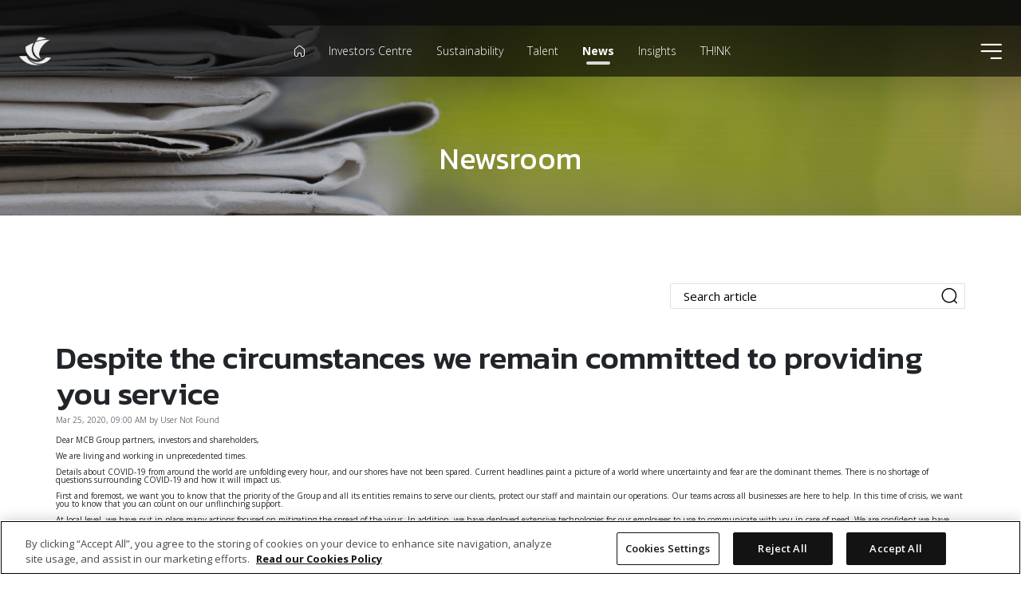

--- FILE ---
content_type: text/html; charset=utf-8
request_url: https://mcbgroup.com/news/despite-the-circumstances-we-remain-committed-to-providing-you-service
body_size: 10788
content:
 <!DOCTYPE html> <html lang="en" > <head><meta name="title" content="Despite the circumstances we remain committed to providing you service" /><meta name="description" content="0" /> <meta charset="utf-8" /> <meta http-equiv="X-UA-Compatible" content="IE=edge" /> <meta name="viewport" content="width=device-width, initial-scale=1.0" /> <link rel="preconnect" href="https://fonts.googleapis.com" /> <link rel="preconnect" href="https://fonts.gstatic.com" crossorigin /> <link href="https://fonts.googleapis.com/css2?family=Open+Sans:wght@300;400;500;600;700&family=Poppins:wght@300;400;500;600;700&display=swap" rel="stylesheet" /> <link href="https://fonts.googleapis.com/css2?family=Kanit:ital,wght@0,100;0,200;0,300;0,400;0,500;0,600;0,700;1,100;1,200;1,300;1,400;1,500;1,600;1,700&display=swap" rel="stylesheet"> <link rel="shortcut icon" href="/ResourcePackages/MCB/assets/dist/images/favicon.ico" type="image/x-icon" /> <link href="/ResourcePackages/MCB/assets/dist/css/main.min.css?package=MCB" rel="stylesheet" type="text/css" /><link href="/ResourcePackages/MCB/assets/dist/css/mcbgroup.min.css?package=MCB" rel="stylesheet" type="text/css" /><link href="/ResourcePackages/MCB/assets/dist/css/override-header.css?package=MCB" rel="stylesheet" type="text/css" /> <title>
	Despite the circumstances we remain committed to providing you service
</title> <style type="text/css" media="all">@media screen and (max-width: 991px) {

.news-list .blog-post-list .col-lg-6:nth-child(2) .image-col picture {
    height: 100%!important;
}

.news-item.rows .image-col picture {
    height: 124px!important;
}
  
}
</style><script type="text/javascript">
(function(w,d,s,l,i){w[l]=w[l]||[];w[l].push({'gtm.start':
new Date().getTime(),event:'gtm.js'});var f=d.getElementsByTagName(s)[0],
j=d.createElement(s),dl=l!='dataLayer'?'&l='+l:'';j.async=true;j.src=
'https://www.googletagmanager.com/gtm.js?id='+i+dl;f.parentNode.insertBefore(j,f);
})(window,document,'script','dataLayer','GTM-TP2425K');
</script><style type="text/css" media="all">@media only screen and (min-width: 991px) and (max-width: 1440px) {

.banner.swiper-container .swiper-slide:before{

      min-height: 500px;

}

}

.block-center-img-text h3 {
  font-size: 28px;
  font-weight: 500;
}
.block-center-img-text .links {
  display: flex;
  flex-direction: column;
  align-items: center;
}
.block-center-img-text .links a {
  color: #000000;
  font-size: 14px;
  width: 180px;
  margin-bottom: 7px;
}
.block-center-img-text .links a span {
  margin-right: 5px;
}
.block-center-img-text .links a span:before {
  color: #000000;
}
.block-center-img-text .links a:hover{
  text-decoration: none!important;
}

.block-center-img-text .links a:hover i:before{
  text-decoration: none!important;
}

.news-list{
    margin-top: 50px;
}

.news-list .news-detail{
    padding-top: 0px;
}

.news-bio-block .linkedin-logo{
   width: auto!important;
   margin-top: 5px;
}

.news-bio-block .content p{
   margin-bottom: 5px!important;
}

.news-bio-block .content .bio-text{
   font-size: 12px!important;
    line-height: 18px!important;
}

.blog-signature-img{
    width: 50px!important;
    height: 50px;
    border: 1px solid #cecece;
    border-radius: 50%;
    margin-right: 15px;
}

body,.bigMenu.open{
    -webkit-filter: none!important; /* Safari 6.0 - 9.0 */
    filter: none!important;
}

html {
    -webkit-filter: grayscale(0%);
    -moz-filter: grayscale(0%);
    filter: grayscale(0%);
}

header .top-header a{
  margin-right:0;
}

header .top-header a.right-item{
  justify-content:center!important;
}</style><meta property="og:title" content="Despite the circumstances we remain committed to providing you service" /><meta property="og:description" content="0" /><meta property="og:type" content="article" /><meta property="og:url" content="https://mcbgroup.com/news/article/despite-the-circumstances-we-remain-committed-to-providing-you-service" /><meta property="og:site_name" content="MCB Group" /><link rel="canonical" href="https://mcbgroup.com/news/article/despite-the-circumstances-we-remain-committed-to-providing-you-service" /></head> <body> <div class="main-body-wrapper"> <div class="overlay"></div> <header> <script src="https://www.google.com/recaptcha/api.js?render=6LdAksgiAAAAADLaqEjWBMX3xG5cET_Ihd6hqoSl" type="text/javascript"></script> 







<!-- Google Tag Manager (noscript) -->
<noscript><iframe src="https://www.googletagmanager.com/ns.html?id=GTM-P4DBCWM"
height="0" width="0" style="display:none;visibility:hidden"></iframe></noscript>
<!-- End Google Tag Manager (noscript) --><div class="top-header" data-sf-element="Row">
    <div id="header_T8B27940B001_Col00" class="sf_colsIn row g-0" data-sf-element="Column 1" data-placeholder-label="Column 1"><div class="row g-0" data-sf-element="Row">
    <div id="header_T8B27940B098_Col00" class="sf_colsIn col-lg-4" data-sf-element="Column 1" data-placeholder-label="Column 1">
    </div>
     <div id="header_T8B27940B098_Col01" class="sf_colsIn col-lg-3" data-sf-element="Column 2" data-placeholder-label="Column 2">
    </div>
     <div id="header_T8B27940B098_Col02" class="sf_colsIn col-lg-2" data-sf-element="Column 3" data-placeholder-label="Column 3">
    </div>
     <div id="header_T8B27940B098_Col03" class="sf_colsIn col-lg-3" data-sf-element="Column 4" data-placeholder-label="Column 4">
    </div>
</div>

    </div>
</div>
<div class="header container-fluid" data-sf-element="Row">
    <div id="header_T8B27940B003_Col00" class="sf_colsIn row g-0" data-sf-element="Column 1" data-placeholder-label="Column 1"><div class="row g-0" data-sf-element="Row">
    <div id="header_T8B27940B004_Col00" class="sf_colsIn col-6 col-lg-auto" data-sf-element="Column 1" data-placeholder-label="Column 1">
<a href="/"><img class="logo" src="/ResourcePackages/MCB/assets/dist/images/logo.svg" alt="Logo" data-sf-ec-immutable="" /></a>
    </div>
    <div id="header_T8B27940B004_Col01" class="sf_colsIn d-none d-md-block col" data-sf-element="Column 2" data-placeholder-label="Column 2">



<nav class="menu">

            <a href="/" class="" data-sf-ec-immutable=""><span class="icon icon-home"><span class="sr-only">icon</span></span></a>
            <a href="/investors-centre" class="" target="_self" data-sf-ec-immutable="">Investors Centre</a>
            <a href="/sustainability" class="" target="_self" data-sf-ec-immutable="">Sustainability</a>
            <a href="/talent" class="" target="_self" data-sf-ec-immutable="">Talent</a>
            <a href="/news" class="active" target="_self" data-sf-ec-immutable="">News</a>
            <a href="/insights" class="" target="_self" data-sf-ec-immutable="">Insights</a>
            <a href="/think" class="" target="_self" data-sf-ec-immutable="">TH!NK</a>

</nav>


    </div>
    <div id="header_T8B27940B004_Col02" class="sf_colsIn col-6 col-lg-auto" data-sf-element="Column 3" data-placeholder-label="Column 3">
<div class="right-menu"><!--<a class="search-btn" data-sf-ec-immutable=""><span class="icon icon-search"><span class="sr-only">icon</span></span></a>-->
 <!--<a href="" data-sf-ec-immutable=""><span class="icon icon-lock"><span class="sr-only">icon</span></span></a>-->
 <a href="" class="hamburgerBtn">
 <span class="icon icon-menu menu-icon"><span class="sr-only">icon</span></span>
 <img class="close-icon ls-is-cached lazyloaded" src="/ResourcePackages/MCB/assets/dist/svg/close.svg" data-src="/ResourcePackages/MCB/assets/dist/svg/close.svg" alt="menu-close" data-sf-ec-immutable="" /></a>
</div>
    </div>
</div>

    </div>
</div>
<div id="header_T8B27940B005_Col00" class="sf_colsIn container" data-sf-element="Container" data-placeholder-label="Container"><div id="header_T8B27940B006_Col00" class="sf_colsIn bigMenu" data-sf-element="Container" data-placeholder-label="Container"><div id="header_T8B27940B007_Col00" class="sf_colsIn bigMenu-container" data-sf-element="Container" data-placeholder-label="Container">

<ul class="bigMenu-top">
            <li>
                <a href="/" target="_self">Home</a>
            </li>
            <li class="openable ">
                <span>Investors Centre</span>
                    <ul class="sub-menu">
            <li>
                <a href="/investors-centre/overview" target="_self">Overview</a>
            </li>
            <li>
                <a href="/investors-centre/financials-annual-reports" target="_self">Financials &amp; Annual Reports</a>
            </li>
            <li>
                <a href="/investors-centre/shareholder-information-calculator" target="_self">Shareholder Information &amp; Calculator</a>
            </li>
            <li>
                <a href="/investors-centre/stock-exchange-announcements" target="_self">Stock Exchange Announcements</a>
            </li>
            <li>
                <a href="/investors-centre/events-presentations" target="_self">Events &amp; Presentations</a>
            </li>
            <li>
                <a href="/investors-centre/debt-investors-capital-instruments" target="_self">Debt Investors &amp; Capital Instruments</a>
            </li>
            <li>
                <a href="/investors-centre/investor-resources" target="_self">Investor Resources</a>
            </li>
            <li>
                <a href="/investors-centre/corporate-governance" target="_self">Corporate Governance</a>
            </li>
    </ul>

            </li>
            <li>
                <a href="/sustainability" target="_self">Sustainability</a>
            </li>
            <li>
                <a href="/talent" target="_self">Talent</a>
            </li>
            <li>
                <a href="/news" target="_self">News</a>
            </li>
            <li>
                <a href="/insights" target="_self">Insights</a>
            </li>
            <li>
                <a href="/think" target="_self">TH!NK</a>
            </li>
            <li>
                <a href="/corporate-governance" target="_self">Corporate Governance</a>
            </li>
            <li>
                <a href="/company-profile" target="_self">Company Profile</a>
            </li>
            <li>
                <a href="/board" target="_self">Board of Directors</a>
            </li>
            <li>
                <a href="/community" target="_self">Community</a>
            </li>
            <li>
                <a href="https://mcb.mu/mcb-offices" target="_blank">MCB Offices</a>
            </li>
</ul>



<h4>Contact Info</h4><div class="bigMenu-bottom"><a href="/cdn-cgi/l/email-protection#e3808c8d97828097a38e808184918c9693cd808c8e"><span class="icon icon-mail fs-27"></span><span class="text"><span class="__cf_email__" data-cfemail="3a5955544e5b594e7a5759585d48554f4a14595557">[email&#160;protected]</span></span>
 </a>
 <a href="tel:+230 202 5000" data-sf-ec-immutable="">
 <span class="icon icon-phone fs-28"></span><span class="text">+230 202 5000</span>
 </a>
 <a href="https://m.me/mcbgroup" target="_blank" data-sf-ec-immutable="">
 <span class="icon icon-chat fs-32"></span><span class="text">mcbgroup</span>
 </a>
</div><div class="bigMenu-social"><a href="https://www.facebook.com/mcbgroup" target="_blank" data-sf-ec-immutable="">
 <span class="icon icon-facebook"><span class="sr-only">icon</span></span>
 </a>
 <a href="https://www.twitter.com/mcbgroup" target="_blank" data-sf-ec-immutable="">
 <span class="icon icon-twitter"><span class="sr-only">icon</span></span>
 </a>
 <a href="https://www.instagram.com/mcb.group" target="_blank" data-sf-ec-immutable="">
 <span class="icon icon-instagram"><span class="sr-only">icon</span></span>
 </a>
 <a href="https://www.linkedin.com/company/mcbgroup" target="_blank" data-sf-ec-immutable="">
 <span class="icon icon-linkedin"><span class="sr-only">icon</span></span>
 </a>
 <a href="https://www.youtube.com/MCBGroupLtd" target="_blank" data-sf-ec-immutable="">
 <span class="icon icon-youtube"><span class="sr-only">icon</span></span>
 </a>
</div>
</div>

</div>

</div>


 </header> <main> 
<div class="row" data-sf-element="Row">
    <div id="content_T8B27940B035_Col00" class="sf_colsIn col-lg-12" data-sf-element="Column 1" data-placeholder-label="Column 1"><div class="row" data-sf-element="Row">
    <div id="content_C005_Col00" class="sf_colsIn col-lg-12" data-sf-element="Column 1" data-placeholder-label="Column 1">
<section class="sub-banner lazyload"
         data-bgset="/images/default-source/mcb-group/stack-of-newspapers-2021-mcbgroup.png?sfvrsn=56f44981_4"
         
         data-sizes="auto">
    <div class="container">
        <h1>Newsroom</h1>
    </div>
</section>


    </div>
</div>

    </div>
</div>
 
<div class="row" data-sf-element="Row">
    <div id="contactsection_C007_Col00" class="sf_colsIn col-lg-12" data-sf-element="Column 1" data-placeholder-label="Column 1"><section class="news-list">
    <div class="container">
        <div class="filter">
            <div class="row">
                <div id="contactsection_C008_Col00" class="denme sf_colsIn col-lg-8 align-items-center d-flex overflow-auto filter-radio-parent" data-sf-element="Categories" data-placeholder-label="Categories">
                </div>
                <div id="contactsection_C008_Col01" class="sf_colsIn col-lg-4" data-sf-element="Search Box" data-placeholder-label="Search Box">



<div class="bg-absolute-gray"></div>
<div class="box">
    <div class="input-group filter-input">
        <input type="text" name="search" placeholder="Search article" id="c8b7578b-211c-4cf3-b594-2598acb07a0b" value="" autocomplete="off" aria-describedby='SearchInfo-1' />
        <button id="80fb334e-7782-4132-a17a-af709963344d" >
            <span class="icon icon-search"><span class="sr-only">icon</span></span>
        </button>
        <input type="hidden" data-sf-role="resultsUrl" value="/news/article" />
        <input type="hidden" data-sf-role="indexCatalogue" value="articles" />
        <input type="hidden" data-sf-role="disableSuggestions" value='false' />
        <input type="hidden" data-sf-role="minSuggestionLength" value="3" />
        <input type="hidden" data-sf-role="suggestionFields" value="Title,Content" />
        <input type="hidden" data-sf-role="language" value="en" />
        <input type="hidden" data-sf-role="siteId" value="c57fad48-e040-450b-9ac6-b76cd8109b9b" />
        <input type="hidden" data-sf-role="suggestionsRoute" value="/restapi/search/suggestions" />
        <input type="hidden" data-sf-role="searchTextBoxId" value='#c8b7578b-211c-4cf3-b594-2598acb07a0b' />
        <input type="hidden" data-sf-role="searchButtonId" value='#80fb334e-7782-4132-a17a-af709963344d' />
        <input type="hidden" data-sf-role="scoringSettings" value='' />
    </div>
</div>







                    
                </div>
            </div>
        </div>
        <div id="contactsection_C008_Col02" class="sf_colsIn row blog-post-list" data-sf-element="Blog Post List" data-placeholder-label="Blog Post List">

<div >
    <h1>
        <span >Despite the circumstances we remain committed to providing you service</span>
    </h1>

    <div class="mb-4">
        <span class="text-muted">

Mar 25, 2020, 09:00 AM            by
            User Not Found
        </span>
        
    </div>
    
    <div class="lead mb-3" ></div>

    <div ><div>Dear MCB Group partners, investors and shareholders,<br><br></div><div>We are living and working in unprecedented times.<br><br></div><div>Details about COVID-19 from around the world are unfolding every hour, and our shores have not been spared. Current headlines paint a picture of a world where uncertainty and fear are the dominant themes. There is no shortage of questions surrounding COVID-19 and how it will impact us.&nbsp;<br><br></div><div>First and foremost, we want you to know that the priority of the Group and all its entities remains to serve our clients, protect our staff and maintain our operations. Our teams across all businesses are here to help. In this time of crisis, we want you to know that you can count on our unflinching support.&nbsp;<br><br></div><div>At local level, we have put in place many actions focused on mitigating the spread of the virus. In addition, we have deployed extensive technologies for our employees to use to communicate with you in case of need. We are confident we have business continuity plans in place to ensure we continue to meet our customer needs even in times of disruption such as this.&nbsp;<br><br></div><div>We have prepared for some members of our team to be capable of working at alternate office locations or from their homes to ensure continuity of service, implemented total restrictions on business travel, limited group meetings for our team members, and enforced cleaning protocols for public spaces. We are just a phonecall or an email away; don’t hesitate to reach out if the need is felt.&nbsp;<br><br></div><div>It is also important for us to stress that the Mauritian banking system more broadly and MCB specifically are strong, well-capitalised and ready to support our clients through this period. Global markets are reacting and volatility is unprecedented. We cannot predict how long this cycle will last, but history tells us that the markets will eventually stabilise and begin to recover. MCB was built with times like this in mind.<br><br></div><div>At this stage, it is impossible to predict how long it will take before we start to see less impact on people and the economy starts to recover. However, we will continue to coordinate all our efforts, adhere to best practice measures and follow the recommendations of the World Health Organization and local health authorities.<br><br></div><div>We wish to thank you for your trust and support and assure you that despite the circumstances we remain committed to providing you service of the highest possible quality at all times.</div><div>&nbsp;</div><div>&nbsp;</div><div><div>Pierre Guy Noël</div><div>CEO, MCB Group Ltd</div></div></div>

    
</div>
            
        </div>

    </div>
</section>
<div id="contactsection_C059_Col00" class="sf_colsIn container" data-sf-element="Container" data-placeholder-label="Container"><div class="row" data-sf-element="Row">
    <div id="contactsection_C060_Col00" class="sf_colsIn col-lg-12" data-sf-element="Column 1" data-placeholder-label="Column 1">
<div class="row">
    <div class="col-lg-12">
        <div class="box-contact new">
            <picture>
                <source data-srcset="https://mcbgroup.com/images/default-source/assets/gilles-martial-press-contact.jpg?sfvrsn=2ead03f0_10, https://mcbgroup.com/images/default-source/assets/gilles-martial-press-contact.jpg?sfvrsn=2ead03f0_10 2x"
                        data-src="/ResourcePackages/MCB/assets/dist/images/transparent.png" />
                <img alt="logo"
                     class="lazyload img-fluid w-100"
                     data-src="https://mcbgroup.com/images/default-source/assets/gilles-martial-press-contact.jpg?sfvrsn=2ead03f0_10"
                     src="/ResourcePackages/MCB/assets/dist/images/transparent.png" />
            </picture>
            <div class="text-area">
                <h3>Gilles Martial</h3>
                    <p>Public Relation Manager</p>
                <div class="links">
                        <a href="tel:+230 202 6357" class="phone">
                            <span class="icon-phone"><span class="sr-only">icon</span></span>
                            +230 202 6357
                        </a>
                                            <a href="tel:+230 54 98 18 21" class="mobile">
                            <span class="icon-mobile-phone"><span class="sr-only">icon</span></span>
                            +230 54 98 18 21
                        </a>
                                            <a href="/cdn-cgi/l/email-protection#3c5b555050594f12515d4e48555d507c515f5e125149" class="mail">
                            <span class="icon-mail"><span class="sr-only">icon</span></span>
                            <span class="__cf_email__" data-cfemail="6106080d0d04124f0c00131508000d210c02034f0c14">[email&#160;protected]</span>
                        </a>
                </div>
            </div>
        </div>
    </div>
</div>
    </div>
</div>

</div>
<div id="contactsection_C048_Col00" class="sf_colsIn grid-bg-white pb-0 pt-0" data-sf-element="Container White" data-placeholder-label="Container White"><div id="contactsection_C052_Col00" class="sf_colsIn container mb-50 d-none" data-sf-element="Container" data-placeholder-label="Container"><div class="row" data-sf-element="Row">
    <div id="contactsection_C053_Col00" class="sf_colsIn col-lg-4 block-center-img-text" data-sf-element="Column 1" data-placeholder-label="Column 1">
<div class="card p-5 mb-5"><p style="text-align:center;"><img src="/images/default-source/assets/gilles-martial.png?sfvrsn=dc911f_4" alt="" sf-size="100" /></p><h3 class="mb-4" style="text-align:center;">Gilles Martial</h3><p style="text-align:center;">Public Relation Manager<br />&nbsp;</p><div class="links"><a href="/cdn-cgi/l/email-protection#f99e9095959c8ad794988b8d909895b9949a9bd7948c" class="mail"><span class="icon-mail"><span class="sr-only">icon</span></span>
 <span class="__cf_email__" data-cfemail="fd9a949191988ed3909c8f89949c91bd909e9fd39088">[email&#160;protected]</span>
        </a>
 <a href="tel:+230 202 6357" class="phone" data-sf-ec-immutable="">
 <span class="icon-phone"><span class="sr-only">icon</span></span>
 +230 202 6357
        </a>
 <a href="tel:+230 54 98 18 21" class="mobile" data-sf-ec-immutable="">
 <span class="icon-mobile-phone"><span class="sr-only">icon</span></span>
 +230 5498 1821
        </a>

 </div></div>
    </div>
    <div id="contactsection_C053_Col01" class="sf_colsIn col-lg-4 block-center-img-text" data-sf-element="Column 2" data-placeholder-label="Column 2">
<div class="card p-5 mb-5"><p style="text-align:center;"><img src="/images/default-source/assets/subscribe-press-release-icon.png?sfvrsn=bca06b1e_4" alt="" sf-size="100" /></p><h3 style="text-align:center;">Subscribe to Press releases</h3><p style="text-align:center;">Stay informed about the latest updates and news by subscribing to our email alerts.<br />&nbsp;</p><div class="links text-center"><a href="" data-sf-ec-immutable=""><span>SUBSCRIBE</span><em class="icon-arrow-right-small ms-3"></em></a>
 </div></div>
    </div>
    <div id="contactsection_C053_Col02" class="sf_colsIn col-lg-4 block-center-img-text" data-sf-element="Column 3" data-placeholder-label="Column 3">
<div class="card p-5 mb-5"><p style="text-align:center;"><img src="/images/default-source/assets/receive-press-release-icon.png?sfvrsn=665d6ed3_3" alt="" sf-size="100" /></p><h3 style="text-align:center;">Press releases<br />&nbsp;</h3><p style="text-align:center;">Stay informed about the latest updates and news by subscribing to our email alerts.<br />&nbsp;</p><div class="links text-center"><a href="" data-sf-ec-immutable=""><span>VIEW ALL</span><em class="icon-arrow-right-small ms-3"></em></a></div></div>
    </div>
</div>

</div>
<div id="contactsection_C049_Col00" class="sf_colsIn container pb-0 pt-0 d-none" data-sf-element="Container" data-placeholder-label="Container">
<div class="row">
    <div class="col-lg-12">
        <div class="box-contact new">
            <picture>
                <source data-srcset="https://mcbgroup.com/images/default-source/assets/gilles-martial-press-contact.jpg?sfvrsn=2ead03f0_10, https://mcbgroup.com/images/default-source/assets/gilles-martial-press-contact.jpg?sfvrsn=2ead03f0_10 2x"
                        data-src="/ResourcePackages/MCB/assets/dist/images/transparent.png" />
                <img alt="logo"
                     class="lazyload img-fluid w-100"
                     data-src="https://mcbgroup.com/images/default-source/assets/gilles-martial-press-contact.jpg?sfvrsn=2ead03f0_10"
                     src="/ResourcePackages/MCB/assets/dist/images/transparent.png" />
            </picture>
            <div class="text-area">
                <h3>Gilles Martial</h3>
                    <p>Public Relation Manager</p>
                <div class="links">
                        <a href="tel:+230 202 6357" class="phone">
                            <span class="icon-phone"><span class="sr-only">icon</span></span>
                            +230 202 6357
                        </a>
                                            <a href="tel:+230 54 98 18 21" class="mobile">
                            <span class="icon-mobile-phone"><span class="sr-only">icon</span></span>
                            +230 54 98 18 21
                        </a>
                                            <a href="/cdn-cgi/l/email-protection#ed8a848181889ec3808c9f99848c81ad808e8fc38098" class="mail">
                            <span class="icon-mail"><span class="sr-only">icon</span></span>
                            <span class="__cf_email__" data-cfemail="9ff8f6f3f3faecb1f2feedebf6fef3dff2fcfdb1f2ea">[email&#160;protected]</span>
                        </a>
                </div>
            </div>
        </div>
    </div>
</div>
</div>

</div>
<div class="row mb-80 pt-40" data-sf-element="Row">
    <div id="contactsection_C030_Col00" class="sf_colsIn col-lg-12" data-sf-element="Column 1" data-placeholder-label="Column 1">

<div >
    <h1>
        <span >Despite the circumstances we remain committed to providing you service</span>
    </h1>

    <div class="mb-4">
        <span class="text-muted">

Mar 25, 2020, 09:00 AM            by
            User Not Found
        </span>
        
    </div>
    
    <div class="lead mb-3" ></div>

    <div ><div>Dear MCB Group partners, investors and shareholders,<br><br></div><div>We are living and working in unprecedented times.<br><br></div><div>Details about COVID-19 from around the world are unfolding every hour, and our shores have not been spared. Current headlines paint a picture of a world where uncertainty and fear are the dominant themes. There is no shortage of questions surrounding COVID-19 and how it will impact us.&nbsp;<br><br></div><div>First and foremost, we want you to know that the priority of the Group and all its entities remains to serve our clients, protect our staff and maintain our operations. Our teams across all businesses are here to help. In this time of crisis, we want you to know that you can count on our unflinching support.&nbsp;<br><br></div><div>At local level, we have put in place many actions focused on mitigating the spread of the virus. In addition, we have deployed extensive technologies for our employees to use to communicate with you in case of need. We are confident we have business continuity plans in place to ensure we continue to meet our customer needs even in times of disruption such as this.&nbsp;<br><br></div><div>We have prepared for some members of our team to be capable of working at alternate office locations or from their homes to ensure continuity of service, implemented total restrictions on business travel, limited group meetings for our team members, and enforced cleaning protocols for public spaces. We are just a phonecall or an email away; don’t hesitate to reach out if the need is felt.&nbsp;<br><br></div><div>It is also important for us to stress that the Mauritian banking system more broadly and MCB specifically are strong, well-capitalised and ready to support our clients through this period. Global markets are reacting and volatility is unprecedented. We cannot predict how long this cycle will last, but history tells us that the markets will eventually stabilise and begin to recover. MCB was built with times like this in mind.<br><br></div><div>At this stage, it is impossible to predict how long it will take before we start to see less impact on people and the economy starts to recover. However, we will continue to coordinate all our efforts, adhere to best practice measures and follow the recommendations of the World Health Organization and local health authorities.<br><br></div><div>We wish to thank you for your trust and support and assure you that despite the circumstances we remain committed to providing you service of the highest possible quality at all times.</div><div>&nbsp;</div><div>&nbsp;</div><div><div>Pierre Guy Noël</div><div>CEO, MCB Group Ltd</div></div></div>

    
</div>
    </div>
</div>
<div class="row" data-sf-element="Row">
    <div id="contactsection_C023_Col00" class="sf_colsIn col-lg-12" data-sf-element="Column 1" data-placeholder-label="Column 1">
    </div>
</div>

    </div>
</div>
<div id="contactsection_T8B27940B024_Col00" class="sf_colsIn contact" data-sf-element="Container" data-placeholder-label="Container"><div id="contactsection_T8B27940B008_Col00" class="sf_colsIn container" data-sf-element="Container" data-placeholder-label="Container"><div id="contactsection_T8B27940B080_Col00" class="sf_colsIn container" data-sf-element="Container" data-placeholder-label="Container"><div class="row" data-sf-element="Row">
    <div id="contactsection_T8B27940B093_Col00" class="sf_colsIn col-lg-8" data-sf-element="Column 1" data-placeholder-label="Column 1">
<h2>Subscribe to our Email Alerts</h2><p>Stay up-to-date with our latest releases delivered straight to your inbox.</p>
    </div>
    <div id="contactsection_T8B27940B093_Col01" class="sf_colsIn col-lg-4" data-sf-element="Column 2" data-placeholder-label="Column 2">

<div id="content_C002_Col00" class="sf_colsIn container" data-sf-element="Container" data-placeholder-label="Container">

    <script data-cfasync="false" src="/cdn-cgi/scripts/5c5dd728/cloudflare-static/email-decode.min.js"></script><script src="/ResourcePackages/MCB/assets/dist/js/bootstrap.min.js?package=MCB" type="text/javascript"></script>
    <div class="modal fade modal-mcb" id="modal-subscription" tabindex="-1" aria-labelledby="modal-subscription"
        aria-hidden="true" style="display: none;">
        <div class="modal-dialog modal-dialog-centered" role="document">
            <div class="modal-content">
                <div class="modal-header">
                    <h5 class="modal-title"></h5>
                    <button type="button" class="btn-close" data-bs-dismiss="modal" aria-label="Close"></button>
                </div>
                <div class="modal-body">
                    <div data-form-id='fb6d8552-da51-f011-877a-6045bd9211e4'
                        data-form-api-url='https://public-eur.mkt.dynamics.com/api/v1.0/orgs/f8d18dd4-e3c3-ed11-a10d-6045bd8c8467/landingpageforms'
                        data-cached-form-url='https://assets-eur.mkt.dynamics.com/f8d18dd4-e3c3-ed11-a10d-6045bd8c8467/digitalassets/forms/fb6d8552-da51-f011-877a-6045bd9211e4'>
                    </div>
                    <script
                        src='https://cxppusa1formui01cdnsa01-endpoint.azureedge.net/eur/FormLoader/FormLoader.bundle.js'></script>
                </div>
            </div>
        </div>
    </div>
    <!-- Button trigger modal -->
    <button type="button" class="btn btn-primary" data-bs-toggle="modal" data-bs-target="#modal-subscription">
        SUBSCRIBE
    </button>
</div>
    </div>
</div>

</div>
<div id="contactsection_T8B27940B050_Col00" class="sf_colsIn container mt-30 d-none" data-sf-element="Container" data-placeholder-label="Container"><div class="row" data-sf-element="Row">
    <div id="contactsection_T8B27940B055_Col00" class="sf_colsIn col-lg-8" data-sf-element="Column 1" data-placeholder-label="Column 1"><div class="row" data-sf-element="Row">
    <div id="contactsection_T8B27940B056_Col00" class="sf_colsIn col-lg-10" data-sf-element="Column 1" data-placeholder-label="Column 1">

<div>
    <h6></h6>
    <h2>Contact</h2>
    <p></p>
    </div>
<p>Don't hesitate to contact us for additional info</p>

<div data-sf-role="form-container">
    <input type="hidden" data-sf-role="form-id" value="514211d7-d97d-44ac-b9d8-33988d3c2a0d" name="FormId" />
    <input type="hidden" data-sf-role="marketo-settings" value="{&quot;syncFormFieldsToLeadFields&quot;:false,&quot;doSpecificWebCalls&quot;:false}" name="MarketoSettings" />

<form action="/news?sf_cntrl_id=ctl00%24contactsection%24T8B27940B026" method="POST" name="defaultFormctl00$contactsection$T8B27940B026" enctype="multipart/form-data" role="form">                <div id="C001_Col00" class="sf_colsIn form-content" data-sf-element="Container" data-placeholder-label="Container">



<!-- InputCssClass class variable -->



<div class="my-3" data-sf-role="text-field-container">
    <input data-sf-role="violation-restrictions" type="hidden" value='{"maxLength":"255", "minLength": "0"}' />
    <input data-sf-role="violation-messages" type="hidden" value='{"maxLength":"Name field must be less than 255 characters", "required": "Name field input is required", "invalid": "Entry is not valid!", "regularExpression": "Name field input is invalid"}' />

    <label class="form-label" for='Textbox-1'>Name</label>
    <input 
        id='Textbox-1'
        type="text"
        class="form-control"
        name="TextFieldController"
        placeholder="Name"
        value=""
        aria-required="true"
        data-sf-role="text-field-input"
        required="required" pattern=".{0,255}" 
 aria-describedby='TextboxErrorMessage-1'  />
        
    <div id='TextboxErrorMessage-1' data-sf-role="error-message" role="alert" aria-live="assertive" class="invalid-feedback"></div>


     
</div>





<!-- InputCssClass class variable -->



<div class="my-3" data-sf-role="text-field-container">
    <input data-sf-role="violation-restrictions" type="hidden" value='{"maxLength":"255", "minLength": "0"}' />
    <input data-sf-role="violation-messages" type="hidden" value='{"maxLength":"Surname field must be less than 255 characters", "required": "Surname field input is required", "invalid": "Entry is not valid!", "regularExpression": "Surname field input is invalid"}' />

    <label class="form-label" for='Textbox-2'>Surname</label>
    <input 
        id='Textbox-2'
        type="text"
        class="form-control"
        name="TextFieldController_0"
        placeholder="Surname"
        value=""
        aria-required="true"
        data-sf-role="text-field-input"
        required="required" pattern=".{0,255}" 
 aria-describedby='TextboxErrorMessage-2'  />
        
    <div id='TextboxErrorMessage-2' data-sf-role="error-message" role="alert" aria-live="assertive" class="invalid-feedback"></div>


     
</div>








<div class="my-3" data-sf-role="email-text-field-container">
    <input data-sf-role="violation-restrictions" type="hidden" value='{"maxLength":"255", "minLength": "0"}' />
    <input data-sf-role="violation-messages" type="hidden" value='{"maxLength":"Email field must be less than 255 characters", "required": "Email address is required", "invalid": "Entry is not valid!", "regularExpression": "Email address is invalid"}' />
    
    <label class="form-label" for='Email-1'>Email</label>
    <input 
        id='Email-1'
        data-sf-role="email-text-field-input"
        type="email"
        class="form-control"
        name="EmailTextFieldController"
        placeholder="Email"
        value=""
        aria-required="true"
        required="required" pattern="^[a-zA-Z0-9.!#$%&'*\+\-\/=?^_`\{\|\}~]+@(?:[a-zA-Z0-9\-]+\.)+[a-zA-Z]{2,63}$"
 aria-describedby='TextboxErrorMessage-3'  />

    <div id='EmailErrorMessage-1' data-sf-role="error-message" role="alert" aria-live="assertive" class="invalid-feedback"></div>
    
</div>




<div class="my-3" data-sf-role="paragraph-text-field-container">
    <input type="hidden" data-sf-role="violation-messages" value='{"maxLength":"Message field input is too long", "required": "Message field input is required"}' />
    <label class="form-label" for='Textarea-1'>Message </label>
    <textarea id='Textarea-1'
              class="form-control"
              rows="4"
              data-sf-role="paragraph-text-field-textarea"
              name="ParagraphTextFieldController"
              placeholder="Message"
              required='required' 
  aria-describedby='ParagraphErrorMessage-1'   ></textarea>
    
    <div id='ParagraphErrorMessage-1' data-sf-role="error-message" role="alert" aria-live="assertive" class="invalid-feedback"></div>
    
    
</div>






<div class="my-3">

    <input type="hidden" id="g-recaptcha-response" name="g-recaptcha-response" class="g-recaptcha-response">
    <input type="hidden" name="action" value="validate_captcha">

    <button type="submit"  class="btn btn-primary" >SEND MESSAGE</button>
</div>



<script>
    function getRecaptcha() {
        grecaptcha.ready(function () {
            grecaptcha.execute('6LdAksgiAAAAADLaqEjWBMX3xG5cET_Ihd6hqoSl', { action: 'validate_captcha' })
                .then(function (token) {
                    var responses = document.querySelectorAll('#g-recaptcha-response');
                    for (var i = 0; i < responses.length; i++) {
                        responses[i].value = token;
                    }
                });
        });
    };

    getRecaptcha();
    setInterval(function () { getRecaptcha(); }, 110000);
</script>

<p>This site is protected by reCAPTCHA and the Google    <a href="https://policies.google.com/privacy" target="_blank">Privacy Policy</a> and    <a href="https://policies.google.com/terms" target="_blank">Terms of Service</a> apply.</p></div>
<input type="hidden" value="" name="sf_antiforgery" />
<input type="hidden" value='/sitefinity/anticsrf' name='antiCsrfService' />
<input type="hidden" value='X-SF-ANTIFORGERY-REQUEST' name='antiCsrfCustomHeaderName' /></form>
</div>

    </div>
</div>

    </div>
    <div id="contactsection_T8B27940B055_Col01" class="sf_colsIn col-lg-4" data-sf-element="Column 2" data-placeholder-label="Column 2"><div class="row divider-vl" data-sf-element="Row">
    <div id="contactsection_T8B27940B058_Col00" class="sf_colsIn col-lg-12" data-sf-element="Column 1" data-placeholder-label="Column 1">

<div>
    <h6></h6>
    <h2>Email alerts</h2>
    <p>Keep abreast of our financial updates.</p>
    </div>
    </div>
</div>

    </div>
</div>

</div>

</div>

</div>
 </main> <footer> 
<div id="footer_T8B27940B010_Col00" class="sf_colsIn container" data-sf-element="Container" data-placeholder-label="Container"><div class="row align-items-center justify-content-between" data-sf-element="Row">
    <div id="footer_T8B27940B011_Col00" class="sf_colsIn col-lg-6 order-lg-1" data-sf-element="Column 1" data-placeholder-label="Column 1">
    </div>
    <div id="footer_T8B27940B011_Col01" class="sf_colsIn col-auto order-lg-0" data-sf-element="Column 2" data-placeholder-label="Column 2">
<picture><source data-srcset=" /images/default-source/assets/assets/footer-logo.png?sfvrsn=f3e6d897_1, /images/default-source/assets/assets/footer-logo@2x.png?sfvrsn=905975c0_1" data-src=" /images/default-source/assets/assets/transparent.png?sfvrsn=5b74d9ee_1" srcset=" /images/default-source/assets/assets/footer-logo.png?sfvrsn=f3e6d897_1, /images/default-source/assets/assets/footer-logo@2x.png?sfvrsn=905975c0_1"></source></picture>
    </div>
</div>
<div class="row d-block d-lg-none d-xl-none" data-sf-element="Row">
    <div id="footer_T8B27940B072_Col00" class="sf_colsIn col-lg-12" data-sf-element="Column 1" data-placeholder-label="Column 1"><div id="footer_T8B27940B075_Col00" class="sf_colsIn block-img-accordoen" data-sf-element="Container" data-placeholder-label="Container"><div id="footer_T8B27940B076_Col00" class="sf_colsIn grid-faq" data-sf-element="Grid Faq" data-placeholder-label="Grid Faq">
<div class="content-bottom">
            <div class="acc">
                <h3 class="acc-title">
                    ABOUT US
                </h3>
                <div class="acc-content">
                    <div><p><a href="/corporate-governance">Corporate Governance</a></p><p><a href="/company-profile">Company Profile</a></p><p><a href="/board">Board of Directors</a></p><p><a href="/community">Community</a></p></div>
                </div>
            </div>
            <div class="acc">
                <h3 class="acc-title">
                    BANKING
                </h3>
                <div class="acc-content">
                    <div><p><a target="_blank" href="/mcb-investment-holding" title="MCB Investment Holding Ltd">MCB Investment Holding Ltd</a></p><p><a href="https://www.mcb.mu/" target="_blank" title="MCB Mauritius" data-sf-ec-immutable="">MCB Mauritius</a></p><p><a href="http://www.mcbseychelles.com/" target="_blank" title="MCB Seychelles" data-sf-ec-immutable="">MCB Seychelles</a></p><p><a href="http://www.mcbmadagascar.com/" target="_blank" title="MCB Madagascar" data-sf-ec-immutable="">MCB Madagascar</a></p><p><a href="http://www.mcbmaldives.com/" target="_blank" title="MCB Maldives" data-sf-ec-immutable="">MCB Maldives</a></p><p><a href="http://www.societegenerale.co.mz/" target="_blank" title="SG Mozambique" data-sf-ec-immutable="">SG Mozambique</a></p></div>
                </div>
            </div>
            <div class="acc">
                <h3 class="acc-title">
                    NON-BANKING
                </h3>
                <div class="acc-content">
                    <div><p><a href="http://www.mcbcapitalmarkets.mu/" target="_blank" title="MCB Capital Markets" data-sf-ec-immutable="">MCB Capital Markets</a></p><p><a href="#" target="_blank" title="MCB Equity Funds" data-sf-ec-immutable="">MCB Equity Funds</a></p><p><a href="http://www.mcbfactors.mu/" target="_blank" title="MCB Factors" data-sf-ec-immutable="">MCB Factors</a></p><p><a href="http://www.cgi.mu/" target="_blank" title="Credit Guarantee Insurance Co. Limited" data-sf-ec-immutable="">Credit Guarantee Insurance Co. Limited</a></p><p><a target="_blank" href="https://mcbmicrofinance.mu/home" title="MCB Microfinance Ltd">MCB Microfinance Ltd</a></p><p><a href="https://www.mcbgroup.com/mcb-real-assets/" target="_self" title="MCB Real Assets Ltd" data-sf-ec-immutable="">MCB Real Assets Ltd</a></p></div>
                </div>
            </div>
            <div class="acc">
                <h3 class="acc-title">
                    OTHER INVESTMENTS
                </h3>
                <div class="acc-content">
                    <div><p><a href="https://www.fincorp.mu/" target="_blank" title="Fincorp Investments Limited" data-sf-ec-immutable="">Fincorp Investments Limited</a></p><p><a href="http://www.mcbforwardfoundation.com/" target="_blank" title="MCB Forward Foundation" data-sf-ec-immutable="">MCB Forward Foundation</a></p><p><a href="http://www.bluepenny.museum/" target="_blank" title="Blue Penny Museum" data-sf-ec-immutable="">Blue Penny Museum</a></p><p><a href="https://www.mcbconsulting.mu/" target="_blank" title="MCB Consulting Services Ltd" data-sf-ec-immutable="">MCB Consulting Services Ltd</a></p><p><a href="https://www.mcb-if.com/" target="_blank" title="MCB Institute of Finance" data-sf-ec-immutable="">MCB Institute of Finance</a></p></div>
                </div>
            </div>
</div>


</div>

</div>
    </div>
</div>
<div class="row d-none d-lg-block d-xl-block" data-sf-element="Row">
    <div id="footer_T8B27940B074_Col00" class="sf_colsIn col-lg-12" data-sf-element="Column 1" data-placeholder-label="Column 1"><div class="row" data-sf-element="Row">
    <div id="footer_T8B27940B087_Col00" class="sf_colsIn col-lg-3" data-sf-element="Column 1" data-placeholder-label="Column 1"><div class="row" data-sf-element="Row">
    <div id="footer_T8B27940B088_Col00" class="sf_colsIn col-lg-12" data-sf-element="Column 1" data-placeholder-label="Column 1">
<h5>ABOUT US</h5>
<p><a href="/corporate-governance">Corporate Governance</a></p><p><a href="/company-profile">Company Profile</a></p><p><a href="/board">Board of Directors</a></p><p><a href="/community">Community</a></p><p><a href="https://on.mcb.mu/f2388" target="_blank" data-sf-ec-immutable="" data-sf-marked="">T&amp;C Governing Data Protection and Processing (Privacy Notice)</a></p>
    </div>
</div>

    </div>
     <div id="footer_T8B27940B087_Col01" class="sf_colsIn col-lg-3" data-sf-element="Column 2" data-placeholder-label="Column 2"><div class="row mb-15" data-sf-element="Row">
    <div id="footer_T8B27940B065_Col00" class="sf_colsIn col-lg-12" data-sf-element="Column 1" data-placeholder-label="Column 1">
<h5>BANKING</h5>
<p><a target="_blank" href="/mcb-investment-holding">MCB Investment Holding Ltd</a></p><p><a data-sf-ec-immutable="" target="_blank" href="https://mcb.mu/">MCB Mauritius</a></p><p><a data-sf-ec-immutable="" target="_blank" href="https://mcb.sc">MCB Seychelles</a></p><p><a data-sf-ec-immutable="" target="_blank" href="https://mcb.mg">MCB Madagascar</a></p><p><a data-sf-ec-immutable="" target="_blank" href="https://mcb.mv">MCB Maldives</a></p>
    </div>
</div>

    </div>
     <div id="footer_T8B27940B087_Col02" class="sf_colsIn col-lg-3" data-sf-element="Column 3" data-placeholder-label="Column 3"><div class="row mb-15" data-sf-element="Row">
    <div id="footer_T8B27940B064_Col00" class="sf_colsIn col-lg-12" data-sf-element="Column 1" data-placeholder-label="Column 1">
<h5>NON-BANKING</h5>
<p><a data-sf-ec-immutable="" target="_blank" href="https://mcbcapitalmarkets.mu/">MCB Capital Markets</a></p><p>MCB Equity Funds</p><p><a href="https://mcbleasing.mu/" data-sf-ec-immutable="">MCB Leasing Ltd</a>&nbsp;</p><p><a data-sf-ec-immutable="" target="_blank" href="https://mcbfactors.mu/">MCB Factors</a></p><p>Credit Guarantee Insurance Co. Limited</p><p><a data-sf-ec-immutable="" target="_blank" href="https://mcbmicrofinance.mu/">MCB Microfinance Ltd</a></p><p><a target="_blank" href="/mcb-real-assets">MCB Real Assets Ltd</a></p>
    </div>
</div>

    </div>
     <div id="footer_T8B27940B087_Col03" class="sf_colsIn col-lg-3" data-sf-element="Column 4" data-placeholder-label="Column 4"><div class="row mb-15" data-sf-element="Row">
    <div id="footer_T8B27940B063_Col00" class="sf_colsIn col-lg-12" data-sf-element="Column 1" data-placeholder-label="Column 1">
<h5>OTHER INVESTMENTS</h5>
<p><a href="https://fincorp.mu/" target="_blank" data-sf-ec-immutable="">Fincorp Investments Limited</a></p><p><a href="https://mcbforwardfoundation.com/" target="_blank" data-sf-ec-immutable="">MCB Forward Foundation</a></p><p><a href="https://bluepenny.museum/" target="_blank" data-sf-ec-immutable="">Blue Penny Museum</a></p>
    </div>
</div>

    </div>
</div>

    </div>
</div>
<div class="row" data-sf-element="Row">
    <div id="footer_T8B27940B013_Col00" class="sf_colsIn col-lg-12" data-sf-element="Column 1" data-placeholder-label="Column 1">
<hr /><div class="row" data-sf-element="Row">
    <div id="footer_T8B27940B015_Col00" class="sf_colsIn col-lg-12 footer-contact-info" data-sf-element="Column 1" data-placeholder-label="Column 1"><div class="row" data-sf-element="Row">
    <div id="footer_T8B27940B083_Col00" class="sf_colsIn col-lg-4 text-center" data-sf-element="Column 1" data-placeholder-label="Column 1">
<ul><li><a href="/cdn-cgi/l/email-protection#593a36372d383a2d19343a3b3e2b362c29773a3634"><span class="icon icon-mail fs-27"></span><span class="text"><span class="__cf_email__" data-cfemail="afccc0c1dbceccdbefc2cccdc8ddc0dadf81ccc0c2">[email&#160;protected]</span></span></a>
 </li></ul>
    </div>
    <div id="footer_T8B27940B083_Col01" class="sf_colsIn col-lg-4 text-center" data-sf-element="Column 2" data-placeholder-label="Column 2">
<ul><li><a href="tel:+230 202 5000" data-sf-ec-immutable=""><span class="icon icon-phone fs-28"></span><span class="text">+230 202 5000</span>
 </a>
 </li></ul>
    </div>
    <div id="footer_T8B27940B083_Col02" class="sf_colsIn col-lg-4 text-center" data-sf-element="Column 3" data-placeholder-label="Column 3">
<ul><li style="text-align:center;list-style-position:inside;"><a href="https://m.me/mcbgroup" target="_blank" data-sf-ec-immutable=""><span class="icon icon-chat fs-32"></span><span class="text">mcbgroup</span>
 </a>
 </li></ul>
    </div>
</div>

    </div>
</div>
<div class="footer-bottom row justify-content-between align-items-center mt-5" data-sf-element="Row">
    <div id="footer_T8B27940B069_Col00" class="sf_colsIn col-lg-12" data-sf-element="Column 1" data-placeholder-label="Column 1"><div class="row justify-content-between align-items-center mt-5" data-sf-element="Row">
    <div id="footer_T8B27940B014_Col00" class="sf_colsIn col-lg-5 order-lg-1 justify-content-lg-end" data-sf-element="Column 1" data-placeholder-label="Column 1"><div class="row justify-content-end" data-sf-element="Row">
    <div id="footer_T8B27940B070_Col00" class="sf_colsIn col-lg-5 footer-social justify-content-lg-end" data-sf-element="Column 1" data-placeholder-label="Column 1">
<a href="https://www.facebook.com/mcbgroup" data-sf-ec-immutable="" data-sf-marked="" target="_blank"><span class="icon icon-facebook"><span class="sr-only">icon</span></span>
</a>
<a href="https://www.twitter.com/mcbgroup" data-sf-ec-immutable="" data-sf-marked="" target="_blank">
 <span class="icon icon-twitter"><span class="sr-only">icon</span></span>
</a>

<a href="https://www.linkedin.com/company/mcbgroup" data-sf-ec-immutable="" data-sf-marked="" target="_blank">
 <span class="icon icon-linkedin"><span class="sr-only">icon</span></span>
</a>
<a href="https://www.youtube.com/MCBGroupLtd" data-sf-ec-immutable="" data-sf-marked="" target="_blank">
 <span class="icon icon-youtube"><span class="sr-only">icon</span></span>
</a>
    </div>
</div>

    </div>
    <div id="footer_T8B27940B014_Col01" class="sf_colsIn col-lg-5" data-sf-element="Column 2" data-placeholder-label="Column 2"><div class="row" data-sf-element="Row">
    <div id="footer_T8B27940B082_Col00" class="sf_colsIn col-lg-12" data-sf-element="Column 1" data-placeholder-label="Column 1">
<p><a target="_blank" href="/legal-notices">Legal Notices</a> | <a target="_blank" href="/cookie-policy">Cookie Policy</a>&nbsp;</p>
    </div>
</div>

    </div>
</div>
<div class="row justify-content-end pt-40" data-sf-element="Row">
    <div id="footer_T8B27940B081_Col00" class="sf_colsIn col-lg-5 footer-social justify-content-lg-end" data-sf-element="Column 1" data-placeholder-label="Column 1">

<p id="copyright"></p> 

<script data-cfasync="false" src="/cdn-cgi/scripts/5c5dd728/cloudflare-static/email-decode.min.js"></script><script> 

date = new Date(); 

year = date.getFullYear(); 

text = "© "+ year +" MCB Group Ltd" 

document.getElementById("copyright").innerHTML = text; 

</script> 
    </div>
</div>

    </div>
</div>

    </div>
</div>

</div>
 </footer> <div class="modal fade modal-mcb" id="modal-video" tabindex="-1" role="dialog" aria-labelledby="modal-video" aria-hidden="true"> <div class="modal-dialog modal-dialog-centered" role="document"> <div class="modal-content"> <div class="modal-header"> <h5 class="modal-title"></h5> <button type="button" class="btn-close" data-bs-dismiss="modal" aria-label="Close"></button> </div> <div class="modal-body"></div> </div> </div> </div>  <script src="/ScriptResource.axd?d=6DQe8ARl7A9TiuWej5ttCkdGb8moK8njAX1Ou9MDy6xS1FwtOnEeO4ehki9iENgmkcvO-iPGBaMZG-b6VaXGJFEmOT_w6V7c7m53VDO_pm4ERCD6NM96Fs2hRZh58zI9IbTyv6xJeTBa8r-4D5B0gMjAS0G2mBwoHpLaCG13UZc0ZWD9f9p8nCeu9WKOI58-0&amp;t=ffffffff9fd99265" type="text/javascript"></script><script src="/ScriptResource.axd?d=74FHISOx3fOPKwLxL0RMYqJOoETvVklJ5bBUp6Wu5B1Rlc87Lm2aP5tnLvNtqE7_wj4eBc9rvfA1ksB_zRpOQkBsbQkQgEfY9D3kUZOiG0wzI_3T073iozpZn_L5T8BJoIQpbCodWq7KBwvZh0mtcy2OdMFz8uO1DaD3m7GDLhfKATgV02vXnCdVMvpaK-s70&amp;t=ffffffff9fd99265" type="text/javascript"></script><script src="/ScriptResource.axd?d=BipRCKUteAIr0PTUVR7xo4Rc7xK0l7q8Trs2h70gOYZFqlrXTRX8Q0jwNIkNrawW76MbTvZUjQN8cRBHoKlyncBUY5Afap0q6o7W2riqjUuPAEV0TUYJdXD5zX6KcHrdXbOYUB2l9CU2F4h7fSk_TPy6SFPKnALzvFJAFEjpl-oHksQlj6yxaZlfD8GojFki0&amp;t=ffffffff9fd99265" type="text/javascript"></script> <script src="/ResourcePackages/MCB/MVC/Scripts/Form/form.all.js?package=MCB" type="text/javascript"></script> <script src="/ResourcePackages/MCB/assets/dist/js/aos/aos.js" type="text/javascript"></script><script src="/ResourcePackages/MCB/assets/dist/js/lazyload/bgset.min.js" type="text/javascript"></script><script src="/ResourcePackages/MCB/assets/dist/js/lazyload/lazysizes.js" type="text/javascript"></script> <script src="/ResourcePackages/MCB/assets/dist/js/modules/modules.js" type="text/javascript"></script><script src="/Frontend-Assembly/Telerik.Sitefinity.Frontend.Search/Mvc/Scripts/SearchBox/Search-box.min.js?package=MCB&amp;v=MTE2MjAxOTUyMw%3d%3d" type="text/javascript"></script><script src="/Frontend-Assembly/Telerik.Sitefinity.Frontend.Forms/Mvc/Scripts/TextField/text-field.js?package=MCB&amp;v=MTE2MjAxOTUyMw%3d%3d" type="text/javascript"></script><script src="/Frontend-Assembly/Telerik.Sitefinity.Frontend.Forms/Mvc/Scripts/EmailTextField/email-text-field.js?package=MCB&amp;v=MTE2MjAxOTUyMw%3d%3d" type="text/javascript"></script><script src="/WebResource.axd?d=cEyaHB4L9TinzO2e3D0MeRFiBBrTvmMIvBXdzOHIFlqbDZaMQQucZoxRR8SDAAi_uxfUCt6dfZS-mniwvbwtXNtmtwyrmNIRSE2t8poQlXuLq6IifpXTzcztdgq7ysDQgDMDRn0yae6EKybIk53lBNjMCa97XRp_bZpVdnW1LN8DDbBtKDnZhqOewfBCHWJB0&amp;t=639013906420000000" type="text/javascript"></script><script src="/ResourcePackages/MCB/assets/dist/js/modules/accordion.js?package=MCB" type="text/javascript"></script><script type="application/json" id="PersonalizationTracker">
	{"IsPagePersonalizationTarget":false,"IsUrlPersonalizationTarget":false,"PageId":"c9fd14e5-74e0-4fec-af5c-83202928ec21"}
</script><script type="text/javascript" src="/WebResource.axd?d=[base64]&amp;t=639013907760000000">

</script> <script type="text/javascript" defer>
                $(document).ready(function () {

                    var width = $(window).width();

                    if ($(".sub-banner")[0] && $(".sub-navigation")[0]){

                        if ((width < 991)) {
                            $(".sub-banner").removeClass('big');
                        }
                        else {
                            $(".sub-banner").addClass('big');
                        }

                    }

                    if ($(".sub-navigation")[0]){
                        var breakpoint = $('.sub-navigation').offset().top;
                    } else{
                        var breakpoint = 680;
                    }
                    
                    $(window).scroll(function() {                  
                        var currentScrollNew = $(window).scrollTop(); 

                        if (currentScrollNew >= breakpoint) {           
                            $('.top-header').addClass('fix-nav');
                            $('.header').addClass('fix-nav');
                            if ($(".sub-navigation")[0]){
                                $('.sub-navigation').addClass('fix-nav');
                            }
                        } else {                                   
                            $('.top-header').removeClass('fix-nav');
                            $('.header').removeClass('fix-nav');
                            if ($(".sub-navigation")[0]){
                                $('.sub-navigation').removeClass('fix-nav');
                            }
                        }
                    });
                });
            </script> </div> </body> </html>


--- FILE ---
content_type: text/html
request_url: https://assets-eur.mkt.dynamics.com/f8d18dd4-e3c3-ed11-a10d-6045bd8c8467/digitalassets/forms/fb6d8552-da51-f011-877a-6045bd9211e4
body_size: 6352
content:
<!DOCTYPE html><html><head>
    <meta http-equiv="Content-Type" content="text/html; charset=utf-8">
    <meta name="viewport" content="width=device-width, initial-scale=1.0">
    <title>Marketing Form</title>
    <meta name="referrer" content="never">
    <meta type="xrm/designer/setting" name="type" value="marketing-designer-content-editor-document">
    <meta type="xrm/designer/setting" name="layout-editable" value="marketing-designer-layout-editable">

    <style>
        .hide-on-desktop-class {
            display: none !important;
        }
        


        .marketingForm .consentBlock {
          padding: 0px 10px !important;
          height: 35px!important;
        }

       .marketingForm button.submitButton {
        margin-left:10px!important;
        padding: 15px 25px;
        height: auto;
        width: auto;
        box-sizing: border-box;
        display: table-cell;
        text-align: center;
        background-color: rgb(255, 255, 255);
        font-size: 14px!important;
        border-radius: 6px;
        font-weight: 300;
        margin-top: 3rem;
   
       }

        .marketingForm table.outer {
            width: auto !important;
        }


        .marketingForm h1 {

            font-family: "Kanit", sans-serif !important;
            font-weight: 400 !important;
            font-size: 2.5rem !important;
            line-height: 42px !important;
            margin-bottom: 18px !important;
        }



        .marketingForm textarea#description-1750764239330 {
            line-height: 26px !important;
            border: none !important;
            border-radius: 0px !important;
            border-bottom: 1px solid #959595 !important;
            background: #ffffff !important;
            padding-left: 0px !important;
            font-size: 16px !important;
            height: 30px;
            color: #000;
        }

        .marketingForm label .marketingForm .block-label.form-control {
            background: #ffffff !important;
        }

        .marketingForm .block-label {
            color: #777 !important;
            font-family: "Poppins", Arial, sans-serif;
            font-size: 14px !important;
            line-height: 26px !important;
            font-weight: 400 !important;
        }



        .marketingForm input,
        .marketingForm select,
        .marketingForm textarea,
        .marketingForm input:not([type=radio]):not([type="checkbox"]) {

            color: #000000 !important;
            font-size: 16px !important;
            font: inherit !important;
        }


        .marketingForm .phoneFormFieldBlock {
            padding-left: 10px !important;
            gap: 0 !important;
        }


        /*embed code */

        .marketingForm input:focus {
            outline: none !important;

        }


        .marketingForm input,
        .marketingForm textarea {
            cursor: text;
            -webkit-user-select: text;
            -moz-user-select: text;
            -ms-user-select: text;
            user-select: text;
        }

        .marketingForm .optionSetFormFieldBlock {
            border-bottom: 1px solid #959595 !important;
        }

        .marketingForm .form-control {
            border: none !important;
        }

        .marketingForm label.form-label,
        .marketingForm .twoOptionFormFieldBlock div .twooption_checkbox div label,
        .textFormFieldBlock label>* {
            color: #000000 !important;


        }


        .marketingForm label.form-label .twoOptionFormFieldBlock div.twooption_checkbox div label {

            font-size: 16px !important;
        }


        .marketingForm .optionSetFormFieldBlock select {
            background: none !important;
            border-bottom: 1px solid #959595 !important;
            border: none !important;
        }

        .marketingForm input,
        .marketingForm select,
        .marketingForm textarea,
        .marketingForm input:not([type=radio]):not([type="checkbox"]) {
            line-height: 26px !important;
            border: none !important;
            border-radius: 0px !important;
            border-bottom: 1px solid #959595 !important;
            background: transparent !important;

            font-size: 14px !important;
        }


        .marketingForm .form-label {
            margin-bottom: .5rem;
        }

        .marketingForm form label {
            font-weight: normal;
        }

        .marketingForm label {
            display: inline-block;
        }

        .marketingForm .form-control {
            display: block;
            width: 100%;
            padding: .375rem .75rem;
            font-size: 1rem;
            font-weight: 400;
            line-height: 1.5;
            color: #212529;
            background-color: #fff;
            background-clip: padding-box;
            border: 1px solid #ced4da;
            -webkit-appearance: none;
            -moz-appearance: none;
            appearance: none;
            border-radius: .375rem;
            transition: border-color .15sease-in-out, box-shadow .15sease-in-out;
        }


        .marketingForm input,
        .marketingForm textarea {
            cursor: text;
            -webkit-user-select: text;
            -moz-user-select: text;
            -ms-user-select: text;
            user-select: text;
        }



        .marketingForm .optionSetFormFieldBlock select {
            appearance: auto !important;
        }

        /*fieldstyle*/

        .marketingForm .textFormFieldBlock input,
        .marketingForm .dateTimeFormFieldBlock input,
        .marketingForm .lookupFormFieldBlock input,
        .marketingForm .marketingForm textarea {
            border-radius: 5px;
            padding: 0.7rem;
            border: 1px solid #cacaca !important;
            width: 100%;
            box-sizing: border-box;
            background: #f4f4f4 !important;
            margin-top: 0.5rem;
        }


        .marketingForm .editor-control-layout html {
            box-sizing: border-box;
            background-color: #fff;
        }

        .marketingForm .editor-control-layout *,
        .marketingForm .editor-control-layout *:before,
        .marketingForm .editor-control-layout *:after {
            box-sizing: inherit;
        }



        .marketingForm h2 {
            color: #333;
            margin: 0px;
            padding: 0px;
            width: 100%;
            line-height: 1.25;
            font-family: "Segoe UI", Arial, sans-serif;
            font-size: 22px;
        }

        .marketingForm h3 {
            color: #000;
            margin: 0px;
            padding: 0px;
            width: 100%;
            line-height: 1.25;
            font-family: "Segoe UI", Arial, sans-serif;
            font-size: 18px;
        }

        .marketingForm p {
            margin: 0px;
            padding: 0px;
            line-height: 125%;
            line-height: 1.25;
            font-family: "Segoe UI", Arial, sans-serif;
            font-size: 14px;
        }

        .marketingForm a,
        div[data-editorblocktype="Captcha"] td:nth-of-type(2) a {
            text-decoration: none;
            font-family: "Segoe UI", Arial, sans-serif;
            font-size: 14px;
            color: #c15959;
        }

        .marketingForm .primaryButtonWrapper,
        .submitButtonWrapper {
            text-align: left;
            margin: 10px 0px;
            border-radius: 20px;
        }





        .marketingForm .primaryButton,
        .submitButton {
            color: #474747;
            background-color: transparent;
            border: 1px solid rgba(0, 0, 0, .8);
            font-family: "Kanit", sans-serif;
            font-weight: 600;
            font-size: 0.8rem;
            line-height: 1rem;
            letter-spacing: .18em;
            padding: 15px 25px;
            border-radius: 3px;
        }


        .marketingForm .secondaryButton {
            border-radius: 34px !important;
            font-size: 16px !important;
            line-height: 30px !important;
            font-weight: 300 !important;
            background-color: #000 !important;
            border: 1px solid rgba(255, 255, 255, .25);
            font-family: "Kanit", sans-serif;
            letter-spacing: .18em;
            padding: 10px 15px;
            margin-top: 45px;
        }

        .marketingForm .error {
            font-family: Arial, Verdana, sans-serif;
            font-weight: bold;
            font-size: 8px;
            margin: 0px;
            padding: 0px;
            color: #a80000;
        }

        .marketingForm .zero-state-container span {
            font-family: "Segoe UI", Arial, sans-serif;
            font-weight: 600;
            font-size: 20px;
            line-height: 26px;
            color: #242424;
        }

        form.marketingForm {
            color: #000;
            font-family: "Segoe UI", Arial, sans-serif;
            font-size: 14px;
        }

        .marketingForm [data-layout="true"] {
            margin: 0 auto;

            background-color: rgba(255, 255, 255, 0);
        }

        .marketingForm div[data-editorblocktype="SubmitButton"] {
            padding: 10px 0;
        }

        .marketingForm div[data-editorblocktype="Captcha"] {
            padding: 0 0%;
        }

        .marketingForm div[data-editorblocktype="Captcha"] table,
        div[data-editorblocktype="Captcha"] div>table>tbody>tr>td:nth-of-type(2) {
            width: 100% !important;
        }

        .marketingForm div[data-editorblocktype="Captcha"] div>div>table>tbody>tr:first-of-type>td:last-of-type {
            padding-bottom: 12px !important;
        }

        .marketingForm div[data-editorblocktype="Captcha"] tr[id="wlspispHIPErrorContainer"] {
            margin-top: 20px;
        }

        .marketingForm div[data-editorblocktype="Captcha"] tr[id="wlspispHIPErrorContainer"] td:nth-of-type(2) {
            width: auto !important;
        }

        .marketingForm div[data-editorblocktype="Captcha"] tr[id="wlspispHIPErrorContainer"] img {
            display: flex;
        }

        .marketingForm div[data-editorblocktype="Captcha"] td:nth-of-type(2)>div>div {
            margin-top: 4px;
        }

        .marketingForm div[data-editorblocktype="Captcha"] td:nth-of-type(2)>div>div * {
            font-weight: 400;
        }

        .marketingForm div[data-editorblocktype="Captcha"] td:nth-of-type(2)>div>div b {
            color: #797775;
        }

        .marketingForm div[data-editorblocktype="Captcha"] tr:nth-of-type(2)>td {
            height: 0px !important;
        }

        .marketingForm div[data-editorblocktype="Captcha"] td input {
            margin-top: 20px !important;
            padding: 6px 8px !important;
            width: 100% !important;
        }

        .marketingForm div[data-editorblocktype="Captcha"] div[id^="wlspaudioBtnHolder"] {
            display: flex;
            align-items: center;
            justify-content: center;
        }

        .marketingForm div[data-editorblocktype="About"],
        .marketingForm div[data-editorblocktype="Sessions"],
        .marketingForm div[data-editorblocktype="Speakers"] {
            padding: 32px 24px;
        }

        .marketingForm .textFormFieldBlock,
        .marketingForm .dateTimeFormFieldBlock,
        .marketingForm .twoOptionFormFieldBlock,
        .marketingForm .optionSetFormFieldBlock,
        .marketingForm .multiOptionSetFormFieldBlock,
        .marketingForm .lookupFormFieldBlock {
            padding: 10px;
            display: flex;
            flex-direction: column;
            gap: 1px;
        }

        .marketingForm table.multi .textFormFieldBlock,
        .marketingForm table.multi .dateTimeFormFieldBlock,
        .marketingForm table.multi .twoOptionFormFieldBlock,
        .marketingForm table.multi .optionSetFormFieldBlock,
        .marketingForm table.multi .multiOptionSetFormFieldBlock,
        .marketingForm table.multi .lookupFormFieldBlock {
            padding: 12px;
        }

       

        /* .textFormFieldBlock label,
        .dateTimeFormFieldBlock label,
        .lookupFormFieldBlock label,
        .twoOptionFormFieldBlock label.block-label,
        .optionSetFormFieldBlock label.block-label,
        .multiOptionSetFormFieldBlock label.block-label,
        div[data-editorblocktype="Captcha"] label[id^="wlspispHipInstructionContainer"],
        .textFormFieldBlock label *,
        .dateTimeFormFieldBlock label *,
        .lookupFormFieldBlock label *,
        .twoOptionFormFieldBlock label.block-label *,
        .optionSetFormFieldBlock label.block-label *,
        .multiOptionSetFormFieldBlock label.block-label *,
        .consentBlock label p {
            color: #77777 !important;
            font-family: "Poppins", Arial, sans-serif;
            font-size: 14px !important;
            line-height: 26px !important;
            font-weight: 400 !important;
        } */

        .marketingForm .textFormFieldBlock label,
        .marketingForm .dateTimeFormFieldBlock label,
        .marketingForm .lookupFormFieldBlock label,
        .marketingForm .twoOptionFormFieldBlock label.block-label,
        .marketingForm .optionSetFormFieldBlock label.block-label,
        .marketingForm .multiOptionSetFormFieldBlock label.block-label,
        .marketingForm div[data-editorblocktype="Captcha"] label[id^="wlspispHipInstructionContainer"] {
            display: inline-block;
            margin-top: 4px;
            margin-bottom: 0px;
            margin-left: 0px;
            margin-right: 0px;
            padding: 0px;
            flex: 1;
            width: 100%;
        }

        .marketingForm .textFormFieldBlock label>*,
        .marketingForm .dateTimeFormFieldBlock label>*,
        .marketingForm .lookupFormFieldBlock label>*,
        .marketingForm .twoOptionFormFieldBlock label.block-label>*,
        .marketingForm .optionSetFormFieldBlock label.block-label>*,
        .marketingForm .multiOptionSetFormFieldBlock label.block-label>*,
        .marketingForm .consentBlock label>* {
            display: inline-block;
        }

        .marketingForm .textFormFieldBlock label::after,
        .marketingForm .twooption_checkbox label::after,
        .marketingForm .dateTimeFormFieldBlock label::after,
        .marketingForm .lookupFormFieldBlock label::after,
        .marketingForm .twoOptionFormFieldBlock label.block-label::after,
        .marketingForm .twoOptionFormFieldBlock div.twooption_checkbox label::after,
        .marketingForm .optionSetFormFieldBlock label.block-label::after,
        .marketingForm .multiOptionSetFormFieldBlock label.block-label::after,
        .marketingForm .consentBlock label p:first-of-type::after,
        .marketingForm .eventSession label::after,
        .marketingForm div[data-editorblocktype="Captcha"] label[id^="wlspispHipInstructionContainer"]::after {
            width: 22px;
            display: inline-block;
            line-height: 22px;
            text-align: center;
            color: #c33400;
            content: "*";
            visibility: hidden;
        }

        .marketingForm div[data-required].textFormFieldBlock label::after,
        .marketingForm div[data-required].dateTimeFormFieldBlock label::after,
        .marketingForm div[data-required].lookupFormFieldBlock label::after,
        .marketingForm div[data-required] div.twooption_checkbox label::after,
        .marketingForm div[data-required] label.block-label::after,
        .marketingForm div[data-required="true"].consentBlock label p:first-of-type::after,
        .marketingForm div[data-editorblocktype="Captcha"] label[id^="wlspispHipInstructionContainer"]::after {
            visibility: visible;
        }

        .marketingForm .eventSessions div.eventSession div input[type="checkbox"]:checked+label::after {
            visibility: visible;
        }

        .marketingForm .optionSetFormFieldBlock select,
        .marketingForm .textFormFieldBlock input,
        .marketingForm .dateTimeFormFieldBlock input,
        .marketingForm .lookupFormFieldBlock input,
        .marketingForm textarea,
        .marketingForm div[data-editorblocktype="Captcha"] input {
            font-family: "Segoe UI", Arial, sans-serif;
            font-size: 14px;
            display: block;
            width: 100%;
            height: 100%;
            box-sizing: border-box;
            font-size: 14px;
            flex: 2 1 20%;
        }

        .marketingForm .optionSetFormFieldBlock select,
        .marketingForm .textFormFieldBlock input::placeholder,
        .marketingForm .dateTimeFormFieldBlock input,
        .marketingForm .lookupFormFieldBlock input::placeholder,
        .marketingForm textarea::placeholder,
        .marketingForm div[data-editorblocktype="Captcha"] input::placeholder {}

        .marketingForm .textFormFieldBlock textArea {
            resize: vertical;
            height: 120px;
        }

        .marketingForm .lookupFormFieldBlock input {
            background-image: url(data\003a image/svg+xml\003b base64,[base64]);
            background-repeat: no-repeat;
            background-position-x: 98%;
            background-position-y: center;
            background-size: 1em 1em;
        }

        .marketingForm .optionSetFormFieldBlock select {
            background-image: url(data\003a image/svg+xml\003b base64,[base64]);
            background-repeat: no-repeat;
            background-position-x: 98%;
            background-position-y: center;
            appearance: none;
        }

        .marketingForm .optionSetFormFieldBlock select option {
            background-color: #faf9f8;
        }

        .marketingForm .twoOptionFormFieldBlock div.radiobuttons,
        .marketingForm .twoOptionFormFieldBlock div.twooption_checkbox,
        .marketingForm .optionSetFormFieldBlock div.radiobuttons,
        .marketingForm .multiOptionSetFormFieldBlock fieldset {
            font-family: "Segoe UI", Arial, sans-serif;
            font-size: 14px;
            border: none;
            display: flex;
            flex-direction: column;
            align-items: flex-start;
            padding: 0px;
            gap: 8px;
            flex: 2;
        }

        .marketingForm .twoOptionFormFieldBlock div.radiobuttons,
        .marketingForm .optionSetFormFieldBlock div.radiobuttons,
        .marketingForm .multiOptionSetFormFieldBlock fieldset {
            margin-top: 16px;
        }

        .marketingForm .twoOptionFormFieldBlock div.radiobuttons>div,
        .marketingForm .twoOptionFormFieldBlock div.twooption_checkbox>div,
        .marketingForm .optionSetFormFieldBlock div.radiobuttons>div,
        .marketingForm .multiOptionSetFormFieldBlock fieldset>div,
        .marketingForm .consentBlock>div {
            display: flex;
            flex-direction: row;
            align-items: center;
            padding: 0px;
            gap: 8px;
        }

        .marketingForm .twoOptionFormFieldBlock div.radiobuttons div label,
        .marketingForm .optionSetFormFieldBlock div.radiobuttons div label {

            font-size: 14px;
            font-weight: 400;
            line-height: 20px;
        }

        .marketingForm .twoOptionFormFieldBlock div.twooption_checkbox div label,
        .marketingForm .twoOptionFormFieldBlock div.twooption_checkbox div label div,
        .marketingForm .consentBlock div label p {

            font-size: 14px;
            font-weight: 400;
            line-height: 20px;
        }

        .marketingForm .eventSessions div.eventSession div label,
        .marketingForm .eventSessions div.eventSession div label div {

            font-size: 14px;
            font-weight: bold;
            line-height: 20px;
        }

        .marketingForm .multiOptionSetFormFieldBlock fieldset>div>label {
            font-weight: 400;
            font-size: 14px;
            line-height: 20px;
        }

        .marketingForm .optionSetFormFieldBlock div.radiobuttons div input[type="radio"]:checked+label,
        .marketingForm .twoOptionFormFieldBlock div.radiobuttons div input[type="radio"]:checked+label {}

        .marketingForm .twoOptionFormFieldBlock div.twooption_checkbox div input[type="checkbox"]:checked+label,
        .marketingForm .twoOptionFormFieldBlock div.twooption_checkbox div input[type="checkbox"]:checked+label div,
        .marketingForm .consentBlock div input[type="checkbox"]:checked+label p {}

        .marketingForm .eventSessions div.eventSession div input[type="checkbox"]:checked+label,
        .marketingForm .eventSessions div.eventSession div input[type="checkbox"]:checked+label div {
            text-decoration: none;
            font-weight: 400;
            color: #000
        }

        .marketingForm .twoOptionFormFieldBlock div.radiobuttons,
        .marketingForm .optionSetFormFieldBlock div.radiobuttons {
            padding: 0px;
            margin: 0px;
            border-radius: 0px;
        }

        .marketingForm .twoOptionFormFieldBlock div.twooption_checkbox>div,
        .marketingForm .consentBlock>div {
            width: 100%;
            border-radius: 0px;
            background-color: transparent;
        }

        .marketingForm .eventSessions div.eventSession>div {
            width: 100%;
            border-radius: 0px;
            background-color: transparent;
        }

        .marketingForm .twoOptionFormFieldBlock div.radiobuttons div,
        .marketingForm .optionSetFormFieldBlock div.radiobuttons div {
            width: 100%;
        }

        .marketingForm .twoOptionFormFieldBlock div.twooption_checkbox div,
        .marketingForm .consentBlock div {
            padding: 0px;
            margin: 0px;
        }

        .marketingForm .eventSessions div.eventSession div {
            padding: 0px;
            margin: 0px;
        }

        .marketingForm .twoOptionFormFieldBlock div.radiobuttons div input,
        .marketingForm .twoOptionFormFieldBlock div.twooption_checkbox div input,
        .marketingForm .optionSetFormFieldBlock div.radiobuttons div input,
        .multiOptionSetFormFieldBlock fieldset>div>input[type="checkbox"],
        .marketingForm .eventSession>div>input[type="checkbox"],
        .marketingForm .consentBlock div input {
            margin: 0px;
            box-sizing: border-box;
            width: 20px;
            height: 20px;
            border: 1px solid #323130;
            border-radius: 2px;
            accent-color: #0078d4;
            flex-shrink: 0;
        }

        .eventSessions {
            font-size: 16px;
            line-height: 1.2;
            border: none
        }

        .eventSession label b {
            display: inline
        }

        .eventSession>div>input[type="checkbox"] {
            float: right;
        }

        .marketingForm [dir="rtl"],
        .marketingForm [dir="rtl"] * {
            text-align: right;
        }

        .marketingForm s span {
            text-decoration: line-through;
        }

        .marketingForm u span {
            text-decoration: underline;
        }

        .marketingForm .dividerWrapper p span {
            line-height: 0px;
        }

        .marketingForm ul,
        .marketingForm ol {
            margin-top: 15px;
            margin-bottom: 15px;
            line-height: 125%;
            line-height: 1.25;
            padding-inline-end: 0px !important;
        }

        .marketingForm p img {
            max-width: 100%;
        }

        .marketingForm u a {
            text-decoration: underline;
        }

        .marketingForm .imageWrapper a img {
            text-decoration: none;
            border: 0px;
        }

        .marketingForm th.columnContainer,
        .marketingForm th.inner {
            font-weight: normal;
            text-align: left;
        }

        .marketingForm [dir="rtl"] th.columnContainer,
        .marketingForm [dir="rtl"] th.inner {
            font-weight: normal;
            text-align: right;
        }

        @media only screen and (max-width: 768px) {
            .marketingForm a span {
                line-height: inherit !important;
            }

            .marketingForm .multi table {
                table-layout: fixed;
                height: auto !important;
            }

            .marketingForm .multi td {
                width: auto !important;
                min-height: auto !important;
            }

            .marketingForm .multi tbody,
            .marketingForm .multi tbody tr,
            .marketingForm .multi tbody tr td,
            .marketingForm .multi tbody tr th,
            .marketingForm .outer tbody,
            .marketingForm .outer tbody tr,
            .marketingForm .outer tbody tr td,
            .marketingForm .outer tbody tr th {
                display: block;
                box-sizing: border-box;
                height: auto !important;
                min-height: auto !important;
            }

            .marketingForm .wrap-section .multi tbody,
            .marketingForm .wrap-section .multi tbody tr,
            .marketingForm .wrap-section .multi tbody tr td,
            .marketingForm .wrap-section .multi tbody tr th,
            .marketingForm .wrap-section .outer tbody,
            .marketingForm .wrap-section .outer tbody tr,
            .marketingForm .wrap-section .outer tbody tr td,
            .marketingForm .wrap-section .outer tbody tr th {
                width: 100% !important;
            }

            .marketingForm .multi .inner {
                height: auto !important;
                min-height: auto !important;
            }

            .marketingForm .tbContainer .inner {
                box-sizing: border-box;
            }

            .marketingForm .outer {
                width: 100% !important;
            }

            .marketingForm .tbContainer .columnContainer table {
                table-layout: fixed !important;
            }

            .marketingForm .innerTable {
                min-height: auto !important;
            }

            .marketingForm .no-wrap-section .outer {
                display: table !important;
            }

            .marketingForm .no-wrap-section .multi table {
                height: 100% !important;
            }

            .marketingForm .no-wrap-section .multi tbody,
            .marketingForm .no-wrap-section .outer tbody {
                display: table-row-group !important;
                width: 100% !important;
            }

            .marketingForm .no-wrap-section .multi tbody tr,
            .marketingForm .no-wrap-section .outer tbody tr {
                display: table-row !important;
                width: 100% !important;
            }

            .marketingForm .no-wrap-section .multi tbody tr td,
            .marketingForm .no-wrap-section .multi tbody tr th,
            .marketingForm .no-wrap-section .outer tbody tr td,
            .marketingForm .no-wrap-section .outer tbody tr th {
                display: table-cell !important;
            }

            .marketingForm .no-wrap-section.columns-equal-class .outer tbody tr td,
            .marketingForm .no-wrap-section.columns-equal-class .outer tbody tr th {
                height: 0px !important;
            }

            .marketingForm .no-wrap-section .outer tbody tr td.inner,
            .marketingForm .no-wrap-section .outer tbody tr th.inner {
                width: 100% !important;
                height: auto !important;
            }

            .marketingForm a[x-apple-data-detectors] {
                color: inherit !important;
                text-decoration: none !important;
                font-size: inherit !important;
                font-family: inherit !important;
                font-weight: inherit !important;
                line-height: inherit !important;
            }
            .tbContainer {display: block !important;}
            a span {
                line-height: inherit !important;
            }
            .multi table {
                table-layout: fixed;
                height:auto !important;
            }
            .multi td {
                width: auto !important;
                min-height: 0px !important;
            }
            .multi tbody,
            .multi tbody tr,
            .multi tbody tr td,
            .multi tbody tr th,
            .outer tbody,
            .outer tbody tr,
            .outer tbody tr td,
            .outer tbody tr th {
                display: block !important;
                box-sizing: border-box;
                height: auto !important;
                min-height: 0px !important;
            }
            .wrap-section .multi tbody,
            .wrap-section .multi tbody tr,
            .wrap-section .multi tbody tr td,
            .wrap-section .multi tbody tr th,
            .wrap-section .outer tbody,
            .wrap-section .outer tbody tr,
            .wrap-section .outer tbody tr td,
            .wrap-section .outer tbody tr th {
                width: 100% !important;
            }

            .wrap-section .outer {
                display: table;
            }

            .wrap-section .multi tbody,
            .wrap-section .outer tbody {
                display: table-row-group;
            }

            .wrap-section .multi tbody tr,
            .wrap-section .outer tbody tr {
                display: table-row;
            }

            .wrap-section .multi tbody tr td,
            .wrap-section .multi tbody tr th,
            .wrap-section .outer tbody tr td,
            .wrap-section .outer tbody tr th {
                display: table-cell;
            }

            .wrap-section .multi tbody tr td .columnContainer,
            .wrap-section .multi tbody tr th .columnContainer,
            .wrap-section .outer tbody tr td .columnContainer,
            .wrap-section .outer tbody tr th .columnContainer {
                display: inline;
            }

            .wrap-section .multi tbody tr td .inner,
            .wrap-section .multi tbody tr th .inner,
            .wrap-section .outer tbody tr td .inner,
            .wrap-section .outer tbody tr th .inner {
                display: table-cell;
            }

            .multi .inner {
                height: auto !important;
                min-height: 0px !important;
            }
            .tbContainer .inner {box-sizing: border-box}
            .outer {
                width: 100% !important;
            }
            .tbContainer .columnContainer table {
                table-layout: fixed !important;
            }
            .tbContainer .columnContainer > table {
                height: auto !important;
            }
            .innerTable {
                min-height: 0px !important;
            }
            .no-wrap-section .outer {
                display: table !important;
                border-collapse: separate !important;
            }
            .no-wrap-section .multi table {
                height: 100% !important;
            }
            .no-wrap-section .multi tbody,
            .no-wrap-section .outer tbody  {
                display: table-row-group !important;
                width: 100% !important;
            }
            .no-wrap-section .multi tbody tr,
            .no-wrap-section .outer tbody tr {
                display: table-row !important;
                width: 100% !important;
            }
            .no-wrap-section .multi tbody tr td,
            .no-wrap-section .multi tbody tr th,
            .no-wrap-section .outer tbody tr td,
            .no-wrap-section .outer tbody tr th {
                display: table-cell !important;
            }
            .no-wrap-section.columns-equal-class .outer tbody tr td,
            .no-wrap-section.columns-equal-class .outer tbody tr th {
                height: 0px !important;
            }
            .no-wrap-section .outer tbody tr td.inner,
            .no-wrap-section .outer tbody tr th.inner {
                width: 100% !important;
                height: auto !important;
            }
            a[x-apple-data-detectors] {
                color: inherit !important;
                text-decoration: none !important;
                font-size: inherit !important;
                font-family: inherit !important;
                font-weight: inherit !important;
                line-height: inherit !important;
            }
            .hide-on-mobile-class {
                display: none !important;
            }
            .hide-on-desktop-class {
                display: block !important;
            }
            .hide-on-desktop-class.hide-on-mobile-class{
                display: none !important;
            }} 
.notification-container {
            margin-left: 10px;
            margin-right: 10px;
            margin-bottom: 10px;
            margin-top: 10px;
        }

        .notification-message {
            display: flex;
            justify-content: center;
            align-items: center;
            min-height: 38px;
            border: 1.44737px solid#CCCCCC;
            border-radius: 10px;
            margin-bottom: 10px;
            margin-top: 10px;
        }

        .notification-message-hide {
            display: none;
        }

        ..marketingForm phoneFormFieldBlock {
            padding: 10px;
            display: flex;
            flex-direction: column;
            gap: 16px;
        }

        .marketingForm table.multi .phoneFormFieldBlock {
            padding: 12px 20px;
        }

        /* .phoneFormFieldBlock label,
        .phoneFormFieldBlock label * {
            font-family: "Segoe UI", Arial, sans-serif;
            font-size: 16px;
            font-weight: 600;
            color: #323130;
        } */

        .marketingForm .phoneFormFieldBlock label {
            display: inline-block;
            margin-top: 4px;
            margin-bottom: 0px;
            margin-left: 0px;
            margin-right: 0px;
            padding: 0px;
            flex: 1;
            width: 100%;
        }

        .marketingForm .phoneFormFieldBlock label>* {
            display: inline-block;
        }

        .marketingForm .phoneFormFieldBlock label::after {
            width: 22px;
            display: inline-block;
            line-height: 22px;
            text-align: center;
            color: #c33400;
            content: "*";
            visibility: hidden;
        }

        div[data-required].phoneFormFieldBlock label::after {
            visibility: visible;
        }

        .marketingForm .phoneFormFieldBlock input::placeholder {}

        .marketingForm .phoneFormFieldBlock .phoneCountryCode {
            display: flex;
            flex: 2 1 20%;
            align-items: center;
            flex-direction: row;
            box-sizing: border-box;
            border-radius: 2px;
            justify-content: center;
            background-color: transparent;
            overflow: hidden;
            width: 100%;
            height: 100%;
        }

        .marketingForm .phoneFormFieldBlock .phoneCountryCodeLabel {
            overflow: hidden;
            margin: 0;
            cursor: pointer;
            padding-left: 5px;
            padding-right: 5px;
            opacity: 1;
            text-align: center;
            color: #605E5C;
            background-color: #F3F2F1;
            align-items: center;
            align-self: stretch;
            display: flex;
        }

        .marketingForm .phoneFormFieldBlock span[hidden] {
            display: none;
        }

        .marketingForm .phoneFormFieldBlock input {
            font-family: "Segoe UI", Arial, sans-serif;
            font-size: 14px;
            padding: 6px 8px;
            background-color: #faf9f8;
            display: block;
            width: 100%;
            height: 100%;
            box-sizing: border-box;
            font-size: 14px;
            flex: 2;
            border-radius: 5px;
            padding: 1rem;
            border: 1px solid #cacaca !important;
            width: 100%;
            box-sizing: border-box;
            background: #f4f4f4 !important;
            margin-top: 0.5rem;

            border: none;
        }
    </style>





</head>

<body><form class="marketingForm" data-successmessage="Thank you for submitting the form." data-errormessage="There was an error, please try again." data-redirecturl="https://mcbgroup.com/thank-you">
        <div data-layout="true" data-layout-version="v2" style="max-width: 1285px; margin: auto;">
            <div class="notification-container">
                <div class="notification-message notification-message-hide" data-notification-name="eventNotStarted">
                    <div>This event has not started.</div>
                </div>
                <div class="notification-message notification-message-hide" data-notification-name="eventAtCapacity">
                    <div>This event is fully booked</div>
                </div>
                <div class="notification-message notification-message-hide" data-notification-name="eventEnded">
                    <div>This event has ended.</div>
                </div>
                <div class="notification-message notification-message-hide" data-notification-name="sessionsFullyBookedEventHasCapacity">
                    <div>All sessions are fully booked but you can still register for the event.</div>
                </div>
            </div>
            <div data-section="true" class="columns-equal-class wrap-section">
                
                                <table width="100%" cellpadding="0" cellspacing="0" style="border-collapse: collapse; height: 100%;">
                                    <tbody>
                                        <tr>
                                            <th class="inner ui-sortable" style="min-width: 5px; padding: 10px; vertical-align: top; word-wrap: break-word; word-break: break-word; word-wrap: break-word; word-break: break-word; font-weight: normal;">
                                                <div data-editorblocktype="Text" style="margin: 10px;">
                                                    <p style="text-align: left;"><span style="font-family: Arial, Verdana, sans-serif; font-size: 36px;">Email
                                                            alert</span></p>
                                                    <p style="text-align: left; line-height: 1.5;">Please fill-in the form
                                                        below to receive our email alerts</p>
                                                </div>
                                                <div class="textFormFieldBlock" data-editorblocktype="TextFormField" data-targetaudience="contact" data-targetproperty="firstname" data-required="required" data-prefill="false"><label title="First Name" for="firstname-1741693689891">First
                                                        name</label><input id="firstname-1741693689891" type="text" name="firstname" placeholder="" title="First Name" maxlength="100" required="required"></div>
                                                <div class="textFormFieldBlock" data-editorblocktype="TextFormField" data-targetaudience="contact" data-targetproperty="lastname" data-required="required" data-prefill="false"><label title="Last Name" for="lastname-1741693697218">Last
                                                        name</label><input id="lastname-1741693697218" type="text" name="lastname" placeholder="" title="Last Name" maxlength="100" required="required"></div>
                                                <div class="textFormFieldBlock" data-editorblocktype="TextFormField" data-targetaudience="contact" data-targetproperty="emailaddress1" data-prefill="false" data-required="required"><label title="Primary E-mail" for="emailaddress1-1741693576793">E-mail</label><input id="emailaddress1-1741693576793" type="email" name="emailaddress1" placeholder="" title="Primary E-mail" required="required">
                                                </div>
                                                <div class="phoneFormFieldBlock" data-editorblocktype="PhoneFormField" data-targetaudience="contact" data-targetproperty="mobilephone" data-prefill="false"><label for="mobilephone-1741693722722" title="Mobile Phone">Mobile phone</label>
                                                    <div class="phoneCountryCode"><span class="phoneCountryCodeLabel" hidden="">+</span><input id="mobilephone-1741693722722" type="tel" name="mobilephone" placeholder="" title="Mobile Phone" pattern="(\+[\(]?[0-9]{1,4}|[\(]?00[0-9]{0,2}|[\(]?011[0-9]?|[\(]?010[0-9]?)[\)]?([ \-\(\)]*[0-9][ \-\(\)]*){3,16}">
                                                    </div>
                                                </div>
                                                <div class="textFormFieldBlock" data-editorblocktype="TextFormField" data-targetaudience="contact" data-targetproperty="mcb_organizationname" data-prefill="false">
                                                    <label title="Organization Name" for="mcb_organizationname-1741693741245">Organization</label><input id="mcb_organizationname-1741693741245" type="text" name="mcb_organizationname" placeholder="" title="Organization Name" maxlength="200"></div>
                                                <div class="textFormFieldBlock" data-editorblocktype="TextFormField" data-targetaudience="contact" data-targetproperty="jobtitle" data-prefill="false">
                                                    <label title="Job Title" for="jobtitle-1741693755282">Position</label><input id="jobtitle-1741693755282" type="text" name="jobtitle" placeholder="" title="Job Title" maxlength="100"></div>
                                                <div data-editorblocktype="Text" style="margin: 10px;">
                                                    <p>Select alerts *</p>
                                                </div>
                                                <div class="consentBlock" data-editorblocktype="Topic" data-required="false" style="padding: 4px 30px;" data-compliancesettingsid="664cfc3f-1ec1-ef11-a72e-6045bd87021a" data-compliancesettingsname="MCB Investor on MCB Group" data-purposeid="6b4cfc3f-1ec1-ef11-a72e-6045bd87021a" data-channels="Email,Text" data-purposename="Commercial" data-topicid="0aa0e4ec-2a4c-f011-877a-6045bd8aef48" data-topicname="Earnings releases" data-optinwhenchecked="true" data-prefill="false">
                                                    <div>
                                                        <input type="checkbox" id="consentTopicCheckbox-1751614259091" name="msdynmkt_topicid;channels;optinwhenchecked" value="0aa0e4ec-2a4c-f011-877a-6045bd8aef48;Email,Text;true">
                                                        <label id="consentTopicCheckbox-1751614259091-label" for="consentTopicCheckbox-1751614259091">
                                                            <p>Earnings releases</p>
                                                        </label>
                                                    </div>
                                                </div>
                                                <div class="consentBlock" data-editorblocktype="Topic" data-required="false" style="padding: 4px 30px;" data-compliancesettingsid="664cfc3f-1ec1-ef11-a72e-6045bd87021a" data-compliancesettingsname="MCB Investor on MCB Group" data-purposeid="6b4cfc3f-1ec1-ef11-a72e-6045bd87021a" data-channels="Email,Text" data-purposename="Commercial" data-topicid="747ab3e8-4e4b-f011-877a-6045bd8aef48" data-topicname="Annual report" data-optinwhenchecked="true" data-prefill="false">
                                                    <div>
                                                        <input type="checkbox" id="consentTopicCheckbox-1751614317337" name="msdynmkt_topicid;channels;optinwhenchecked" value="747ab3e8-4e4b-f011-877a-6045bd8aef48;Email,Text;true">
                                                        <label id="consentTopicCheckbox-1751614317337-label" for="consentTopicCheckbox-1751614317337">
                                                            <p>Annual Report</p>
                                                        </label>
                                                    </div>
                                                </div>
                                                <div class="consentBlock" data-editorblocktype="Topic" data-required="false" style="padding: 4px 30px;" data-compliancesettingsid="664cfc3f-1ec1-ef11-a72e-6045bd87021a" data-compliancesettingsname="MCB Investor on MCB Group" data-purposeid="6b4cfc3f-1ec1-ef11-a72e-6045bd87021a" data-channels="Email,Text" data-purposename="Commercial" data-topicid="b2e0eebf-2a4c-f011-877a-6045bd8aef48" data-topicname="Annual Meeting" data-optinwhenchecked="true" data-prefill="false">
                                                    <div>
                                                        <input type="checkbox" id="consentTopicCheckbox-1751614341469" name="msdynmkt_topicid;channels;optinwhenchecked" value="b2e0eebf-2a4c-f011-877a-6045bd8aef48;Email,Text;true">
                                                        <label id="consentTopicCheckbox-1751614341469-label" for="consentTopicCheckbox-1751614341469">
                                                            <p>Annual meeting</p>
                                                        </label>
                                                    </div>
                                                </div>
                                                <div class="consentBlock" data-editorblocktype="Topic" data-required="false" style="padding: 4px 30px;" data-compliancesettingsid="664cfc3f-1ec1-ef11-a72e-6045bd87021a" data-compliancesettingsname="MCB Investor on MCB Group" data-purposeid="6b4cfc3f-1ec1-ef11-a72e-6045bd87021a" data-channels="Email,Text" data-purposename="Commercial" data-topicid="a25427da-2a4c-f011-877a-6045bd8aef48" data-topicname="Dividend announcements" data-optinwhenchecked="true" data-prefill="false">
                                                    <div>
                                                        <input type="checkbox" id="consentTopicCheckbox-1751614365752" name="msdynmkt_topicid;channels;optinwhenchecked" value="a25427da-2a4c-f011-877a-6045bd8aef48;Email,Text;true">
                                                        <label id="consentTopicCheckbox-1751614365752-label" for="consentTopicCheckbox-1751614365752">
                                                            <p>Dividend announcements</p>
                                                        </label>
                                                    </div>
                                                </div>
                                                <div class="consentBlock" data-editorblocktype="Topic" data-required="false" style="padding: 4px 30px;" data-compliancesettingsid="664cfc3f-1ec1-ef11-a72e-6045bd87021a" data-compliancesettingsname="MCB Investor on MCB Group" data-purposeid="6b4cfc3f-1ec1-ef11-a72e-6045bd87021a" data-channels="Email,Text" data-purposename="Commercial" data-topicid="f7a497d3-304c-f011-877a-7c1e52743bea" data-topicname="Other significant announcements" data-optinwhenchecked="true" data-prefill="false">
                                                    <div>
                                                        <input type="checkbox" id="consentTopicCheckbox-1751614390918" name="msdynmkt_topicid;channels;optinwhenchecked" value="f7a497d3-304c-f011-877a-7c1e52743bea;Email,Text;true">
                                                        <label id="consentTopicCheckbox-1751614390918-label" for="consentTopicCheckbox-1751614390918">
                                                            <p>Other significant annoucements</p>
                                                        </label>
                                                    </div>
                                                </div>
                                                <div class="consentBlock" data-editorblocktype="Topic" data-required="false" style="padding: 4px 30px;" data-compliancesettingsid="664cfc3f-1ec1-ef11-a72e-6045bd87021a" data-compliancesettingsname="MCB Investor on MCB Group" data-purposeid="6b4cfc3f-1ec1-ef11-a72e-6045bd87021a" data-channels="Email,Text" data-purposename="Commercial" data-topicid="aed4540b-2b4c-f011-877a-6045bd8aef48" data-topicname="MCB Focus (Economic paper)" data-optinwhenchecked="true" data-prefill="false">
                                                    <div>
                                                        <input type="checkbox" id="consentTopicCheckbox-1751614428116" name="msdynmkt_topicid;channels;optinwhenchecked" value="aed4540b-2b4c-f011-877a-6045bd8aef48;Email,Text;true">
                                                        <label id="consentTopicCheckbox-1751614428116-label" for="consentTopicCheckbox-1751614428116">
                                                            <p>MCB Focus (Economic paper)</p>
                                                        </label>
                                                    </div>
                                                </div>
                                                <div data-editorblocktype="SubmitButton" class="submitButtonWrapper" align="left" style="margin: 10px 0px; display: table; width: 100%;">
                                                    <button class="submitButton" type="submit" aria-label="Submit" style="margin-left: 0px; margin-right: auto; padding: 15px 25px; height: auto; width: auto; box-sizing: border-box; display: table-cell; text-align: center; font-size: 18.2px;">
                                                        <span style="">Submit</span></button></div>
                                            </th>
                                        </tr>
                                    </tbody>
                                </table>
                 

            </div>
        </div>
    </form></body></html>

--- FILE ---
content_type: text/html; charset=utf-8
request_url: https://www.google.com/recaptcha/api2/anchor?ar=1&k=6LdAksgiAAAAADLaqEjWBMX3xG5cET_Ihd6hqoSl&co=aHR0cHM6Ly9tY2Jncm91cC5jb206NDQz&hl=en&v=PoyoqOPhxBO7pBk68S4YbpHZ&size=invisible&anchor-ms=20000&execute-ms=30000&cb=62liet81dcrv
body_size: 48524
content:
<!DOCTYPE HTML><html dir="ltr" lang="en"><head><meta http-equiv="Content-Type" content="text/html; charset=UTF-8">
<meta http-equiv="X-UA-Compatible" content="IE=edge">
<title>reCAPTCHA</title>
<style type="text/css">
/* cyrillic-ext */
@font-face {
  font-family: 'Roboto';
  font-style: normal;
  font-weight: 400;
  font-stretch: 100%;
  src: url(//fonts.gstatic.com/s/roboto/v48/KFO7CnqEu92Fr1ME7kSn66aGLdTylUAMa3GUBHMdazTgWw.woff2) format('woff2');
  unicode-range: U+0460-052F, U+1C80-1C8A, U+20B4, U+2DE0-2DFF, U+A640-A69F, U+FE2E-FE2F;
}
/* cyrillic */
@font-face {
  font-family: 'Roboto';
  font-style: normal;
  font-weight: 400;
  font-stretch: 100%;
  src: url(//fonts.gstatic.com/s/roboto/v48/KFO7CnqEu92Fr1ME7kSn66aGLdTylUAMa3iUBHMdazTgWw.woff2) format('woff2');
  unicode-range: U+0301, U+0400-045F, U+0490-0491, U+04B0-04B1, U+2116;
}
/* greek-ext */
@font-face {
  font-family: 'Roboto';
  font-style: normal;
  font-weight: 400;
  font-stretch: 100%;
  src: url(//fonts.gstatic.com/s/roboto/v48/KFO7CnqEu92Fr1ME7kSn66aGLdTylUAMa3CUBHMdazTgWw.woff2) format('woff2');
  unicode-range: U+1F00-1FFF;
}
/* greek */
@font-face {
  font-family: 'Roboto';
  font-style: normal;
  font-weight: 400;
  font-stretch: 100%;
  src: url(//fonts.gstatic.com/s/roboto/v48/KFO7CnqEu92Fr1ME7kSn66aGLdTylUAMa3-UBHMdazTgWw.woff2) format('woff2');
  unicode-range: U+0370-0377, U+037A-037F, U+0384-038A, U+038C, U+038E-03A1, U+03A3-03FF;
}
/* math */
@font-face {
  font-family: 'Roboto';
  font-style: normal;
  font-weight: 400;
  font-stretch: 100%;
  src: url(//fonts.gstatic.com/s/roboto/v48/KFO7CnqEu92Fr1ME7kSn66aGLdTylUAMawCUBHMdazTgWw.woff2) format('woff2');
  unicode-range: U+0302-0303, U+0305, U+0307-0308, U+0310, U+0312, U+0315, U+031A, U+0326-0327, U+032C, U+032F-0330, U+0332-0333, U+0338, U+033A, U+0346, U+034D, U+0391-03A1, U+03A3-03A9, U+03B1-03C9, U+03D1, U+03D5-03D6, U+03F0-03F1, U+03F4-03F5, U+2016-2017, U+2034-2038, U+203C, U+2040, U+2043, U+2047, U+2050, U+2057, U+205F, U+2070-2071, U+2074-208E, U+2090-209C, U+20D0-20DC, U+20E1, U+20E5-20EF, U+2100-2112, U+2114-2115, U+2117-2121, U+2123-214F, U+2190, U+2192, U+2194-21AE, U+21B0-21E5, U+21F1-21F2, U+21F4-2211, U+2213-2214, U+2216-22FF, U+2308-230B, U+2310, U+2319, U+231C-2321, U+2336-237A, U+237C, U+2395, U+239B-23B7, U+23D0, U+23DC-23E1, U+2474-2475, U+25AF, U+25B3, U+25B7, U+25BD, U+25C1, U+25CA, U+25CC, U+25FB, U+266D-266F, U+27C0-27FF, U+2900-2AFF, U+2B0E-2B11, U+2B30-2B4C, U+2BFE, U+3030, U+FF5B, U+FF5D, U+1D400-1D7FF, U+1EE00-1EEFF;
}
/* symbols */
@font-face {
  font-family: 'Roboto';
  font-style: normal;
  font-weight: 400;
  font-stretch: 100%;
  src: url(//fonts.gstatic.com/s/roboto/v48/KFO7CnqEu92Fr1ME7kSn66aGLdTylUAMaxKUBHMdazTgWw.woff2) format('woff2');
  unicode-range: U+0001-000C, U+000E-001F, U+007F-009F, U+20DD-20E0, U+20E2-20E4, U+2150-218F, U+2190, U+2192, U+2194-2199, U+21AF, U+21E6-21F0, U+21F3, U+2218-2219, U+2299, U+22C4-22C6, U+2300-243F, U+2440-244A, U+2460-24FF, U+25A0-27BF, U+2800-28FF, U+2921-2922, U+2981, U+29BF, U+29EB, U+2B00-2BFF, U+4DC0-4DFF, U+FFF9-FFFB, U+10140-1018E, U+10190-1019C, U+101A0, U+101D0-101FD, U+102E0-102FB, U+10E60-10E7E, U+1D2C0-1D2D3, U+1D2E0-1D37F, U+1F000-1F0FF, U+1F100-1F1AD, U+1F1E6-1F1FF, U+1F30D-1F30F, U+1F315, U+1F31C, U+1F31E, U+1F320-1F32C, U+1F336, U+1F378, U+1F37D, U+1F382, U+1F393-1F39F, U+1F3A7-1F3A8, U+1F3AC-1F3AF, U+1F3C2, U+1F3C4-1F3C6, U+1F3CA-1F3CE, U+1F3D4-1F3E0, U+1F3ED, U+1F3F1-1F3F3, U+1F3F5-1F3F7, U+1F408, U+1F415, U+1F41F, U+1F426, U+1F43F, U+1F441-1F442, U+1F444, U+1F446-1F449, U+1F44C-1F44E, U+1F453, U+1F46A, U+1F47D, U+1F4A3, U+1F4B0, U+1F4B3, U+1F4B9, U+1F4BB, U+1F4BF, U+1F4C8-1F4CB, U+1F4D6, U+1F4DA, U+1F4DF, U+1F4E3-1F4E6, U+1F4EA-1F4ED, U+1F4F7, U+1F4F9-1F4FB, U+1F4FD-1F4FE, U+1F503, U+1F507-1F50B, U+1F50D, U+1F512-1F513, U+1F53E-1F54A, U+1F54F-1F5FA, U+1F610, U+1F650-1F67F, U+1F687, U+1F68D, U+1F691, U+1F694, U+1F698, U+1F6AD, U+1F6B2, U+1F6B9-1F6BA, U+1F6BC, U+1F6C6-1F6CF, U+1F6D3-1F6D7, U+1F6E0-1F6EA, U+1F6F0-1F6F3, U+1F6F7-1F6FC, U+1F700-1F7FF, U+1F800-1F80B, U+1F810-1F847, U+1F850-1F859, U+1F860-1F887, U+1F890-1F8AD, U+1F8B0-1F8BB, U+1F8C0-1F8C1, U+1F900-1F90B, U+1F93B, U+1F946, U+1F984, U+1F996, U+1F9E9, U+1FA00-1FA6F, U+1FA70-1FA7C, U+1FA80-1FA89, U+1FA8F-1FAC6, U+1FACE-1FADC, U+1FADF-1FAE9, U+1FAF0-1FAF8, U+1FB00-1FBFF;
}
/* vietnamese */
@font-face {
  font-family: 'Roboto';
  font-style: normal;
  font-weight: 400;
  font-stretch: 100%;
  src: url(//fonts.gstatic.com/s/roboto/v48/KFO7CnqEu92Fr1ME7kSn66aGLdTylUAMa3OUBHMdazTgWw.woff2) format('woff2');
  unicode-range: U+0102-0103, U+0110-0111, U+0128-0129, U+0168-0169, U+01A0-01A1, U+01AF-01B0, U+0300-0301, U+0303-0304, U+0308-0309, U+0323, U+0329, U+1EA0-1EF9, U+20AB;
}
/* latin-ext */
@font-face {
  font-family: 'Roboto';
  font-style: normal;
  font-weight: 400;
  font-stretch: 100%;
  src: url(//fonts.gstatic.com/s/roboto/v48/KFO7CnqEu92Fr1ME7kSn66aGLdTylUAMa3KUBHMdazTgWw.woff2) format('woff2');
  unicode-range: U+0100-02BA, U+02BD-02C5, U+02C7-02CC, U+02CE-02D7, U+02DD-02FF, U+0304, U+0308, U+0329, U+1D00-1DBF, U+1E00-1E9F, U+1EF2-1EFF, U+2020, U+20A0-20AB, U+20AD-20C0, U+2113, U+2C60-2C7F, U+A720-A7FF;
}
/* latin */
@font-face {
  font-family: 'Roboto';
  font-style: normal;
  font-weight: 400;
  font-stretch: 100%;
  src: url(//fonts.gstatic.com/s/roboto/v48/KFO7CnqEu92Fr1ME7kSn66aGLdTylUAMa3yUBHMdazQ.woff2) format('woff2');
  unicode-range: U+0000-00FF, U+0131, U+0152-0153, U+02BB-02BC, U+02C6, U+02DA, U+02DC, U+0304, U+0308, U+0329, U+2000-206F, U+20AC, U+2122, U+2191, U+2193, U+2212, U+2215, U+FEFF, U+FFFD;
}
/* cyrillic-ext */
@font-face {
  font-family: 'Roboto';
  font-style: normal;
  font-weight: 500;
  font-stretch: 100%;
  src: url(//fonts.gstatic.com/s/roboto/v48/KFO7CnqEu92Fr1ME7kSn66aGLdTylUAMa3GUBHMdazTgWw.woff2) format('woff2');
  unicode-range: U+0460-052F, U+1C80-1C8A, U+20B4, U+2DE0-2DFF, U+A640-A69F, U+FE2E-FE2F;
}
/* cyrillic */
@font-face {
  font-family: 'Roboto';
  font-style: normal;
  font-weight: 500;
  font-stretch: 100%;
  src: url(//fonts.gstatic.com/s/roboto/v48/KFO7CnqEu92Fr1ME7kSn66aGLdTylUAMa3iUBHMdazTgWw.woff2) format('woff2');
  unicode-range: U+0301, U+0400-045F, U+0490-0491, U+04B0-04B1, U+2116;
}
/* greek-ext */
@font-face {
  font-family: 'Roboto';
  font-style: normal;
  font-weight: 500;
  font-stretch: 100%;
  src: url(//fonts.gstatic.com/s/roboto/v48/KFO7CnqEu92Fr1ME7kSn66aGLdTylUAMa3CUBHMdazTgWw.woff2) format('woff2');
  unicode-range: U+1F00-1FFF;
}
/* greek */
@font-face {
  font-family: 'Roboto';
  font-style: normal;
  font-weight: 500;
  font-stretch: 100%;
  src: url(//fonts.gstatic.com/s/roboto/v48/KFO7CnqEu92Fr1ME7kSn66aGLdTylUAMa3-UBHMdazTgWw.woff2) format('woff2');
  unicode-range: U+0370-0377, U+037A-037F, U+0384-038A, U+038C, U+038E-03A1, U+03A3-03FF;
}
/* math */
@font-face {
  font-family: 'Roboto';
  font-style: normal;
  font-weight: 500;
  font-stretch: 100%;
  src: url(//fonts.gstatic.com/s/roboto/v48/KFO7CnqEu92Fr1ME7kSn66aGLdTylUAMawCUBHMdazTgWw.woff2) format('woff2');
  unicode-range: U+0302-0303, U+0305, U+0307-0308, U+0310, U+0312, U+0315, U+031A, U+0326-0327, U+032C, U+032F-0330, U+0332-0333, U+0338, U+033A, U+0346, U+034D, U+0391-03A1, U+03A3-03A9, U+03B1-03C9, U+03D1, U+03D5-03D6, U+03F0-03F1, U+03F4-03F5, U+2016-2017, U+2034-2038, U+203C, U+2040, U+2043, U+2047, U+2050, U+2057, U+205F, U+2070-2071, U+2074-208E, U+2090-209C, U+20D0-20DC, U+20E1, U+20E5-20EF, U+2100-2112, U+2114-2115, U+2117-2121, U+2123-214F, U+2190, U+2192, U+2194-21AE, U+21B0-21E5, U+21F1-21F2, U+21F4-2211, U+2213-2214, U+2216-22FF, U+2308-230B, U+2310, U+2319, U+231C-2321, U+2336-237A, U+237C, U+2395, U+239B-23B7, U+23D0, U+23DC-23E1, U+2474-2475, U+25AF, U+25B3, U+25B7, U+25BD, U+25C1, U+25CA, U+25CC, U+25FB, U+266D-266F, U+27C0-27FF, U+2900-2AFF, U+2B0E-2B11, U+2B30-2B4C, U+2BFE, U+3030, U+FF5B, U+FF5D, U+1D400-1D7FF, U+1EE00-1EEFF;
}
/* symbols */
@font-face {
  font-family: 'Roboto';
  font-style: normal;
  font-weight: 500;
  font-stretch: 100%;
  src: url(//fonts.gstatic.com/s/roboto/v48/KFO7CnqEu92Fr1ME7kSn66aGLdTylUAMaxKUBHMdazTgWw.woff2) format('woff2');
  unicode-range: U+0001-000C, U+000E-001F, U+007F-009F, U+20DD-20E0, U+20E2-20E4, U+2150-218F, U+2190, U+2192, U+2194-2199, U+21AF, U+21E6-21F0, U+21F3, U+2218-2219, U+2299, U+22C4-22C6, U+2300-243F, U+2440-244A, U+2460-24FF, U+25A0-27BF, U+2800-28FF, U+2921-2922, U+2981, U+29BF, U+29EB, U+2B00-2BFF, U+4DC0-4DFF, U+FFF9-FFFB, U+10140-1018E, U+10190-1019C, U+101A0, U+101D0-101FD, U+102E0-102FB, U+10E60-10E7E, U+1D2C0-1D2D3, U+1D2E0-1D37F, U+1F000-1F0FF, U+1F100-1F1AD, U+1F1E6-1F1FF, U+1F30D-1F30F, U+1F315, U+1F31C, U+1F31E, U+1F320-1F32C, U+1F336, U+1F378, U+1F37D, U+1F382, U+1F393-1F39F, U+1F3A7-1F3A8, U+1F3AC-1F3AF, U+1F3C2, U+1F3C4-1F3C6, U+1F3CA-1F3CE, U+1F3D4-1F3E0, U+1F3ED, U+1F3F1-1F3F3, U+1F3F5-1F3F7, U+1F408, U+1F415, U+1F41F, U+1F426, U+1F43F, U+1F441-1F442, U+1F444, U+1F446-1F449, U+1F44C-1F44E, U+1F453, U+1F46A, U+1F47D, U+1F4A3, U+1F4B0, U+1F4B3, U+1F4B9, U+1F4BB, U+1F4BF, U+1F4C8-1F4CB, U+1F4D6, U+1F4DA, U+1F4DF, U+1F4E3-1F4E6, U+1F4EA-1F4ED, U+1F4F7, U+1F4F9-1F4FB, U+1F4FD-1F4FE, U+1F503, U+1F507-1F50B, U+1F50D, U+1F512-1F513, U+1F53E-1F54A, U+1F54F-1F5FA, U+1F610, U+1F650-1F67F, U+1F687, U+1F68D, U+1F691, U+1F694, U+1F698, U+1F6AD, U+1F6B2, U+1F6B9-1F6BA, U+1F6BC, U+1F6C6-1F6CF, U+1F6D3-1F6D7, U+1F6E0-1F6EA, U+1F6F0-1F6F3, U+1F6F7-1F6FC, U+1F700-1F7FF, U+1F800-1F80B, U+1F810-1F847, U+1F850-1F859, U+1F860-1F887, U+1F890-1F8AD, U+1F8B0-1F8BB, U+1F8C0-1F8C1, U+1F900-1F90B, U+1F93B, U+1F946, U+1F984, U+1F996, U+1F9E9, U+1FA00-1FA6F, U+1FA70-1FA7C, U+1FA80-1FA89, U+1FA8F-1FAC6, U+1FACE-1FADC, U+1FADF-1FAE9, U+1FAF0-1FAF8, U+1FB00-1FBFF;
}
/* vietnamese */
@font-face {
  font-family: 'Roboto';
  font-style: normal;
  font-weight: 500;
  font-stretch: 100%;
  src: url(//fonts.gstatic.com/s/roboto/v48/KFO7CnqEu92Fr1ME7kSn66aGLdTylUAMa3OUBHMdazTgWw.woff2) format('woff2');
  unicode-range: U+0102-0103, U+0110-0111, U+0128-0129, U+0168-0169, U+01A0-01A1, U+01AF-01B0, U+0300-0301, U+0303-0304, U+0308-0309, U+0323, U+0329, U+1EA0-1EF9, U+20AB;
}
/* latin-ext */
@font-face {
  font-family: 'Roboto';
  font-style: normal;
  font-weight: 500;
  font-stretch: 100%;
  src: url(//fonts.gstatic.com/s/roboto/v48/KFO7CnqEu92Fr1ME7kSn66aGLdTylUAMa3KUBHMdazTgWw.woff2) format('woff2');
  unicode-range: U+0100-02BA, U+02BD-02C5, U+02C7-02CC, U+02CE-02D7, U+02DD-02FF, U+0304, U+0308, U+0329, U+1D00-1DBF, U+1E00-1E9F, U+1EF2-1EFF, U+2020, U+20A0-20AB, U+20AD-20C0, U+2113, U+2C60-2C7F, U+A720-A7FF;
}
/* latin */
@font-face {
  font-family: 'Roboto';
  font-style: normal;
  font-weight: 500;
  font-stretch: 100%;
  src: url(//fonts.gstatic.com/s/roboto/v48/KFO7CnqEu92Fr1ME7kSn66aGLdTylUAMa3yUBHMdazQ.woff2) format('woff2');
  unicode-range: U+0000-00FF, U+0131, U+0152-0153, U+02BB-02BC, U+02C6, U+02DA, U+02DC, U+0304, U+0308, U+0329, U+2000-206F, U+20AC, U+2122, U+2191, U+2193, U+2212, U+2215, U+FEFF, U+FFFD;
}
/* cyrillic-ext */
@font-face {
  font-family: 'Roboto';
  font-style: normal;
  font-weight: 900;
  font-stretch: 100%;
  src: url(//fonts.gstatic.com/s/roboto/v48/KFO7CnqEu92Fr1ME7kSn66aGLdTylUAMa3GUBHMdazTgWw.woff2) format('woff2');
  unicode-range: U+0460-052F, U+1C80-1C8A, U+20B4, U+2DE0-2DFF, U+A640-A69F, U+FE2E-FE2F;
}
/* cyrillic */
@font-face {
  font-family: 'Roboto';
  font-style: normal;
  font-weight: 900;
  font-stretch: 100%;
  src: url(//fonts.gstatic.com/s/roboto/v48/KFO7CnqEu92Fr1ME7kSn66aGLdTylUAMa3iUBHMdazTgWw.woff2) format('woff2');
  unicode-range: U+0301, U+0400-045F, U+0490-0491, U+04B0-04B1, U+2116;
}
/* greek-ext */
@font-face {
  font-family: 'Roboto';
  font-style: normal;
  font-weight: 900;
  font-stretch: 100%;
  src: url(//fonts.gstatic.com/s/roboto/v48/KFO7CnqEu92Fr1ME7kSn66aGLdTylUAMa3CUBHMdazTgWw.woff2) format('woff2');
  unicode-range: U+1F00-1FFF;
}
/* greek */
@font-face {
  font-family: 'Roboto';
  font-style: normal;
  font-weight: 900;
  font-stretch: 100%;
  src: url(//fonts.gstatic.com/s/roboto/v48/KFO7CnqEu92Fr1ME7kSn66aGLdTylUAMa3-UBHMdazTgWw.woff2) format('woff2');
  unicode-range: U+0370-0377, U+037A-037F, U+0384-038A, U+038C, U+038E-03A1, U+03A3-03FF;
}
/* math */
@font-face {
  font-family: 'Roboto';
  font-style: normal;
  font-weight: 900;
  font-stretch: 100%;
  src: url(//fonts.gstatic.com/s/roboto/v48/KFO7CnqEu92Fr1ME7kSn66aGLdTylUAMawCUBHMdazTgWw.woff2) format('woff2');
  unicode-range: U+0302-0303, U+0305, U+0307-0308, U+0310, U+0312, U+0315, U+031A, U+0326-0327, U+032C, U+032F-0330, U+0332-0333, U+0338, U+033A, U+0346, U+034D, U+0391-03A1, U+03A3-03A9, U+03B1-03C9, U+03D1, U+03D5-03D6, U+03F0-03F1, U+03F4-03F5, U+2016-2017, U+2034-2038, U+203C, U+2040, U+2043, U+2047, U+2050, U+2057, U+205F, U+2070-2071, U+2074-208E, U+2090-209C, U+20D0-20DC, U+20E1, U+20E5-20EF, U+2100-2112, U+2114-2115, U+2117-2121, U+2123-214F, U+2190, U+2192, U+2194-21AE, U+21B0-21E5, U+21F1-21F2, U+21F4-2211, U+2213-2214, U+2216-22FF, U+2308-230B, U+2310, U+2319, U+231C-2321, U+2336-237A, U+237C, U+2395, U+239B-23B7, U+23D0, U+23DC-23E1, U+2474-2475, U+25AF, U+25B3, U+25B7, U+25BD, U+25C1, U+25CA, U+25CC, U+25FB, U+266D-266F, U+27C0-27FF, U+2900-2AFF, U+2B0E-2B11, U+2B30-2B4C, U+2BFE, U+3030, U+FF5B, U+FF5D, U+1D400-1D7FF, U+1EE00-1EEFF;
}
/* symbols */
@font-face {
  font-family: 'Roboto';
  font-style: normal;
  font-weight: 900;
  font-stretch: 100%;
  src: url(//fonts.gstatic.com/s/roboto/v48/KFO7CnqEu92Fr1ME7kSn66aGLdTylUAMaxKUBHMdazTgWw.woff2) format('woff2');
  unicode-range: U+0001-000C, U+000E-001F, U+007F-009F, U+20DD-20E0, U+20E2-20E4, U+2150-218F, U+2190, U+2192, U+2194-2199, U+21AF, U+21E6-21F0, U+21F3, U+2218-2219, U+2299, U+22C4-22C6, U+2300-243F, U+2440-244A, U+2460-24FF, U+25A0-27BF, U+2800-28FF, U+2921-2922, U+2981, U+29BF, U+29EB, U+2B00-2BFF, U+4DC0-4DFF, U+FFF9-FFFB, U+10140-1018E, U+10190-1019C, U+101A0, U+101D0-101FD, U+102E0-102FB, U+10E60-10E7E, U+1D2C0-1D2D3, U+1D2E0-1D37F, U+1F000-1F0FF, U+1F100-1F1AD, U+1F1E6-1F1FF, U+1F30D-1F30F, U+1F315, U+1F31C, U+1F31E, U+1F320-1F32C, U+1F336, U+1F378, U+1F37D, U+1F382, U+1F393-1F39F, U+1F3A7-1F3A8, U+1F3AC-1F3AF, U+1F3C2, U+1F3C4-1F3C6, U+1F3CA-1F3CE, U+1F3D4-1F3E0, U+1F3ED, U+1F3F1-1F3F3, U+1F3F5-1F3F7, U+1F408, U+1F415, U+1F41F, U+1F426, U+1F43F, U+1F441-1F442, U+1F444, U+1F446-1F449, U+1F44C-1F44E, U+1F453, U+1F46A, U+1F47D, U+1F4A3, U+1F4B0, U+1F4B3, U+1F4B9, U+1F4BB, U+1F4BF, U+1F4C8-1F4CB, U+1F4D6, U+1F4DA, U+1F4DF, U+1F4E3-1F4E6, U+1F4EA-1F4ED, U+1F4F7, U+1F4F9-1F4FB, U+1F4FD-1F4FE, U+1F503, U+1F507-1F50B, U+1F50D, U+1F512-1F513, U+1F53E-1F54A, U+1F54F-1F5FA, U+1F610, U+1F650-1F67F, U+1F687, U+1F68D, U+1F691, U+1F694, U+1F698, U+1F6AD, U+1F6B2, U+1F6B9-1F6BA, U+1F6BC, U+1F6C6-1F6CF, U+1F6D3-1F6D7, U+1F6E0-1F6EA, U+1F6F0-1F6F3, U+1F6F7-1F6FC, U+1F700-1F7FF, U+1F800-1F80B, U+1F810-1F847, U+1F850-1F859, U+1F860-1F887, U+1F890-1F8AD, U+1F8B0-1F8BB, U+1F8C0-1F8C1, U+1F900-1F90B, U+1F93B, U+1F946, U+1F984, U+1F996, U+1F9E9, U+1FA00-1FA6F, U+1FA70-1FA7C, U+1FA80-1FA89, U+1FA8F-1FAC6, U+1FACE-1FADC, U+1FADF-1FAE9, U+1FAF0-1FAF8, U+1FB00-1FBFF;
}
/* vietnamese */
@font-face {
  font-family: 'Roboto';
  font-style: normal;
  font-weight: 900;
  font-stretch: 100%;
  src: url(//fonts.gstatic.com/s/roboto/v48/KFO7CnqEu92Fr1ME7kSn66aGLdTylUAMa3OUBHMdazTgWw.woff2) format('woff2');
  unicode-range: U+0102-0103, U+0110-0111, U+0128-0129, U+0168-0169, U+01A0-01A1, U+01AF-01B0, U+0300-0301, U+0303-0304, U+0308-0309, U+0323, U+0329, U+1EA0-1EF9, U+20AB;
}
/* latin-ext */
@font-face {
  font-family: 'Roboto';
  font-style: normal;
  font-weight: 900;
  font-stretch: 100%;
  src: url(//fonts.gstatic.com/s/roboto/v48/KFO7CnqEu92Fr1ME7kSn66aGLdTylUAMa3KUBHMdazTgWw.woff2) format('woff2');
  unicode-range: U+0100-02BA, U+02BD-02C5, U+02C7-02CC, U+02CE-02D7, U+02DD-02FF, U+0304, U+0308, U+0329, U+1D00-1DBF, U+1E00-1E9F, U+1EF2-1EFF, U+2020, U+20A0-20AB, U+20AD-20C0, U+2113, U+2C60-2C7F, U+A720-A7FF;
}
/* latin */
@font-face {
  font-family: 'Roboto';
  font-style: normal;
  font-weight: 900;
  font-stretch: 100%;
  src: url(//fonts.gstatic.com/s/roboto/v48/KFO7CnqEu92Fr1ME7kSn66aGLdTylUAMa3yUBHMdazQ.woff2) format('woff2');
  unicode-range: U+0000-00FF, U+0131, U+0152-0153, U+02BB-02BC, U+02C6, U+02DA, U+02DC, U+0304, U+0308, U+0329, U+2000-206F, U+20AC, U+2122, U+2191, U+2193, U+2212, U+2215, U+FEFF, U+FFFD;
}

</style>
<link rel="stylesheet" type="text/css" href="https://www.gstatic.com/recaptcha/releases/PoyoqOPhxBO7pBk68S4YbpHZ/styles__ltr.css">
<script nonce="TwtV5HlWnUWevIoWvJ-X_g" type="text/javascript">window['__recaptcha_api'] = 'https://www.google.com/recaptcha/api2/';</script>
<script type="text/javascript" src="https://www.gstatic.com/recaptcha/releases/PoyoqOPhxBO7pBk68S4YbpHZ/recaptcha__en.js" nonce="TwtV5HlWnUWevIoWvJ-X_g">
      
    </script></head>
<body><div id="rc-anchor-alert" class="rc-anchor-alert"></div>
<input type="hidden" id="recaptcha-token" value="[base64]">
<script type="text/javascript" nonce="TwtV5HlWnUWevIoWvJ-X_g">
      recaptcha.anchor.Main.init("[\x22ainput\x22,[\x22bgdata\x22,\x22\x22,\[base64]/[base64]/[base64]/[base64]/[base64]/UltsKytdPUU6KEU8MjA0OD9SW2wrK109RT4+NnwxOTI6KChFJjY0NTEyKT09NTUyOTYmJk0rMTxjLmxlbmd0aCYmKGMuY2hhckNvZGVBdChNKzEpJjY0NTEyKT09NTYzMjA/[base64]/[base64]/[base64]/[base64]/[base64]/[base64]/[base64]\x22,\[base64]\x22,\x22QcORL8OCLcKvDyLDt8ONXFt2ESBDwpFiBBFTDMKOwoJjQhZOw788w7vCqw7DglFYwo9ebzrCi8KjwrE/LMOlwoohwpDDhk3CsxVEPVfCs8K0C8OyI2rDqFPDiy02w7/CvUp2J8KvwqN8XBfDmMOowovDnMO0w7DCpMO7f8OAHMK1e8O5ZMO2wrREYMKSZSwIwrrDnmrDuMKxVcOLw7geaMOlT8OFw7JEw70Ewr/CncKbfxrDuzbCoA4WwqTCt0XCrsOxTcO8wqsfZsKmGSZaw6oMdMOOMCAWekdbwr3CusKKw7nDk3MsR8KSwpN3IUTDjA4NVMOiSsKVwp9nwoFcw6F+wrzDqcKbLcOdT8KxwrXDtVnDmF0qwqPCqMKLK8OcRsOJb8O7QcOGOsKASsOhMzFSfMO3OAtWPkM/wpZkK8OVw6zCk8O8wpLCrXDDhDzDjsOtUcKIXF90woczPyx6OcKIw6MFLcOiw4nCvcORIEcvYsKqwqnCs3BhwpvCkD3CkzIqw6FpCCsKw5PDq2VjbnzCvQFtw7PCpQ/CjWUDw5d4CsOZw6fDtQHDg8Kzw5oWwrzCkmJXwoBvc8OncMKsRsKbVlfDphtSA3omEcO4EjY6w4zCjl/DlMKdw6bCq8KXWhszw5t6w4tHdkcLw7PDjgjCvMK3PHPCsC3Cg33CmMKDE2cdC3g6wp3CgcO7CsKrwoHCnsKiBcK1c8O3bwLCv8OCPkXCs8ODERlhw74ZUCAWwo9FwoA3IsOvwpk1w6LCisOawrwBDkPCjmxzGU/DgkXDqsKrw5zDg8OCCMOKwqrDpVpNw4JDdsKow5d+SH/CpsKTZMKkwqkvwqZgRXw2E8Omw4nDosOjdsK3A8OXw5zCuD8Cw7LCssKHO8KNJzLDn3MCwrrDqcKnwqTDscKww79sMMORw5wVNsKuCVA/wpvDsSUlQkYuGjvDmETDhCR0cAnCoMOkw7dSYMKrKCRJw5FkbcOwwrF2w6bCrDMWQsOdwod3WsKBwroLT3Nnw4gpwpIEwrjDs8Kmw5HDm0hUw5QPw7vDlh07csOVwpx/ZsKPIkbCgSDDsEosasKfTVrCsRJkF8KnOsKNw7DCgQTDqEQHwqEEwpp7w7Nkw5PDtsO1w6/DucK/fBfDoRo2U1lRFxI6wqpfwokTwr1Gw5t0BB7CthPCj8K0wosQw7Niw4fCulQAw4bCphnDm8Kaw7rClErDqRjCuMOdFQBtM8OHw6V5wqjCtcOywpEtwrZCw4sxSMOlwo/Dq8KAGmrCkMOnwpQPw5rDmTsWw6rDn8KcGEQzZjnCsDN3WsOFW1PDlsKQwqzCuhXCm8OYw4bCvcKowpIvVMKUZ8KUO8OZwqrDn3h2wpRTwrXCt2k1OMKaZ8KqVijCsGcZJsKVwpzDlsOrHh08PU3Cin/CvnbCuGQkO8O3fMOlV1TCuGTDqQXDjWHDmMORZcOCwqLCtcO9wrV4HBPCiMO3JsOOwqLCgsKZOcKnZgZ1VmXDmcOLPcOJGVgIw7pVw6DDqzIfw6PDpMK2wp8aw4ICenAtMEZFwqlqwo3CmWQDdcKFw4LClQQxDi/DrA4MK8KgY8OrQQ3DkcKHwpA3E8KnCwN4w58bw7/Dk8OoOzvCkGvCncKmFUolw5LCqsOYw7bCv8Ouwp/CgSECwo3CrjPCkMOjJlViRQkkwqnDicOow5XCnMOFw6EdSSxFTW0CwpXCv1rDqwTDu8OHw6zDvMKdeUDDql3CrsKbw6/Do8K2wrMcTiHClhw+IT3ClcOkKH/Co37CucOzwovDr1c3fx1pw6DDgX/[base64]/CuArCvMKIIMO5anvDrMOufsKdaMOAw5ANwrLCkMKBajwpMsO3Tx9ew6hawpUIaXMpOsKgcxsza8KBfX3DsmzChsO0w61XwrfDg8Kdw4XCnsOhWk4Bw7VkMsKlXRjDgMKrw6V7Ux07w5vCniHCsxsGa8Kdwqt/w74UHcKffMKjwpPDhW9qfGMKDk7Dv3jDu1TCk8Obw5jDmsKYGMOsCkNNw53DthoKQcKlw4XCok83J3PDoxdMwrwtVcKxPW/DhsO+J8OiNH9yMhYmEcKxDyPCscKrw5kfTyZkwpHCpU9PwqfDmcOXaB01azpyw411wrTCucKdw5HCliLCscOaFMOIwo7CkWfDsS7DrR9tS8OsTALDq8KyScOrwqxTwqbCqwLCkcKDwrNWw6d+worChXhdccKEQXskwqwNw6ogwoHDqxcuT8OAw6lFwr/ChMOJwp/DiQUdI03CmsK8wqEqw4fCmw9MfMOGLsKow7d/w5wrTwTDg8OnwoDDnBJuw7fCp2g2w4DDpksLwobDiWtGwrddGArCtXzDg8KXwqTCksK6wp9zw6HCq8KofX/Dg8KpWsK3wrB7wpkSw6/CujMzwpQBwqHDmChhw47DsMObwrVtfAzDjiIBw7DChG/Dg1rCmcO1JsKzW8KLwrvCvcKMwqHChMKkCcKwwq/Dm8Kaw4VNw7xgRgwATEEJdMOhchzDj8KEV8Knw49XLwNawpx4MsOXIcK1dsOsw7YWwoldCcOEwolJBMKCw4MYw5lDV8KJc8OAOsOCOEpVwrPChFTDqMK8wrfDrcK/ecKAZFM/XHgnaHdxwqMzD1fDt8Oawq0KLx0Mw548AG3Cj8OUw67CkEfDr8KxXcOYLMK/wok0XsOmfw8pRWUMVzfDsirDnMKCbcKPw5PCncKeXzfCmMKoYDPDkMKZdjkGD8OraMOzwoDCpjTDqsKxwrrDscOawqPCsElFIUoQwrErJyvDn8KfwpUsw4UGwo8cwrnDhsKNEg0bw6FLw47Co0XDhMO9MsK0CsOmwojCmMOZaW5mw5A/[base64]/DhQ7Cq8KzwrbDrcOkPcOpw7lQwpxiKxR4EcOnwpUjw4vDpcKJwonCiW/DgMOmECY2UsKwACdtUCA2Ch/DnR0Tw77Dik1KG8OUIMOew6LCnXXCnmM4wpcZZMOBKnVcwp59F1jDs8Klw6BCwoxVWVXDtTYqKsKLw4B6M8KBaXHCicKmw4XDhDfDn8KGwrdow7hifMK/[base64]/[base64]/CglvChUhgwoNpw6bDpVE1JcOcf8Kcwo0RwqYYw5M8woDDk8KJwqvCnjjDlsO/ThXDncOjCcOzSh3DtSkDwr4sA8KGw4TCsMOjwqBlwq5bwqo8GSvDkWfCpDk0w47DhsOJMcOiI3scwrsIwobCgsKtwoXCr8K/[base64]/DvcKqRsKfw77CjyTCqkcYw7rCq8OqwpDChMKhHA7DmMOiw6crXQPCqcKBe3didCzDqMKvEj0oRMKvPMKkc8KLw4/CqcOrTcKyTcOQwrh5ZEzCuMKmwonCl8OkwoxXwpvCgR9yC8OhGyXCgMOqcS5swpBOwohdAMK4wqF8w7NPwr7Ch0LDi8KkWMKvwo1kwr1ow73Crg4/w7rDonPCpMObw5hVQj59wobDtWEawo1IecOBw5PCjFV9w7XDrMKuM8KiDx3CkQrCoSQowo5tw5cgD8O/A2RZwozDisOJwp/DjsKjw5nDkcKYdsKqOcKvw6XCs8Khw5rCrMKEbMKHw4IlwptDUsOsw57Dt8OZw6zDt8K9w7jCsixBwo3Ds1cUCw7ChDLCu1MTwqXDlsOvUcO3w6bDrcKrwohNRGzCpjXChMKaw7HCjTInwr4yeMOBw6fCssOuw6PCgMKUP8O7KMKnw7jDrsOsw4/CiDrCtx0mw6vCilLCqXRAw7HChjxmwq3DlEFvwr7Cq1nDp2rDr8K/BcOzMcKAasK0w5I8wpLDjVrClMOOw7oFw6w/PxUtwphADFV8w6A0wr5nw7M/[base64]/DmsOScAPDicOFDsOOw7nDo8OaKMOwPcOMPX/CtsOgbQkZw58jAsOVD8KuwobChTAzCA/[base64]/wqbChWpSw4TCpcKFHCQGwp/CpSvDhjfCmcO5wrjCnGAKwrhtwrbCmsKKGMKVasOeQ39EPB8YasKpwqMfw7cDd0Ata8OFF3oSDQXDuDVbc8OwDDp6GsOsAUXCnDTCri8+w65Hw7LCg8Knw5lYwrzDixcHMFlJwo/CvcK0w4bCvVnDlQPDvsOpwqVjw5rCgRhtwrjDvwfDjcK+woHDm0pSw4cww4NIwrvDhFPDmTXDiB/DgMKhEznDkcKdwqjDt0AJwpIpIcKsw4xwGsKMHsO9w6TCgcOKCSfDrcK5w7VAw6t8w7jCkihZU0PDscKYw5PCoRAvZ8OSwo7Cn8K1aTfDssOLw7xKdMOUw7oNEsKVw7s0NMKdTxrCgMKeD8OrTGbDgUtowqMraV/CtcKOwoHDgsOYwrzDtsOxcE8ZwrrDvcKPw4UrRHLDt8OoQHHCmsOTEFHDiMKBw7cJYcKcaMKKwo0RcXLDhsKow4DDuy3CjsKfw5rCokDDssK7wrEUeFFBHVIDwoXDqsOZTm/[base64]/CmsKyNcKLG8Ouw7bDpzAQwqfCv1TDsMOQw4DDjsKGCsKnYR4nw47Dh3B0wo5KwrQXCDFNdiLCk8OywqZeFAZVw63Du1LDiGHCkg0kIRZmFSNSwpZQw6PDqcOJwpPCu8OobcOBw7RGwqFawrNCw7DDiMObw4/DnsKZHcOKEwcrDGhUa8KHw7cew5hxwpQowq7DkDRkbQEIYcKUXMO2XG3Dn8OAVGsnwonCt8OJwoTCpEPDozLCisOxwp3ClsKbw60Jw47DmcOqw7jCrh5vNcKewojDnsKGw4EmSMOkw5PCvcOwwrEnEMOPNw7Chgg0wo3Cg8O/HxjDvHx/wr8tcgxRfGHChsOABgMTw4cswr9/dSJ5ZUs6w6rDhcKuwpFRwoAAFksSIsKROh4vA8KtwpHDksKhbMOvIsO/[base64]/[base64]/[base64]/[base64]/CtQtSQMOTw4wyw47DlyvDr2LClTkodkrDlGfCticaw5AHBXnCuMOpwq7DrcO/wroyL8OhK8OZAMOTR8Kdwr04w5sRLsOUw4UOwp7DsXwhAcODQMOWCsKoDhvCocKyNBfDq8Kpwp/DsXfCpGxwX8Kww4nCkzoRWjpdwp7CucOTwoYrw6sdwqzCnjouw6jDjsO4w7UTG3XDjsKfI1F7GH/DucKUw4wRw69UCMKJUDvCv002fsKTw7/DlBVXFWsxw4XCojhTwpIcwqbCmmPDlls1G8OQCX3CpMKvw6o5RinCpQnChTpaw6HDpsKUb8Opw7F5w6TCtMKJGHRxHsOow7TCrsK/[base64]/McKxwo7DqwvDnBdQw4UEw7BJEHBfwrvCoAPCgljDqMKjw4xzwpQVf8KGw7AawqDDu8KPY1XCnMOfV8K8EcKVwr/Dp8K5w6fDmmTDtysKJyHCoxl7C0vCscOew74SwpnCiMKMw4/DnFUJwq41a27DvSh+wrvDgz7Clh1TwpzCtX7DtlvDmcOgw4AeXsKBccK6wonDs8KsbjsMw4zDs8OaEDkudcOhRxvDjTwqw7PCum5YecKewqh4LyfDiH1pw5DDjcOUwpcCwrtVwq/Du8O2woFJCVPCjx1kwolHw6XCqsKFasKcwrvDkMKQGk95wp0tR8KrXyfDlVJbSVbCncKZXG/DocKfw4fCk2xawpLDvMOKwoYFwpbDh8Otw5jDq8KLEsKeIWgCZ8O9wocnblrChcOJwqjCmXzDv8KIw67CrcKGeVJeQzHCpTbCusOdByrDpjvDjy/[base64]/w5jCmhfChcO5wo/CoMKeXMK9w6TCpsOiwqvDkBoKEsKBacO5HCwXXcOuYCbDiXjDqcKKesKdesK8w63CvcOlKQDCmsKTwpvCuRxGw5jCnUA/TsO1XQJawpbDrCXDmsKpw7XCiMOPw4QFLsOqwpPCo8K2FcOEwr0WwqLDm8KywqbCu8K0DDUAwr9kfnjCvUXCjkzDkWPCqxvCrsO+RwMOw6TChnLDh3oJZQjDlcOMCsOnw6XCksKDP8Oxw53Di8O/w7BjQlE0ZEkoVS0bw7XDsMOcwpjDnGRxWiM/[base64]/CoMOfwp8mCWAzdhjCn17Ch3EZwq/DikDCk8OaSgTCjMKcfDnClMOfCXJxw4/[base64]/[base64]/[base64]/CkA9Cw5ZRw79AfsOtwrLDhjgSG1x8wp8jPjpJwrjDmBxMw5I7woYrwpZtXsOiaHkhwrfDrknChcOPwo3Cq8OAw5BEICnCsHY/w6nCi8OUwrI1wpgmwqrDviHDpWnCm8O2ecO8wq41QiRzPcONY8KSSAZPeVt6X8OQUMOPUsOXw71yVQt8wq3CtsOrFcO0Q8Ojw5TCmsOkw5zDlmfDkHALVsO8T8KCH8OZBsKdKcOfw5F8wpJUwpvDkMOIaDZSUsKMw7jCnC3DinV/[base64]/w4cRJMKpw6fDg8KKwqTCiWvCtWBbIE8nScKyPcOheMOOZ8OVwop+w5sKw6AuSsKcw4sVesKZRU9UAMOPwow7wqvDhgUjexlkw7dxwp/Cljx0wqXDn8OVWw8fAMKuFHjCqAvCisK0VsOmNEnDqm3CncK7ccOuwoNRw4DDu8OVC0/[base64]/[base64]/wpDDhVs9LXLDgMKBw5lJw73DnVE3WsKRwpTCjwPDhnUVwozDscOpw7PCv8OLw4E9dcOxawMNF8KBFlRVF0Agw6nDsA1bwoJxw59xw7LDjSNjwrvCuG0wwoZfw5xdHA/[base64]/w4YDwrHCgkQ7wrfDtcK5w5LCgsKzAxwlK8OcLS/DnFXChwl8wrLCksKpwojDmGPCl8K/Kl7DncKhwp7Cp8O/aQrCl1TCllIew7rDuMKxO8K5RsKLw5xXwpbDqcOFwpolw73ChcK6w7zCjBzDvG5ZVcOswq01e2jClsKQwpTDmsKuwr/Dml/DtMKDwoXCmQnDjsOrw7fCm8KWw75TLgtQGMOawr0HwpphAcOsCRsxWcKlI0zDncK+BcOVw4/CgAfCnBpfeHkgwofDthlcaGrDscKOCAnDqMKdw4lYM1/CjhnDtcKlwosIw4HCtsOkaS/CncOtw4QNc8KswpvDpsKhFDkOfk/[base64]/CklQuwoZTMyvCvMKzwpQRV3jDkDHCrsODDlvDjMKeCilxDsKFNx98wpfDo8ObT2Mpw5VzaAoyw7g8K13DhMOJwp0CPcOZw7LCnMOeAi7Ct8OjwqnDhk3DqsO1w785w4tUAWHCiMK5D8O7XzjCjcKWDibCtsObwoVRfhwywq4IMlB7VMK5wqFbw5/[base64]/[base64]/Ckm16G8K8w4tvwpzCrMKiM8KfCCbClwLCggfDi3EjRsKBUSfDhcK0w5Row4YDV8Kewq3ChTDDscOgM3PCsGUfD8K4fcK9IknCqSTCmFrDrlhoc8K3wr/CtzxPTnlQUQc+XHM2w7N8HQfDoFPDtcO6w6DClHoGXF/Doh8DIHfCjMOEw6clDsKtVmEKwpBiXFYuw6/DusOGw5LCpSwtwp4wATtHw5olw6PDnRINwpwWOsO+wqHDvsOhwr0/[base64]/Dn8OewqDCuyZkX8O6DhlGw6hUw67CiBXCisKMwoYGw5fDicK2XcOzG8O/U8KUSsKzwr8SPcKeNmlhJ8KQw4fCp8KgwqDCvcKdwoDCjMOWJhpDJmDDlsOqTH8UKQQUBhJ+w7vDscK4By/Cq8KeNGnCg3tBwp0Yw6zDscK1w6RrAMOqwqUDeiHCiMOLw6sDOgfDr0V1w7jCucOsw6nCnxvDrX3ChcK7wpwcw7YLfB8Vw4DDrgrCssKVw7hWw4XCn8OPXsOiw65rw79EwpDDnCzChsOxPSfDrsO6wpDCisO/ecO2wrpgw7BEMnkTMEhgGXPCllNXwpB9w67DnsK/wpzDncO1AMKzwoMqW8O9AcKow6rDgzcVEkfChn7Drh/CjsKBw7zCncOAwqlywpU9czLCr1PDp2TDhxXDosOPw4YtM8K4wpZoXsK3K8OxKsOcw4XDuMKcwphLwqBjw4jDhRETw7o6w5rDoyJ4dMOHf8OFw7HDscOvWlgXwrbDgD5jYBNNH3fDv8OxfMO8ZWoaBcOqQsKawq/DisO7w4fDssK2IkHCnsOLVcOjw6vCg8OFa3rCqGMsw73ClcOUWzDDgsOiwpzDmS7CgsOkUsKrS8OcbsOHw5nCq8K8ecOTw45awo11OcOAwrlhwrMpSW5EwoB7w7PDpMOewphlwqLCksKSwq0Aw6XCun3Ck8KPw4/CsGouPcKrw57DoQNAw6AnK8O8wqIpW8KLLwZfw4w0XMOwOBAPw5cXw4ZJw7BZfXgCTxDDjMKORR7Cuk4fw6vDuMK7w5fDmXjDtU/Cp8Kxw6wkw6PDvjZPEsOjwqx9w7bCs0/DiDzDscKxw6LCjyvDicO/w4bDuzLDq8Orwr/DicK6wqfDnnUXdMOZw6wFw6LClMOiWFbCrcORdnXDswPDmwEswrPCsCjDj2vDrcK6TkLCr8Kjw6w3JMKeSFEoMwnCqlcTwqJHOijDg1vDhsOJw64nwpBqw6R9I8OCwrRkOcK4wrAhVmYZw7TDo8OeJcOKNBg3wpZ1WMKUwrVjODdiw5XDqMO4w50tbUDCmMKfO8Odwp/Ch8KhwqLDjyHChMKTNAbDmHXCqGDDhT1eDsKBw4TCuz3DoH1EYwjDqDIPw6XDmcOVP2gxw6dXwrEWw6XDkcOXw7pawqcSwoDCkMKWG8OZd8KAFcKwwpDCosKvwrgcW8ORU3ovw4DCqsKGNWJ/G2FiZlFBw4zCikgMDQUHVX3DnzbDmVfCu28xwpHDojc+w4PCjzjDgcOHw7QBV14WNMKdDULDkcKzwo4pRAzCv3Urw5vCkMKiX8O1JCnDmAcQwqdCwoMjL8OtecOTw6TCksOow4VyGX9VfljDvBHDrznCtcOJw5gka8KywobDrikYPH/Djl/DhsKbw7nDvzEXw7PCgsOxFsOlBEMOw6vCiG4hwqFzYsOCwojChHfCo8OUwrMeHMOAw6HCmBjDiwrDosKQDwRHwpM0anobTsOawrY6QyfCnsOMwrQUw6XDscKXHgkrwrdnwrnDmcKTVQ9fcMKkPUpHwqEQwqrCvA0lGMKTw40VITABB2piIm46w5AVecO1MMOyRg/CmMOvenzDiXrCnsKWIcO6MmQtSMOJw6lKQsOvbw/DocOYOcKhw7NXwr0/KnXDq8OAYsK/[base64]/Dt8OxwrMPElQQw7JFRcOyw5VnOsOuw7rDq2s8T2E8w7QhwqsyH0YbeMOkI8KsHjvCmMOWwp/CphtNHMKWC34Ywo7CmcKTEMOwJcKmwodcwoTCjDMmwrUBQl3Djlsgw7x0LnjCkMKiTx5gO2vDn8OPEQXCpB/CvjtARyRowo3Dg3zDu0xbwonDsj8qw44awpcQX8O1w61nFGnDnsKNw7sgIAEzAsOOw6PDqX0mPCbDtg/CqMOfwoFUw73Dp2vDlMOKV8OCwoTCsMOmw5l0w4VHwrnDrMODwqNEwpVmwq/CpsOkEcO+a8KHS1M7BcOMw7PCk8O4GsKew5bCqFzDh8KbYiDDlMOcJxFlwrEmIMKqYcOVecKJI8ORw7jCqjkHwo5Pw54/wpMjw4vCpcKEwr/[base64]/e14nTXkGw4rCn8OWWk7DpSB8wrMDwqXCn8OaWcKMPcOHw4REw5sTP8KfwqfDqMO5ZVLDkVvCtBR1wpvCm2J8L8KVcDNaYERuwq/Cm8Knek9sQwDCmcKswo5Sw5/Ci8OifMO3GMKrw4jDkCFENUDDlAoWwqopw43CjcOzHDUiwpDDhhgyw4PCv8OdOcOTX8K9Sxp1w7jDpyTCs3rDoUx0csOpw7ZGcnIwwpMISBDCjDUEXMKJwqTCng9Jw7LDgzHCjcKaw6vCmzvDnsO0NsKTw5vDoDTCl8KIw4/CimjCvnxHwowOw4RJAGbClcOHw4/DgsO9eMO8FgLCuMO2RWcEw7wwUwbDngHCh3I2HsO+d3bDh3DCmcKMwr3CtsKccWgDwpTDn8KSwoALw44+w6/DjDzCucK7w6xBw7p7wr9Awr8tJsKxIRfDmsOkwqLCpcOdZcKOwqPDqlU/L8OgUVLCvGR2Z8OaPcKjw7kHfG56w5Q/w4DCnsK5cyDDtMOBa8K4UsKewoTChC1wacKEwrRwI3TCmyHDphbDmMKDw4F6CGPDqMO/wrrCrRRTd8KBw67DssKgG0/CkMO/w60IOGwmw5Yew6jCmsKNO8O3wo/DgsOyw6YJw6pHwpAmw7HDqsKMY8OlamrCtcKtT0oiEHPCsDxKNwPCq8KQYsKtwrgAw6txwo9Rw6/[base64]/ClsO9w6dQwoTCm8KHw6Qje8K7OsKjOcKQKMO2Bw3CgzFlw70cwq/DiSBjw6jCisKnwr3CqQ4MXMKkw54YSl4Ew5Zkw7sMJcKAYcKXw5nDqCUoQcKEA2fChgENwrN2RirCpMKuw5IiwpTCucKUDXgIwrNUaBh1wrdqMMOYw4dIdMOXwpDCtEBowqjDrcO7w7UdejdjNcOtVypDwrE/LsKsw7HCmcKTw4I6wprDnylEwpNIw4sTb0kdMsO8VUnDiRHDgcOBw5s8woIxw5tTIWxaAMOmEyHCq8O6ccKzCR5gSy/CjUhAwpjCklVNF8OSwoBAwr9Sw7MTwoNcYhhiH8Oze8Omw5p2wrt9w7bDi8K6EMKVwqpfKhEufsKBwqFdOQw8bCISwrrDvMO+K8KaOsOBNxLChz3CtcOaXsKZOV5dw6rDjsOzScOYwrQuG8KxCELCkcOkw7/CpWfCkzZ6w73Cq8O9w604T1Fxd8KyIAzCjjHCt1lbwrXDoMOtw5zDuQXCpAx9BUFSHMKEwq5nPMO4w79TwrYKL8Kfwr3Do8Odw7MNw6nCsQoSCDjCjcOEw69DU8O/w4HDnsKBw5DCghB1wqpcXCUJaVgrw7Bewrlpw6xYGMK3M8Omw7vDv2h9IcKNw6vDv8O6Hn1Jw5zCpXLDgE/DlT3CksKTPy5vPcOcZMOvw4RNw5LCuW3CrsOqw7jCgcOiw5wPZHFgWsOhYw7CosOOLiAqw5sawrDDqsOcwqDCiMOXwobCoCh6w7PCt8KmwpxBwozDtAV1w6LDocKqw4B3wp4RCcKfDsOLw6HDkF96R3B7wrvDtMKAwrTCgXvDu1HDoArCtnTChRTDpHYIwqNTUz/CtsOYw7vCscKlwpdMAirDl8K4w4DDukt/BMKCw6XCkRhbwrFYLVQKwqI9PznDiHEjwqlSLFFfwoTClVwowrxuO8KKWBLDi3zCmcO2w5/DmMKGe8KvwqUTwr/CpsK1w6l4JcKswrjCrcK/IMKdcDXDkcORIyHDm0tgLcK9wqDClcOZacKuZcKBwrLCnEDDp0rDkRrCv17CnsOYMS0/w4t1w4/DvcKyOVTDnX/Cky0lw6bCusKWE8Kawp44wqd9wpHCq8OrV8OyOE3Cn8Kfw4zDu13CvmbDkcKJw4JNIcOMTVUYS8KvPsKHDsKpAE8gEsK+wqcrEH7Cu8KJXMOHw6gLwqghdnVnw4l9wr/DvcKFXMKBwrQXw7fDm8KHwoHDgEcmUMKtwqnDvXPDhMOGw4MxwoZ9wonDjcO5w5nCuw1Jw6JJwppVw7rCgh3DonJcY3xVDcK6woYHWcK/w4/DrXjDs8Oiw4tIJsOIe2rCpcKKGzkKYioAwoIrwrVtbFjDo8OGdmvDkMKAInYbwp0pIcKKw6rCmwPChFfDiTTDrcKawrfDvcOkSsKHSWPDsEVfw4VVWcOjw4gZw5cgB8OqBhrDscKxYsKiw73DvcKQRkEeEMKOwqrDhXR5wofCk0nCosOMO8OQOlTDgRfDmX/Ct8KyBkLCtQhxw5EgGVxleMOCw6k/XsKXw6/ChUXCs1/Di8Oxw6DCpT1ew5XDgSYkFcODwqPCtRHCpRUsw6zDlX9wwrjDm8KnS8O0QMKTwp3CpX5xWCrDhkROw6dEcRvDgC0Twq7Dl8KlbH0AwodFwqxaw78aw60pMcOQRcOAwqdRwos3bG/DtXwmHMODwqvCiTFNwp4twqDDnMKiOsKCF8OpHENVwpwiwq/[base64]/Cg8OFwqPDtEHCpz0wCVLCmy5vPMK5wqPDkDHDh8OKQz/CjiYQeGhFC8O9Yj/[base64]/[base64]/A1FYHEvCmRTClEzDhFkBwpYowrRtTsKrEl8oKcKzwqjClMOQw5PCtVt2w7EAe8Kxd8OxTVPCh01Aw7JWHU3DuhzDmcOWwq3Cg0hVVzrDpRpoUsOqwohzHz03V2hCan9HLFXCgm/[base64]/DigAsbMKqw5XDjcKZIMO4wqgXw5PDrsOew7PDicKHwqbDscOGaQQkR2MGw7B0DcOFLcKTQAF5XSN8w7PDm8OowpVWwpzDjwEvwrUYwoPCvg3CriV6wo7CgyzCrsK+RgZcfxDCr8K1L8Ogwow+LsKUwpjChy3Ci8KLDcOBEhnDoQlAwr/DqifCjxYtdcOBwrPCrwHCgMOeH8OAXHQQfMOSw4YqFyfCgCrCtm1wO8OHI8OjwpbDugfDvMOnQDHDhSvCmAcaJ8Kcw4DCvBfChwrCoEXDi2nDtE7CuxZKJD3CvMK4A8OvwpvCtMOLYRsww7TDv8OEwqw5dBcQDMKIwpdaCMKiwqhCw5bDscK/PV1dwojChSYcw67Dhl5UwqgowpVHTynCq8OIw5jCqcKgexTCiQXClMKSPcOIwqBkdk3DlnXDp0tcbcOzw6UpF8KpaVXCrlTCoURHw7gdByvDpsKXwrwcwq/Dg2/DrkdIaiFwOsKwBjI5wrVuPcKJwpRAw5l6CzBpw5smw7zDq8O+PcOjw7DCsAfDsmUbVQPDrsKvKC5iw5XCqCLDlsKBwoUschXDnsOWOnrCmcODNEwvS8OmecOTw5RoeA/[base64]/wpLCusOpwqTCucOREcKZwpkATsKHw5EjwrvDlRMUwolgw7XDizfDjz8EMcOxIMOyeTZrwoMkZ8OYE8O8UiF0Dy7DkiLDj0bCvynDpMOFc8ORw47Dlw1nw5A4QsKlUjnDusOwwodFW241w6cgw4dCXcOYwqA+F0XDqxcpwoR8woo5dWEsw6/DjMOCQGjCqifCp8KufsK/CsOVDwhlacKTw43CoMKvwopoXsOAw5ZDFmYnSnjCiMKlwrY4wrY5McOtw4gDARoGBiLCug5LwoTDh8Kvw4LCqH5Fw7YnMx3DjMKeDWFYwo3CqcKoXS5lMELDlcKbw60gw7HDpcKxPHsHwp5oecOFbcKQcCzDuCwuw5Zdw4/[base64]/CqMKcLcKtC8OBLghgw7RwfsOPK1sawpnDphrDm3hpwo1gMmDDnsKyE1BLBzbDjMOOwpgFMMK+w5DCnsO3w5nDjhwcbmLCi8O/wrvDsUVlwq/[base64]/Dj15xw5zCsy7CoMOqwprDlwbDu8OmwrxZw74tw7wBw64RASTCqRHDpHkkw7zCgiNSJcOdwrg9wqA9CcKDwr7CpMOJJ8OvwqnDuxbDigzCnCbDuMKyKicmwqRwXUwfwrDDpHIQGATDgcKeEMKVC3bDvcOcF8OOUsK7bkDDsiHCgcOEZlQzf8OybcKTwpXCoG/DoHclw6nDkcO7fsKiw5jCu0bCisOFw4vCscODKMOWwo7CpipYw6R2NcKIw4fDnVpVYHPDnRpMw7fCs8KHU8OrwpbDv8K/[base64]/[base64]/EcOxa8Oow4QlOMKTQ8OIwpHCnX1iw6xbYSPDkRTCjMKEwrHDkW4GATfDpMOdwoEhw4PCl8OXw6nDvCPCsg5tP0YlB8O2wqVuVsOCw5PCksKNY8KiEcO4wrMjwoTDv3nCpcKwKkM/H1fDvcKsEcKbw7TDvMKLbBfCthXDnGFsw6jDlsOww7chwobCuWTDnW3DmC1nR3kdD8KYU8OXVcOlw5U2wqgvBCHDnksow4hfCGvDoMOMwrxoNsKpwq87OFhEwrIRw5hwbcOOexvCmUQhUsOCBAAyN8KDwp4qw7fDusOHbX/DkyHDpTLCvMK6Dl7Cp8Ktw4fDmETDncOlw4XDkUhNw6DCv8KlGhU8w6YQw7YPHDLDhV1bY8Oiwrh6wonDnBRqwq1EecOSbMO1wrnCgcKZwrTCkl0ZwoZNwo7Cn8Osw4DDm1rDv8K9PsKnwojCvy4IB1AkDCPDkMK3wp1Vw4UHwop/[base64]/Dl8OsVUcQDMO9wrrDrcKLw5jDucKbwpLDo8KDwqbCnW5XMsKHwqlrJjklw7PCkwvDncOkworCocO5SMOiwprCnsKFwpvCjQpswqIDUcOZw7RgwoIewoXDqsO/NxbDknrCuxQSwrQ/EsKLwrfCusK+W8OPw5XCkMK6w7RfTS3DoMKBw47ClsORSnPDnXcqwqDDsTY9w73CslTConFVXERiRMOcYARiWkzCvnvCn8OXw7PCrsO+LxLDiUPCuU4nQRTDkcOKw51twoxZwqBuw7NsMUXDl3PDiMOgBMOYfMOqNhsBwrzDvSovw5rDt3/CpMOYEsO+OF7Dk8OGwqzCjMORw5Ihw6HDkcO8wqPCqS9Dwq4yalbDq8KhwpfCgsOFWlQAAzBBwrwdf8OQwosZf8KOwofDv8Olw6HDn8KPw7cUw7jDhsKjwrlnwrFxw5PDkFEGR8KDVU9twobDosKWw61Bw75/wqfDpWEsHsK7PMKEbkkoHCx8CnJiVhPCrkTDuzDCnMOXwooVwpLCi8OdYDBHQBNTwossPcOiwrTDj8OMwrt3XcKrw7YzJ8OnwocEVsOYP2rCpMKKfSfCrMO6CkEoNcOHw6AuWhluCV7CisO2ZmBSKzDCvU0swo3CkTMIwqbClR3CnC10w7/DkcOzQi3DgMK0d8KHw6tCRsOrwr10w6ZFwprDgsO3wq4reijCmMODW083w5TCqQ1sZsO+NlrCnHwbWRHDssK5WgfCjMKewp8MwrfCmsKRd8K/Xh/Cg8O+fU0uIEEhAsO5NH1Uw5RuO8KLw6fChVU/clLDt1rChTorCMKiwpl5U3I7VwLCs8Omw7owEMKMdsOrRSdKw45ewrTCmSzCg8KJw5PDg8KRw7rDhDMZwo3CtlcUwrrDr8KzScKrw7LCpsKQUBPDt8KlbMKpNcKPw7BOIcOyRGvDg8KjCRHDr8O/wqnDmMO2EcKEw4fDiFLCtMOCS8Onwp0HG3PDg8OPa8K+woYjw5BCwrA2T8K+e0IvwrF/w4wdOMKQw6vDo00aRcOeRXlHwrjDosOqwqpCw799w4duwoPDq8O9EsObGsKkw7Nww7jCkCXDgMKAGjt4EcOSSMKcWFoJXXPCk8KZb8Kuw4UHAcKywp1/[base64]/Dnj/CusKbw7LDgMOhwqTCvMKrRsOgAsKBT8OEw4NzwplYw61owqzCnMOTw5MMIcKoXnHCsirCjyjDs8KdwoLCv1/ClcKHThhTUjbCu3XDrMOxFsK5WmXCnsK9AGp1XcOLfnXCi8K2OsOfwrUcQ3oCwqbDn8O0wq7CoR4OwqjCtcKmG8KceMO9dCnCpUh5X3nDm03CiFjDqTUww61YL8OpwoJ/F8OmMMK9FMKiw6dTLnfCpMKBw7RrZ8OswoJYw47CmQZiw4jCvw9tV0Z0KynCnsK/w4tdwqnDo8OTw7shwpnDrU81w4clZMKYTMOLQcKTwpbCqMKmCzfCi103wpMxwrwlwosdw4QBA8Ovw4rCr2U/TcOmXEnDm8K2BkXCr203cWHDoA3DpBvDu8Oawp4/wo9WP1TDvzc2w7nCsMOHw6Q2fcKeM03DoBvDncKiw5k8V8Onw5pcYMK2wqbDrcKmw43DvsKTwrMPw5Mwd8KMwpgTwoPDkwhkNMKKw4vChR0lwq/CrcOaRRBIw48nwrjDoMKww4hMA8KzwpwkwojDl8KLIsK6EcO0w7g/[base64]/[base64]/DmHAIw7DCrcKFPsOrwqFrD8OYUMOPwo8SwrDDnsK/wrfDqT3DmCbCtyrDnxTChMOLTlDDu8Ovw7NUSFzDrCDChWzDrTbDlgMfwoHDosK+JAEfwo8kwovDiMONwo8cU8KgX8KPw5sYwoBgecK5w6/CoMKqw55EXcOQbBXCpB3DpsK0fAvCsxxBKcOVwrAew7rCt8KMNgvCiCYpHMKlLMK2Lzg5w4MyHsOPG8KUScOWwpJgwqdsZMOcw4oEFCV6wpVGTcKqwpxOw6Nsw7nCjnBpBMKVwqIAw48hw5DCpMOxwpfCi8O0a8OFYRokwrF8Y8O/wqTDtwTCk8KcwpnCpMK7UV/DhxvCvMK7R8OLFQsYKlsQw5DDgMORw6IHwpR8w71Kw41cG15eEVgCwrPDuUpDIcK3wq/CpcK6Yy7DqMKsdBIrwrobNsO8wrbDtMOTw65/EGUrwq5yVsKMDhPDqMKAwoNvw77DrcOtCcKUGsOhOcOCAcOow6TDrcOwwojDugHCmMKTQcOTwrANOlHDmF3CqsO0w5TDusKfw6rCi3rCucOJwqAzbMKZSsK9aFUew55Nw5wrQnk4BsOTWT7DuSrCicOOSw/Clj7DlHkPHMO4wrLCj8KCwpIQw6oZwoktWcOAbcKwccKMwrd3UsK5wpAwISfClsKtYcK0wqrCnMOJLcKNPSjCkXxOw6JMcSPDgAJmPsKPwp/[base64]/[base64]/CgW/ClsO6dCnDpgjCkk0TF0vDsi1GHcKib8KGQ03CrAjDp8Kmwp1owrUeBBzDp8Otw7IaJFjCjQ7CslZaI8OXw7XDqBZnw5fCocOKNnAPw5rCrsOREkvDpk4Sw48aW8KUacKXw7LDvQDDqcKsw77DuMKMwqAoLcKSwqrCk0ouw4/DtMOxRAXCpUkNOirCvU7Dl8O9wqg3CQvClV3DkMOuw4cowqLDgyHDvQQtw4jDuSDCiMKRGXonRXLDmRzDscOAwpXClcOsVSfCo0/DhMOFY8Oxw4HCuRNVw5M9OMKSSSdMbMOsw7xwwrfCi0MBbcOPKkVQwoHDnsK5woLDk8KIwqLCpMKKw5UnT8KMwrdWw6HCisK3PhxTw7jClcKNwoDCnMKyWcKPw4YSM3J5w4gOwpdTIG11w6UlBcKVwq4sEFnDjxh/bVrCqsKdw4TDosO2w4BPHWrCkC3CsATDtMOcAy/[base64]/Ch8O2w7jClUnDh8OLw7EZwpzDtsOYwpclw6BnwrjDoTvChcOtLk0edMKLFQ0ZOsOPwp7CicO/[base64]/DhcOPw5/CkkYpwpY1DXbDrzHCrTfDkMOqcS0Lw5LDqsKrw4nCt8KTwrvCtcOLME/CksKjw77CqUstwoDClWfDtMOiYcKBwpnCjMK2WTLDsVvCrMKKD8KrwrnCqWRjw5/Cp8OTw4tOLMKZNVDCssK/[base64]/wqfCjBlUVk7Di1TClnoHwoo0H8KXw7DDmMKTORBVw4rCgxvDkz9mwoB4w7nCv2gLPhIcwrzDg8KxK8KaUCbCjFTDsMK5wrjDrkZrTsK5Z1DDnR7CvcKow7o9TRvCnsOEdhorEBLDnsOAwp1Kw4vDicOjw7HCtMO/wrnCrwDCmEQoMHlJw6vCk8O+DG7Cm8Opwo5Bwq/[base64]/CjcO+w7Ncw501b8K9asOqH8K6w5VjHxbDqsK2wpZwRsOVBAfCuMK1w7nDuMKzWk3CsH4PM8KWw5nDhQDCuWLChWbCnMK9a8K9w51WPMO4MiQeNsOFw5/DssKfw5xGe3zDvMOKw5LCuUbDoS3DkR0cFMO5GsKDw5LDpcKVwobDi3DDrcOGWMO5BX/DvsOHwrhHWT/DlgbDucOOeU9Tw5Bjw5ZUw41Xw5fCu8OzZ8OIw63DuMOACxM1wqkvw7wZMMOTB3VjwptXwrnDpMKUfQQGMMONwqjDtMOMwoDCh1QNB8OFF8KrXR17dF3CnFo+w5HDqcK1wp/[base64]/CkE1jw7nDrE4UVigJHcKTeMK3w4fDjMKXEsOcwrE5JMOsw6DDp8KJw5XDrMKlwpfCtDnCgRXCtmlMPVHDuhDCmhbDvMOCHsK2OWIrJXzCtMOzblHDgsOMwqLDocO/O2EswqHDjVPDpsOmw4k6w78WJcKCCsOgbcK1HQjDkljDoMORO0J5w5B3wrlHwpzDpVIyOmg/O8Obw4JHQg3CnMKeVsKWEcKRwpRjw57DrmnCplrCjyjDtMKHe8KlKnRkOzFKfcKvEcO+BMOeJmsGw7/Ct3/DvcOlecKLwpHCs8O2wrR5UsKlwovComLCgMK5wrzCrSVvwox4w5zCvsK4w7zCumvDiBMEwpnCp8Kmw7o8wpXDlxU0wqTCiVx9PsKrHMO5w5M/w5VowonCtMOxLRgYw5Bew7PDp0rChlXCu1fDnD82w6FvNsKXXEXDmjw2anoWbcKawpzCvjpqw4bDrMOHwo/DinN1EHcNw57DjWjDn0UhJhhjHsKEw4I0JcOpw7jDvC4LOsOgwobCr8KET8KKBsOuwopfNMKwDy1pUcOgw6rClMKrwqRlw5U0H37CpC7DgMKPw67Cs8KlLABbIW8PH2XDgFPCkh3DuSZjw5vCqUnCtjLCnsKyw5E+w5waLU9+MMKUw53Djw0Aw5nDtg\\u003d\\u003d\x22],null,[\x22conf\x22,null,\x226LdAksgiAAAAADLaqEjWBMX3xG5cET_Ihd6hqoSl\x22,0,null,null,null,1,[21,125,63,73,95,87,41,43,42,83,102,105,109,121],[1017145,594],0,null,null,null,null,0,null,0,null,700,1,null,0,\[base64]/76lBhnEnQkZnOKMAhnM8xEZ\x22,0,0,null,null,1,null,0,0,null,null,null,0],\x22https://mcbgroup.com:443\x22,null,[3,1,1],null,null,null,1,3600,[\x22https://www.google.com/intl/en/policies/privacy/\x22,\x22https://www.google.com/intl/en/policies/terms/\x22],\x223Gn2MSIgaEcmZ0hVkx7bW4HDf4ZxSVBIkkdrAKwFOFA\\u003d\x22,1,0,null,1,1769422683541,0,0,[39,87,103,90],null,[183],\x22RC-WSzMS-u6fio5xQ\x22,null,null,null,null,null,\x220dAFcWeA79LUtzgLCpSRC4jhXdiQ0FNkjAy1miRmdfqqF6yMNQ54-nnIiDLKUu4UyI15QSscOeb5CLahAIco19wT_RLO44a6-jRg\x22,1769505483632]");
    </script></body></html>

--- FILE ---
content_type: text/css
request_url: https://mcbgroup.com/ResourcePackages/MCB/assets/dist/css/mcbgroup.min.css?package=MCB
body_size: 52717
content:
*{box-sizing:border-box;margin:0;padding:0}[data-aos][data-aos][data-aos-duration="50"],body[data-aos-duration="50"] [data-aos]{transition-duration:50ms}[data-aos][data-aos][data-aos-delay="50"],body[data-aos-delay="50"] [data-aos]{transition-delay:0}[data-aos][data-aos][data-aos-delay="50"].aos-animate,body[data-aos-delay="50"] [data-aos].aos-animate{transition-delay:50ms}[data-aos][data-aos][data-aos-duration="100"],body[data-aos-duration="100"] [data-aos]{transition-duration:.1s}[data-aos][data-aos][data-aos-delay="100"],body[data-aos-delay="100"] [data-aos]{transition-delay:0}[data-aos][data-aos][data-aos-delay="100"].aos-animate,body[data-aos-delay="100"] [data-aos].aos-animate{transition-delay:.1s}[data-aos][data-aos][data-aos-duration="150"],body[data-aos-duration="150"] [data-aos]{transition-duration:.15s}[data-aos][data-aos][data-aos-delay="150"],body[data-aos-delay="150"] [data-aos]{transition-delay:0}[data-aos][data-aos][data-aos-delay="150"].aos-animate,body[data-aos-delay="150"] [data-aos].aos-animate{transition-delay:.15s}[data-aos][data-aos][data-aos-duration="200"],body[data-aos-duration="200"] [data-aos]{transition-duration:.2s}[data-aos][data-aos][data-aos-delay="200"],body[data-aos-delay="200"] [data-aos]{transition-delay:0}[data-aos][data-aos][data-aos-delay="200"].aos-animate,body[data-aos-delay="200"] [data-aos].aos-animate{transition-delay:.2s}[data-aos][data-aos][data-aos-duration="250"],body[data-aos-duration="250"] [data-aos]{transition-duration:.25s}[data-aos][data-aos][data-aos-delay="250"],body[data-aos-delay="250"] [data-aos]{transition-delay:0}[data-aos][data-aos][data-aos-delay="250"].aos-animate,body[data-aos-delay="250"] [data-aos].aos-animate{transition-delay:.25s}[data-aos][data-aos][data-aos-duration="300"],body[data-aos-duration="300"] [data-aos]{transition-duration:.3s}[data-aos][data-aos][data-aos-delay="300"],body[data-aos-delay="300"] [data-aos]{transition-delay:0}[data-aos][data-aos][data-aos-delay="300"].aos-animate,body[data-aos-delay="300"] [data-aos].aos-animate{transition-delay:.3s}[data-aos][data-aos][data-aos-duration="350"],body[data-aos-duration="350"] [data-aos]{transition-duration:.35s}[data-aos][data-aos][data-aos-delay="350"],body[data-aos-delay="350"] [data-aos]{transition-delay:0}[data-aos][data-aos][data-aos-delay="350"].aos-animate,body[data-aos-delay="350"] [data-aos].aos-animate{transition-delay:.35s}[data-aos][data-aos][data-aos-duration="400"],body[data-aos-duration="400"] [data-aos]{transition-duration:.4s}[data-aos][data-aos][data-aos-delay="400"],body[data-aos-delay="400"] [data-aos]{transition-delay:0}[data-aos][data-aos][data-aos-delay="400"].aos-animate,body[data-aos-delay="400"] [data-aos].aos-animate{transition-delay:.4s}[data-aos][data-aos][data-aos-duration="450"],body[data-aos-duration="450"] [data-aos]{transition-duration:.45s}[data-aos][data-aos][data-aos-delay="450"],body[data-aos-delay="450"] [data-aos]{transition-delay:0}[data-aos][data-aos][data-aos-delay="450"].aos-animate,body[data-aos-delay="450"] [data-aos].aos-animate{transition-delay:.45s}[data-aos][data-aos][data-aos-duration="500"],body[data-aos-duration="500"] [data-aos]{transition-duration:.5s}[data-aos][data-aos][data-aos-delay="500"],body[data-aos-delay="500"] [data-aos]{transition-delay:0}[data-aos][data-aos][data-aos-delay="500"].aos-animate,body[data-aos-delay="500"] [data-aos].aos-animate{transition-delay:.5s}[data-aos][data-aos][data-aos-duration="550"],body[data-aos-duration="550"] [data-aos]{transition-duration:.55s}[data-aos][data-aos][data-aos-delay="550"],body[data-aos-delay="550"] [data-aos]{transition-delay:0}[data-aos][data-aos][data-aos-delay="550"].aos-animate,body[data-aos-delay="550"] [data-aos].aos-animate{transition-delay:.55s}[data-aos][data-aos][data-aos-duration="600"],body[data-aos-duration="600"] [data-aos]{transition-duration:.6s}[data-aos][data-aos][data-aos-delay="600"],body[data-aos-delay="600"] [data-aos]{transition-delay:0}[data-aos][data-aos][data-aos-delay="600"].aos-animate,body[data-aos-delay="600"] [data-aos].aos-animate{transition-delay:.6s}[data-aos][data-aos][data-aos-duration="650"],body[data-aos-duration="650"] [data-aos]{transition-duration:.65s}[data-aos][data-aos][data-aos-delay="650"],body[data-aos-delay="650"] [data-aos]{transition-delay:0}[data-aos][data-aos][data-aos-delay="650"].aos-animate,body[data-aos-delay="650"] [data-aos].aos-animate{transition-delay:.65s}[data-aos][data-aos][data-aos-duration="700"],body[data-aos-duration="700"] [data-aos]{transition-duration:.7s}[data-aos][data-aos][data-aos-delay="700"],body[data-aos-delay="700"] [data-aos]{transition-delay:0}[data-aos][data-aos][data-aos-delay="700"].aos-animate,body[data-aos-delay="700"] [data-aos].aos-animate{transition-delay:.7s}[data-aos][data-aos][data-aos-duration="750"],body[data-aos-duration="750"] [data-aos]{transition-duration:.75s}[data-aos][data-aos][data-aos-delay="750"],body[data-aos-delay="750"] [data-aos]{transition-delay:0}[data-aos][data-aos][data-aos-delay="750"].aos-animate,body[data-aos-delay="750"] [data-aos].aos-animate{transition-delay:.75s}[data-aos][data-aos][data-aos-duration="800"],body[data-aos-duration="800"] [data-aos]{transition-duration:.8s}[data-aos][data-aos][data-aos-delay="800"],body[data-aos-delay="800"] [data-aos]{transition-delay:0}[data-aos][data-aos][data-aos-delay="800"].aos-animate,body[data-aos-delay="800"] [data-aos].aos-animate{transition-delay:.8s}[data-aos][data-aos][data-aos-duration="850"],body[data-aos-duration="850"] [data-aos]{transition-duration:.85s}[data-aos][data-aos][data-aos-delay="850"],body[data-aos-delay="850"] [data-aos]{transition-delay:0}[data-aos][data-aos][data-aos-delay="850"].aos-animate,body[data-aos-delay="850"] [data-aos].aos-animate{transition-delay:.85s}[data-aos][data-aos][data-aos-duration="900"],body[data-aos-duration="900"] [data-aos]{transition-duration:.9s}[data-aos][data-aos][data-aos-delay="900"],body[data-aos-delay="900"] [data-aos]{transition-delay:0}[data-aos][data-aos][data-aos-delay="900"].aos-animate,body[data-aos-delay="900"] [data-aos].aos-animate{transition-delay:.9s}[data-aos][data-aos][data-aos-duration="950"],body[data-aos-duration="950"] [data-aos]{transition-duration:.95s}[data-aos][data-aos][data-aos-delay="950"],body[data-aos-delay="950"] [data-aos]{transition-delay:0}[data-aos][data-aos][data-aos-delay="950"].aos-animate,body[data-aos-delay="950"] [data-aos].aos-animate{transition-delay:.95s}[data-aos][data-aos][data-aos-duration="1000"],body[data-aos-duration="1000"] [data-aos]{transition-duration:1s}[data-aos][data-aos][data-aos-delay="1000"],body[data-aos-delay="1000"] [data-aos]{transition-delay:0}[data-aos][data-aos][data-aos-delay="1000"].aos-animate,body[data-aos-delay="1000"] [data-aos].aos-animate{transition-delay:1s}[data-aos][data-aos][data-aos-duration="1050"],body[data-aos-duration="1050"] [data-aos]{transition-duration:1.05s}[data-aos][data-aos][data-aos-delay="1050"],body[data-aos-delay="1050"] [data-aos]{transition-delay:0}[data-aos][data-aos][data-aos-delay="1050"].aos-animate,body[data-aos-delay="1050"] [data-aos].aos-animate{transition-delay:1.05s}[data-aos][data-aos][data-aos-duration="1100"],body[data-aos-duration="1100"] [data-aos]{transition-duration:1.1s}[data-aos][data-aos][data-aos-delay="1100"],body[data-aos-delay="1100"] [data-aos]{transition-delay:0}[data-aos][data-aos][data-aos-delay="1100"].aos-animate,body[data-aos-delay="1100"] [data-aos].aos-animate{transition-delay:1.1s}[data-aos][data-aos][data-aos-duration="1150"],body[data-aos-duration="1150"] [data-aos]{transition-duration:1.15s}[data-aos][data-aos][data-aos-delay="1150"],body[data-aos-delay="1150"] [data-aos]{transition-delay:0}[data-aos][data-aos][data-aos-delay="1150"].aos-animate,body[data-aos-delay="1150"] [data-aos].aos-animate{transition-delay:1.15s}[data-aos][data-aos][data-aos-duration="1200"],body[data-aos-duration="1200"] [data-aos]{transition-duration:1.2s}[data-aos][data-aos][data-aos-delay="1200"],body[data-aos-delay="1200"] [data-aos]{transition-delay:0}[data-aos][data-aos][data-aos-delay="1200"].aos-animate,body[data-aos-delay="1200"] [data-aos].aos-animate{transition-delay:1.2s}[data-aos][data-aos][data-aos-duration="1250"],body[data-aos-duration="1250"] [data-aos]{transition-duration:1.25s}[data-aos][data-aos][data-aos-delay="1250"],body[data-aos-delay="1250"] [data-aos]{transition-delay:0}[data-aos][data-aos][data-aos-delay="1250"].aos-animate,body[data-aos-delay="1250"] [data-aos].aos-animate{transition-delay:1.25s}[data-aos][data-aos][data-aos-duration="1300"],body[data-aos-duration="1300"] [data-aos]{transition-duration:1.3s}[data-aos][data-aos][data-aos-delay="1300"],body[data-aos-delay="1300"] [data-aos]{transition-delay:0}[data-aos][data-aos][data-aos-delay="1300"].aos-animate,body[data-aos-delay="1300"] [data-aos].aos-animate{transition-delay:1.3s}[data-aos][data-aos][data-aos-duration="1350"],body[data-aos-duration="1350"] [data-aos]{transition-duration:1.35s}[data-aos][data-aos][data-aos-delay="1350"],body[data-aos-delay="1350"] [data-aos]{transition-delay:0}[data-aos][data-aos][data-aos-delay="1350"].aos-animate,body[data-aos-delay="1350"] [data-aos].aos-animate{transition-delay:1.35s}[data-aos][data-aos][data-aos-duration="1400"],body[data-aos-duration="1400"] [data-aos]{transition-duration:1.4s}[data-aos][data-aos][data-aos-delay="1400"],body[data-aos-delay="1400"] [data-aos]{transition-delay:0}[data-aos][data-aos][data-aos-delay="1400"].aos-animate,body[data-aos-delay="1400"] [data-aos].aos-animate{transition-delay:1.4s}[data-aos][data-aos][data-aos-duration="1450"],body[data-aos-duration="1450"] [data-aos]{transition-duration:1.45s}[data-aos][data-aos][data-aos-delay="1450"],body[data-aos-delay="1450"] [data-aos]{transition-delay:0}[data-aos][data-aos][data-aos-delay="1450"].aos-animate,body[data-aos-delay="1450"] [data-aos].aos-animate{transition-delay:1.45s}[data-aos][data-aos][data-aos-duration="1500"],body[data-aos-duration="1500"] [data-aos]{transition-duration:1.5s}[data-aos][data-aos][data-aos-delay="1500"],body[data-aos-delay="1500"] [data-aos]{transition-delay:0}[data-aos][data-aos][data-aos-delay="1500"].aos-animate,body[data-aos-delay="1500"] [data-aos].aos-animate{transition-delay:1.5s}[data-aos][data-aos][data-aos-duration="1550"],body[data-aos-duration="1550"] [data-aos]{transition-duration:1.55s}[data-aos][data-aos][data-aos-delay="1550"],body[data-aos-delay="1550"] [data-aos]{transition-delay:0}[data-aos][data-aos][data-aos-delay="1550"].aos-animate,body[data-aos-delay="1550"] [data-aos].aos-animate{transition-delay:1.55s}[data-aos][data-aos][data-aos-duration="1600"],body[data-aos-duration="1600"] [data-aos]{transition-duration:1.6s}[data-aos][data-aos][data-aos-delay="1600"],body[data-aos-delay="1600"] [data-aos]{transition-delay:0}[data-aos][data-aos][data-aos-delay="1600"].aos-animate,body[data-aos-delay="1600"] [data-aos].aos-animate{transition-delay:1.6s}[data-aos][data-aos][data-aos-duration="1650"],body[data-aos-duration="1650"] [data-aos]{transition-duration:1.65s}[data-aos][data-aos][data-aos-delay="1650"],body[data-aos-delay="1650"] [data-aos]{transition-delay:0}[data-aos][data-aos][data-aos-delay="1650"].aos-animate,body[data-aos-delay="1650"] [data-aos].aos-animate{transition-delay:1.65s}[data-aos][data-aos][data-aos-duration="1700"],body[data-aos-duration="1700"] [data-aos]{transition-duration:1.7s}[data-aos][data-aos][data-aos-delay="1700"],body[data-aos-delay="1700"] [data-aos]{transition-delay:0}[data-aos][data-aos][data-aos-delay="1700"].aos-animate,body[data-aos-delay="1700"] [data-aos].aos-animate{transition-delay:1.7s}[data-aos][data-aos][data-aos-duration="1750"],body[data-aos-duration="1750"] [data-aos]{transition-duration:1.75s}[data-aos][data-aos][data-aos-delay="1750"],body[data-aos-delay="1750"] [data-aos]{transition-delay:0}[data-aos][data-aos][data-aos-delay="1750"].aos-animate,body[data-aos-delay="1750"] [data-aos].aos-animate{transition-delay:1.75s}[data-aos][data-aos][data-aos-duration="1800"],body[data-aos-duration="1800"] [data-aos]{transition-duration:1.8s}[data-aos][data-aos][data-aos-delay="1800"],body[data-aos-delay="1800"] [data-aos]{transition-delay:0}[data-aos][data-aos][data-aos-delay="1800"].aos-animate,body[data-aos-delay="1800"] [data-aos].aos-animate{transition-delay:1.8s}[data-aos][data-aos][data-aos-duration="1850"],body[data-aos-duration="1850"] [data-aos]{transition-duration:1.85s}[data-aos][data-aos][data-aos-delay="1850"],body[data-aos-delay="1850"] [data-aos]{transition-delay:0}[data-aos][data-aos][data-aos-delay="1850"].aos-animate,body[data-aos-delay="1850"] [data-aos].aos-animate{transition-delay:1.85s}[data-aos][data-aos][data-aos-duration="1900"],body[data-aos-duration="1900"] [data-aos]{transition-duration:1.9s}[data-aos][data-aos][data-aos-delay="1900"],body[data-aos-delay="1900"] [data-aos]{transition-delay:0}[data-aos][data-aos][data-aos-delay="1900"].aos-animate,body[data-aos-delay="1900"] [data-aos].aos-animate{transition-delay:1.9s}[data-aos][data-aos][data-aos-duration="1950"],body[data-aos-duration="1950"] [data-aos]{transition-duration:1.95s}[data-aos][data-aos][data-aos-delay="1950"],body[data-aos-delay="1950"] [data-aos]{transition-delay:0}[data-aos][data-aos][data-aos-delay="1950"].aos-animate,body[data-aos-delay="1950"] [data-aos].aos-animate{transition-delay:1.95s}[data-aos][data-aos][data-aos-duration="2000"],body[data-aos-duration="2000"] [data-aos]{transition-duration:2s}[data-aos][data-aos][data-aos-delay="2000"],body[data-aos-delay="2000"] [data-aos]{transition-delay:0}[data-aos][data-aos][data-aos-delay="2000"].aos-animate,body[data-aos-delay="2000"] [data-aos].aos-animate{transition-delay:2s}[data-aos][data-aos][data-aos-duration="2050"],body[data-aos-duration="2050"] [data-aos]{transition-duration:2.05s}[data-aos][data-aos][data-aos-delay="2050"],body[data-aos-delay="2050"] [data-aos]{transition-delay:0}[data-aos][data-aos][data-aos-delay="2050"].aos-animate,body[data-aos-delay="2050"] [data-aos].aos-animate{transition-delay:2.05s}[data-aos][data-aos][data-aos-duration="2100"],body[data-aos-duration="2100"] [data-aos]{transition-duration:2.1s}[data-aos][data-aos][data-aos-delay="2100"],body[data-aos-delay="2100"] [data-aos]{transition-delay:0}[data-aos][data-aos][data-aos-delay="2100"].aos-animate,body[data-aos-delay="2100"] [data-aos].aos-animate{transition-delay:2.1s}[data-aos][data-aos][data-aos-duration="2150"],body[data-aos-duration="2150"] [data-aos]{transition-duration:2.15s}[data-aos][data-aos][data-aos-delay="2150"],body[data-aos-delay="2150"] [data-aos]{transition-delay:0}[data-aos][data-aos][data-aos-delay="2150"].aos-animate,body[data-aos-delay="2150"] [data-aos].aos-animate{transition-delay:2.15s}[data-aos][data-aos][data-aos-duration="2200"],body[data-aos-duration="2200"] [data-aos]{transition-duration:2.2s}[data-aos][data-aos][data-aos-delay="2200"],body[data-aos-delay="2200"] [data-aos]{transition-delay:0}[data-aos][data-aos][data-aos-delay="2200"].aos-animate,body[data-aos-delay="2200"] [data-aos].aos-animate{transition-delay:2.2s}[data-aos][data-aos][data-aos-duration="2250"],body[data-aos-duration="2250"] [data-aos]{transition-duration:2.25s}[data-aos][data-aos][data-aos-delay="2250"],body[data-aos-delay="2250"] [data-aos]{transition-delay:0}[data-aos][data-aos][data-aos-delay="2250"].aos-animate,body[data-aos-delay="2250"] [data-aos].aos-animate{transition-delay:2.25s}[data-aos][data-aos][data-aos-duration="2300"],body[data-aos-duration="2300"] [data-aos]{transition-duration:2.3s}[data-aos][data-aos][data-aos-delay="2300"],body[data-aos-delay="2300"] [data-aos]{transition-delay:0}[data-aos][data-aos][data-aos-delay="2300"].aos-animate,body[data-aos-delay="2300"] [data-aos].aos-animate{transition-delay:2.3s}[data-aos][data-aos][data-aos-duration="2350"],body[data-aos-duration="2350"] [data-aos]{transition-duration:2.35s}[data-aos][data-aos][data-aos-delay="2350"],body[data-aos-delay="2350"] [data-aos]{transition-delay:0}[data-aos][data-aos][data-aos-delay="2350"].aos-animate,body[data-aos-delay="2350"] [data-aos].aos-animate{transition-delay:2.35s}[data-aos][data-aos][data-aos-duration="2400"],body[data-aos-duration="2400"] [data-aos]{transition-duration:2.4s}[data-aos][data-aos][data-aos-delay="2400"],body[data-aos-delay="2400"] [data-aos]{transition-delay:0}[data-aos][data-aos][data-aos-delay="2400"].aos-animate,body[data-aos-delay="2400"] [data-aos].aos-animate{transition-delay:2.4s}[data-aos][data-aos][data-aos-duration="2450"],body[data-aos-duration="2450"] [data-aos]{transition-duration:2.45s}[data-aos][data-aos][data-aos-delay="2450"],body[data-aos-delay="2450"] [data-aos]{transition-delay:0}[data-aos][data-aos][data-aos-delay="2450"].aos-animate,body[data-aos-delay="2450"] [data-aos].aos-animate{transition-delay:2.45s}[data-aos][data-aos][data-aos-duration="2500"],body[data-aos-duration="2500"] [data-aos]{transition-duration:2.5s}[data-aos][data-aos][data-aos-delay="2500"],body[data-aos-delay="2500"] [data-aos]{transition-delay:0}[data-aos][data-aos][data-aos-delay="2500"].aos-animate,body[data-aos-delay="2500"] [data-aos].aos-animate{transition-delay:2.5s}[data-aos][data-aos][data-aos-duration="2550"],body[data-aos-duration="2550"] [data-aos]{transition-duration:2.55s}[data-aos][data-aos][data-aos-delay="2550"],body[data-aos-delay="2550"] [data-aos]{transition-delay:0}[data-aos][data-aos][data-aos-delay="2550"].aos-animate,body[data-aos-delay="2550"] [data-aos].aos-animate{transition-delay:2.55s}[data-aos][data-aos][data-aos-duration="2600"],body[data-aos-duration="2600"] [data-aos]{transition-duration:2.6s}[data-aos][data-aos][data-aos-delay="2600"],body[data-aos-delay="2600"] [data-aos]{transition-delay:0}[data-aos][data-aos][data-aos-delay="2600"].aos-animate,body[data-aos-delay="2600"] [data-aos].aos-animate{transition-delay:2.6s}[data-aos][data-aos][data-aos-duration="2650"],body[data-aos-duration="2650"] [data-aos]{transition-duration:2.65s}[data-aos][data-aos][data-aos-delay="2650"],body[data-aos-delay="2650"] [data-aos]{transition-delay:0}[data-aos][data-aos][data-aos-delay="2650"].aos-animate,body[data-aos-delay="2650"] [data-aos].aos-animate{transition-delay:2.65s}[data-aos][data-aos][data-aos-duration="2700"],body[data-aos-duration="2700"] [data-aos]{transition-duration:2.7s}[data-aos][data-aos][data-aos-delay="2700"],body[data-aos-delay="2700"] [data-aos]{transition-delay:0}[data-aos][data-aos][data-aos-delay="2700"].aos-animate,body[data-aos-delay="2700"] [data-aos].aos-animate{transition-delay:2.7s}[data-aos][data-aos][data-aos-duration="2750"],body[data-aos-duration="2750"] [data-aos]{transition-duration:2.75s}[data-aos][data-aos][data-aos-delay="2750"],body[data-aos-delay="2750"] [data-aos]{transition-delay:0}[data-aos][data-aos][data-aos-delay="2750"].aos-animate,body[data-aos-delay="2750"] [data-aos].aos-animate{transition-delay:2.75s}[data-aos][data-aos][data-aos-duration="2800"],body[data-aos-duration="2800"] [data-aos]{transition-duration:2.8s}[data-aos][data-aos][data-aos-delay="2800"],body[data-aos-delay="2800"] [data-aos]{transition-delay:0}[data-aos][data-aos][data-aos-delay="2800"].aos-animate,body[data-aos-delay="2800"] [data-aos].aos-animate{transition-delay:2.8s}[data-aos][data-aos][data-aos-duration="2850"],body[data-aos-duration="2850"] [data-aos]{transition-duration:2.85s}[data-aos][data-aos][data-aos-delay="2850"],body[data-aos-delay="2850"] [data-aos]{transition-delay:0}[data-aos][data-aos][data-aos-delay="2850"].aos-animate,body[data-aos-delay="2850"] [data-aos].aos-animate{transition-delay:2.85s}[data-aos][data-aos][data-aos-duration="2900"],body[data-aos-duration="2900"] [data-aos]{transition-duration:2.9s}[data-aos][data-aos][data-aos-delay="2900"],body[data-aos-delay="2900"] [data-aos]{transition-delay:0}[data-aos][data-aos][data-aos-delay="2900"].aos-animate,body[data-aos-delay="2900"] [data-aos].aos-animate{transition-delay:2.9s}[data-aos][data-aos][data-aos-duration="2950"],body[data-aos-duration="2950"] [data-aos]{transition-duration:2.95s}[data-aos][data-aos][data-aos-delay="2950"],body[data-aos-delay="2950"] [data-aos]{transition-delay:0}[data-aos][data-aos][data-aos-delay="2950"].aos-animate,body[data-aos-delay="2950"] [data-aos].aos-animate{transition-delay:2.95s}[data-aos][data-aos][data-aos-duration="3000"],body[data-aos-duration="3000"] [data-aos]{transition-duration:3s}[data-aos][data-aos][data-aos-delay="3000"],body[data-aos-delay="3000"] [data-aos]{transition-delay:0}[data-aos][data-aos][data-aos-delay="3000"].aos-animate,body[data-aos-delay="3000"] [data-aos].aos-animate{transition-delay:3s}[data-aos][data-aos][data-aos-easing=linear],body[data-aos-easing=linear] [data-aos]{transition-timing-function:cubic-bezier(0.25, 0.25, 0.75, 0.75)}[data-aos][data-aos][data-aos-easing=ease],body[data-aos-easing=ease] [data-aos]{transition-timing-function:ease}[data-aos][data-aos][data-aos-easing=ease-in],body[data-aos-easing=ease-in] [data-aos]{transition-timing-function:ease-in}[data-aos][data-aos][data-aos-easing=ease-out],body[data-aos-easing=ease-out] [data-aos]{transition-timing-function:ease-out}[data-aos][data-aos][data-aos-easing=ease-in-out],body[data-aos-easing=ease-in-out] [data-aos]{transition-timing-function:ease-in-out}[data-aos][data-aos][data-aos-easing=ease-in-back],body[data-aos-easing=ease-in-back] [data-aos]{transition-timing-function:cubic-bezier(0.6, -0.28, 0.735, 0.045)}[data-aos][data-aos][data-aos-easing=ease-out-back],body[data-aos-easing=ease-out-back] [data-aos]{transition-timing-function:cubic-bezier(0.175, 0.885, 0.32, 1.275)}[data-aos][data-aos][data-aos-easing=ease-in-out-back],body[data-aos-easing=ease-in-out-back] [data-aos]{transition-timing-function:cubic-bezier(0.68, -0.55, 0.265, 1.55)}[data-aos][data-aos][data-aos-easing=ease-in-sine],body[data-aos-easing=ease-in-sine] [data-aos]{transition-timing-function:cubic-bezier(0.47, 0, 0.745, 0.715)}[data-aos][data-aos][data-aos-easing=ease-out-sine],body[data-aos-easing=ease-out-sine] [data-aos]{transition-timing-function:cubic-bezier(0.39, 0.575, 0.565, 1)}[data-aos][data-aos][data-aos-easing=ease-in-out-sine],body[data-aos-easing=ease-in-out-sine] [data-aos]{transition-timing-function:cubic-bezier(0.445, 0.05, 0.55, 0.95)}[data-aos][data-aos][data-aos-easing=ease-in-quad],body[data-aos-easing=ease-in-quad] [data-aos]{transition-timing-function:cubic-bezier(0.55, 0.085, 0.68, 0.53)}[data-aos][data-aos][data-aos-easing=ease-out-quad],body[data-aos-easing=ease-out-quad] [data-aos]{transition-timing-function:cubic-bezier(0.25, 0.46, 0.45, 0.94)}[data-aos][data-aos][data-aos-easing=ease-in-out-quad],body[data-aos-easing=ease-in-out-quad] [data-aos]{transition-timing-function:cubic-bezier(0.455, 0.03, 0.515, 0.955)}[data-aos][data-aos][data-aos-easing=ease-in-cubic],body[data-aos-easing=ease-in-cubic] [data-aos]{transition-timing-function:cubic-bezier(0.55, 0.085, 0.68, 0.53)}[data-aos][data-aos][data-aos-easing=ease-out-cubic],body[data-aos-easing=ease-out-cubic] [data-aos]{transition-timing-function:cubic-bezier(0.25, 0.46, 0.45, 0.94)}[data-aos][data-aos][data-aos-easing=ease-in-out-cubic],body[data-aos-easing=ease-in-out-cubic] [data-aos]{transition-timing-function:cubic-bezier(0.455, 0.03, 0.515, 0.955)}[data-aos][data-aos][data-aos-easing=ease-in-quart],body[data-aos-easing=ease-in-quart] [data-aos]{transition-timing-function:cubic-bezier(0.55, 0.085, 0.68, 0.53)}[data-aos][data-aos][data-aos-easing=ease-out-quart],body[data-aos-easing=ease-out-quart] [data-aos]{transition-timing-function:cubic-bezier(0.25, 0.46, 0.45, 0.94)}[data-aos][data-aos][data-aos-easing=ease-in-out-quart],body[data-aos-easing=ease-in-out-quart] [data-aos]{transition-timing-function:cubic-bezier(0.455, 0.03, 0.515, 0.955)}[data-aos^=fade][data-aos^=fade]{opacity:0;transition-property:opacity,transform}[data-aos^=fade][data-aos^=fade].aos-animate{opacity:1;transform:translateZ(0)}[data-aos=fade-up]{transform:translate3d(0, 100px, 0)}[data-aos=fade-down]{transform:translate3d(0, -100px, 0)}[data-aos=fade-right]{transform:translate3d(-100px, 0, 0)}[data-aos=fade-left]{transform:translate3d(100px, 0, 0)}[data-aos=fade-up-right]{transform:translate3d(-100px, 100px, 0)}[data-aos=fade-up-left]{transform:translate3d(100px, 100px, 0)}[data-aos=fade-down-right]{transform:translate3d(-100px, -100px, 0)}[data-aos=fade-down-left]{transform:translate3d(100px, -100px, 0)}[data-aos^=zoom][data-aos^=zoom]{opacity:0;transition-property:opacity,transform}[data-aos^=zoom][data-aos^=zoom].aos-animate{opacity:1;transform:translateZ(0) scale(1)}[data-aos=zoom-in]{transform:scale(0.6)}[data-aos=zoom-in-up]{transform:translate3d(0, 100px, 0) scale(0.6)}[data-aos=zoom-in-down]{transform:translate3d(0, -100px, 0) scale(0.6)}[data-aos=zoom-in-right]{transform:translate3d(-100px, 0, 0) scale(0.6)}[data-aos=zoom-in-left]{transform:translate3d(100px, 0, 0) scale(0.6)}[data-aos=zoom-out]{transform:scale(1.2)}[data-aos=zoom-out-up]{transform:translate3d(0, 100px, 0) scale(1.2)}[data-aos=zoom-out-down]{transform:translate3d(0, -100px, 0) scale(1.2)}[data-aos=zoom-out-right]{transform:translate3d(-100px, 0, 0) scale(1.2)}[data-aos=zoom-out-left]{transform:translate3d(100px, 0, 0) scale(1.2)}[data-aos^=slide][data-aos^=slide]{transition-property:transform}[data-aos^=slide][data-aos^=slide].aos-animate{transform:translateZ(0)}[data-aos=slide-up]{transform:translate3d(0, 100%, 0)}[data-aos=slide-down]{transform:translate3d(0, -100%, 0)}[data-aos=slide-right]{transform:translate3d(-100%, 0, 0)}[data-aos=slide-left]{transform:translate3d(100%, 0, 0)}[data-aos^=flip][data-aos^=flip]{backface-visibility:hidden;transition-property:transform}[data-aos=flip-left]{transform:perspective(2500px) rotateY(-100deg)}[data-aos=flip-left].aos-animate{transform:perspective(2500px) rotateY(0)}[data-aos=flip-right]{transform:perspective(2500px) rotateY(100deg)}[data-aos=flip-right].aos-animate{transform:perspective(2500px) rotateY(0)}[data-aos=flip-up]{transform:perspective(2500px) rotateX(-100deg)}[data-aos=flip-up].aos-animate{transform:perspective(2500px) rotateX(0)}[data-aos=flip-down]{transform:perspective(2500px) rotateX(100deg)}[data-aos=flip-down].aos-animate{transform:perspective(2500px) rotateX(0)}.swiper-container{margin:0 auto;position:relative;overflow:hidden;list-style:none;padding:0;z-index:1}.swiper-container-no-flexbox .swiper-slide{float:left}.swiper-container-vertical>.swiper-wrapper{-webkit-box-orient:vertical;-webkit-box-direction:normal;-webkit-flex-direction:column;-ms-flex-direction:column;flex-direction:column}.swiper-wrapper{position:relative;width:100%;height:100%;z-index:1;display:-webkit-box;display:-webkit-flex;display:-ms-flexbox;display:flex;-webkit-transition-property:-webkit-transform;transition-property:-webkit-transform;-o-transition-property:transform;transition-property:transform;transition-property:transform,-webkit-transform;-webkit-box-sizing:content-box;box-sizing:content-box}.swiper-container-android .swiper-slide,.swiper-wrapper{-webkit-transform:translate3d(0, 0, 0);transform:translate3d(0, 0, 0)}.swiper-container-multirow>.swiper-wrapper{-webkit-flex-wrap:wrap;-ms-flex-wrap:wrap;flex-wrap:wrap}.swiper-container-free-mode>.swiper-wrapper{-webkit-transition-timing-function:ease-out;-o-transition-timing-function:ease-out;transition-timing-function:ease-out;margin:0 auto}.swiper-slide{-webkit-flex-shrink:0;-ms-flex-negative:0;flex-shrink:0;width:100%;height:100%;position:relative;-webkit-transition-property:-webkit-transform;transition-property:-webkit-transform;-o-transition-property:transform;transition-property:transform;transition-property:transform,-webkit-transform}.swiper-invisible-blank-slide{visibility:hidden}.swiper-container-autoheight,.swiper-container-autoheight .swiper-slide{height:auto}.swiper-container-autoheight .swiper-wrapper{-webkit-box-align:start;-webkit-align-items:flex-start;-ms-flex-align:start;align-items:flex-start;-webkit-transition-property:height,-webkit-transform;transition-property:height,-webkit-transform;-o-transition-property:transform,height;transition-property:transform,height;transition-property:transform,height,-webkit-transform}.swiper-container-3d{-webkit-perspective:1200px;perspective:1200px}.swiper-container-3d .swiper-cube-shadow,.swiper-container-3d .swiper-slide,.swiper-container-3d .swiper-slide-shadow-bottom,.swiper-container-3d .swiper-slide-shadow-left,.swiper-container-3d .swiper-slide-shadow-right,.swiper-container-3d .swiper-slide-shadow-top,.swiper-container-3d .swiper-wrapper{-webkit-transform-style:preserve-3d;transform-style:preserve-3d}.swiper-container-3d .swiper-slide-shadow-bottom,.swiper-container-3d .swiper-slide-shadow-left,.swiper-container-3d .swiper-slide-shadow-right,.swiper-container-3d .swiper-slide-shadow-top{position:absolute;left:0;top:0;width:100%;height:100%;pointer-events:none;z-index:10}.swiper-container-3d .swiper-slide-shadow-left{background-image:-webkit-gradient(linear, right top, left top, from(rgba(0, 0, 0, 0.5)), to(rgba(0, 0, 0, 0)));background-image:-webkit-linear-gradient(right, rgba(0, 0, 0, 0.5), rgba(0, 0, 0, 0));background-image:-o-linear-gradient(right, rgba(0, 0, 0, 0.5), rgba(0, 0, 0, 0));background-image:linear-gradient(to left, rgba(0, 0, 0, 0.5), rgba(0, 0, 0, 0))}.swiper-container-3d .swiper-slide-shadow-right{background-image:-webkit-gradient(linear, left top, right top, from(rgba(0, 0, 0, 0.5)), to(rgba(0, 0, 0, 0)));background-image:-webkit-linear-gradient(left, rgba(0, 0, 0, 0.5), rgba(0, 0, 0, 0));background-image:-o-linear-gradient(left, rgba(0, 0, 0, 0.5), rgba(0, 0, 0, 0));background-image:linear-gradient(to right, rgba(0, 0, 0, 0.5), rgba(0, 0, 0, 0))}.swiper-container-3d .swiper-slide-shadow-top{background-image:-webkit-gradient(linear, left bottom, left top, from(rgba(0, 0, 0, 0.5)), to(rgba(0, 0, 0, 0)));background-image:-webkit-linear-gradient(bottom, rgba(0, 0, 0, 0.5), rgba(0, 0, 0, 0));background-image:-o-linear-gradient(bottom, rgba(0, 0, 0, 0.5), rgba(0, 0, 0, 0));background-image:linear-gradient(to top, rgba(0, 0, 0, 0.5), rgba(0, 0, 0, 0))}.swiper-container-3d .swiper-slide-shadow-bottom{background-image:-webkit-gradient(linear, left top, left bottom, from(rgba(0, 0, 0, 0.5)), to(rgba(0, 0, 0, 0)));background-image:-webkit-linear-gradient(top, rgba(0, 0, 0, 0.5), rgba(0, 0, 0, 0));background-image:-o-linear-gradient(top, rgba(0, 0, 0, 0.5), rgba(0, 0, 0, 0));background-image:linear-gradient(to bottom, rgba(0, 0, 0, 0.5), rgba(0, 0, 0, 0))}.swiper-container-wp8-horizontal,.swiper-container-wp8-horizontal>.swiper-wrapper{-ms-touch-action:pan-y;touch-action:pan-y}.swiper-container-wp8-vertical,.swiper-container-wp8-vertical>.swiper-wrapper{-ms-touch-action:pan-x;touch-action:pan-x}.swiper-button-next,.swiper-button-prev{position:absolute;top:50%;width:27px;height:44px;margin-top:-22px;z-index:10;cursor:pointer;background-size:27px 44px;background-position:center;background-repeat:no-repeat}.swiper-button-next.swiper-button-disabled,.swiper-button-prev.swiper-button-disabled{opacity:.35;cursor:auto;pointer-events:none}.swiper-button-prev,.swiper-container-rtl .swiper-button-next{background-image:url("data:image/svg+xml;charset=utf-8,%3Csvg%20xmlns%3D'http%3A%2F%2Fwww.w3.org%2F2000%2Fsvg'%20viewBox%3D'0%200%2027%2044'%3E%3Cpath%20d%3D'M0%2C22L22%2C0l2.1%2C2.1L4.2%2C22l19.9%2C19.9L22%2C44L0%2C22L0%2C22L0%2C22z'%20fill%3D'%23007aff'%2F%3E%3C%2Fsvg%3E");left:10px;right:auto}.swiper-button-next,.swiper-container-rtl .swiper-button-prev{background-image:url("data:image/svg+xml;charset=utf-8,%3Csvg%20xmlns%3D'http%3A%2F%2Fwww.w3.org%2F2000%2Fsvg'%20viewBox%3D'0%200%2027%2044'%3E%3Cpath%20d%3D'M27%2C22L27%2C22L5%2C44l-2.1-2.1L22.8%2C22L2.9%2C2.1L5%2C0L27%2C22L27%2C22z'%20fill%3D'%23007aff'%2F%3E%3C%2Fsvg%3E");right:10px;left:auto}.swiper-button-prev.swiper-button-white,.swiper-container-rtl .swiper-button-next.swiper-button-white{background-image:url("data:image/svg+xml;charset=utf-8,%3Csvg%20xmlns%3D'http%3A%2F%2Fwww.w3.org%2F2000%2Fsvg'%20viewBox%3D'0%200%2027%2044'%3E%3Cpath%20d%3D'M0%2C22L22%2C0l2.1%2C2.1L4.2%2C22l19.9%2C19.9L22%2C44L0%2C22L0%2C22L0%2C22z'%20fill%3D'%23ffffff'%2F%3E%3C%2Fsvg%3E")}.swiper-button-next.swiper-button-white,.swiper-container-rtl .swiper-button-prev.swiper-button-white{background-image:url("data:image/svg+xml;charset=utf-8,%3Csvg%20xmlns%3D'http%3A%2F%2Fwww.w3.org%2F2000%2Fsvg'%20viewBox%3D'0%200%2027%2044'%3E%3Cpath%20d%3D'M27%2C22L27%2C22L5%2C44l-2.1-2.1L22.8%2C22L2.9%2C2.1L5%2C0L27%2C22L27%2C22z'%20fill%3D'%23ffffff'%2F%3E%3C%2Fsvg%3E")}.swiper-button-prev.swiper-button-black,.swiper-container-rtl .swiper-button-next.swiper-button-black{background-image:url("data:image/svg+xml;charset=utf-8,%3Csvg%20xmlns%3D'http%3A%2F%2Fwww.w3.org%2F2000%2Fsvg'%20viewBox%3D'0%200%2027%2044'%3E%3Cpath%20d%3D'M0%2C22L22%2C0l2.1%2C2.1L4.2%2C22l19.9%2C19.9L22%2C44L0%2C22L0%2C22L0%2C22z'%20fill%3D'%23000000'%2F%3E%3C%2Fsvg%3E")}.swiper-button-next.swiper-button-black,.swiper-container-rtl .swiper-button-prev.swiper-button-black{background-image:url("data:image/svg+xml;charset=utf-8,%3Csvg%20xmlns%3D'http%3A%2F%2Fwww.w3.org%2F2000%2Fsvg'%20viewBox%3D'0%200%2027%2044'%3E%3Cpath%20d%3D'M27%2C22L27%2C22L5%2C44l-2.1-2.1L22.8%2C22L2.9%2C2.1L5%2C0L27%2C22L27%2C22z'%20fill%3D'%23000000'%2F%3E%3C%2Fsvg%3E")}.swiper-button-lock{display:none}.swiper-pagination{position:absolute;text-align:center;-webkit-transition:.3s opacity;-o-transition:.3s opacity;transition:.3s opacity;-webkit-transform:translate3d(0, 0, 0);transform:translate3d(0, 0, 0);z-index:10}.swiper-pagination.swiper-pagination-hidden{opacity:0}.swiper-container-horizontal>.swiper-pagination-bullets,.swiper-pagination-custom,.swiper-pagination-fraction{bottom:10px;left:0;width:100%}.swiper-pagination-bullets-dynamic{overflow:hidden;font-size:0}.swiper-pagination-bullets-dynamic .swiper-pagination-bullet{-webkit-transform:scale(0.33);-ms-transform:scale(0.33);transform:scale(0.33);position:relative}.swiper-pagination-bullets-dynamic .swiper-pagination-bullet-active{-webkit-transform:scale(1);-ms-transform:scale(1);transform:scale(1)}.swiper-pagination-bullets-dynamic .swiper-pagination-bullet-active-main{-webkit-transform:scale(1);-ms-transform:scale(1);transform:scale(1)}.swiper-pagination-bullets-dynamic .swiper-pagination-bullet-active-prev{-webkit-transform:scale(0.66);-ms-transform:scale(0.66);transform:scale(0.66)}.swiper-pagination-bullets-dynamic .swiper-pagination-bullet-active-prev-prev{-webkit-transform:scale(0.33);-ms-transform:scale(0.33);transform:scale(0.33)}.swiper-pagination-bullets-dynamic .swiper-pagination-bullet-active-next{-webkit-transform:scale(0.66);-ms-transform:scale(0.66);transform:scale(0.66)}.swiper-pagination-bullets-dynamic .swiper-pagination-bullet-active-next-next{-webkit-transform:scale(0.33);-ms-transform:scale(0.33);transform:scale(0.33)}.swiper-pagination-bullet{width:8px;height:8px;display:inline-block;border-radius:100%;background:#000;opacity:.2}button.swiper-pagination-bullet{border:none;margin:0;padding:0;-webkit-box-shadow:none;box-shadow:none;-webkit-appearance:none;-moz-appearance:none;appearance:none}.swiper-pagination-clickable .swiper-pagination-bullet{cursor:pointer}.swiper-pagination-bullet-active{opacity:1;background:#007aff}.swiper-container-vertical>.swiper-pagination-bullets{right:10px;top:50%;-webkit-transform:translate3d(0, -50%, 0);transform:translate3d(0, -50%, 0)}.swiper-container-vertical>.swiper-pagination-bullets .swiper-pagination-bullet{margin:6px 0;display:block}.swiper-container-vertical>.swiper-pagination-bullets.swiper-pagination-bullets-dynamic{top:50%;-webkit-transform:translateY(-50%);-ms-transform:translateY(-50%);transform:translateY(-50%);width:8px}.swiper-container-vertical>.swiper-pagination-bullets.swiper-pagination-bullets-dynamic .swiper-pagination-bullet{display:inline-block;-webkit-transition:.2s top,.2s -webkit-transform;transition:.2s top,.2s -webkit-transform;-o-transition:.2s transform,.2s top;transition:.2s transform,.2s top;transition:.2s transform,.2s top,.2s -webkit-transform}.swiper-container-horizontal>.swiper-pagination-bullets .swiper-pagination-bullet{margin:0 4px}.swiper-container-horizontal>.swiper-pagination-bullets.swiper-pagination-bullets-dynamic{left:50%;-webkit-transform:translateX(-50%);-ms-transform:translateX(-50%);transform:translateX(-50%);white-space:nowrap}.swiper-container-horizontal>.swiper-pagination-bullets.swiper-pagination-bullets-dynamic .swiper-pagination-bullet{-webkit-transition:.2s left,.2s -webkit-transform;transition:.2s left,.2s -webkit-transform;-o-transition:.2s transform,.2s left;transition:.2s transform,.2s left;transition:.2s transform,.2s left,.2s -webkit-transform}.swiper-container-horizontal.swiper-container-rtl>.swiper-pagination-bullets-dynamic .swiper-pagination-bullet{-webkit-transition:.2s right,.2s -webkit-transform;transition:.2s right,.2s -webkit-transform;-o-transition:.2s transform,.2s right;transition:.2s transform,.2s right;transition:.2s transform,.2s right,.2s -webkit-transform}.swiper-pagination-progressbar{background:rgba(0,0,0,.25);position:absolute}.swiper-pagination-progressbar .swiper-pagination-progressbar-fill{background:#007aff;position:absolute;left:0;top:0;width:100%;height:100%;-webkit-transform:scale(0);-ms-transform:scale(0);transform:scale(0);-webkit-transform-origin:left top;-ms-transform-origin:left top;transform-origin:left top}.swiper-container-rtl .swiper-pagination-progressbar .swiper-pagination-progressbar-fill{-webkit-transform-origin:right top;-ms-transform-origin:right top;transform-origin:right top}.swiper-container-horizontal>.swiper-pagination-progressbar{width:100%;height:4px;left:0;top:0}.swiper-container-vertical>.swiper-pagination-progressbar{width:4px;height:100%;left:0;top:0}.swiper-pagination-white .swiper-pagination-bullet-active{background:#fff}.swiper-pagination-progressbar.swiper-pagination-white{background:rgba(255,255,255,.25)}.swiper-pagination-progressbar.swiper-pagination-white .swiper-pagination-progressbar-fill{background:#fff}.swiper-pagination-black .swiper-pagination-bullet-active{background:#000}.swiper-pagination-progressbar.swiper-pagination-black{background:rgba(0,0,0,.25)}.swiper-pagination-progressbar.swiper-pagination-black .swiper-pagination-progressbar-fill{background:#000}.swiper-pagination-lock{display:none}.swiper-scrollbar{border-radius:10px;position:relative;-ms-touch-action:none;background:rgba(0,0,0,.1)}.swiper-container-horizontal>.swiper-scrollbar{position:absolute;left:1%;bottom:3px;z-index:50;height:5px;width:98%}.swiper-container-vertical>.swiper-scrollbar{position:absolute;right:3px;top:1%;z-index:50;width:5px;height:98%}.swiper-scrollbar-drag{height:100%;width:100%;position:relative;background:rgba(0,0,0,.5);border-radius:10px;left:0;top:0}.swiper-scrollbar-cursor-drag{cursor:move}.swiper-scrollbar-lock{display:none}.swiper-zoom-container{width:100%;height:100%;display:-webkit-box;display:-webkit-flex;display:-ms-flexbox;display:flex;-webkit-box-pack:center;-webkit-justify-content:center;-ms-flex-pack:center;justify-content:center;-webkit-box-align:center;-webkit-align-items:center;-ms-flex-align:center;align-items:center;text-align:center}.swiper-zoom-container>canvas,.swiper-zoom-container>img,.swiper-zoom-container>svg{max-width:100%;max-height:100%;-o-object-fit:contain;object-fit:contain}.swiper-slide-zoomed{cursor:move}.swiper-lazy-preloader{width:42px;height:42px;position:absolute;left:50%;top:50%;margin-left:-21px;margin-top:-21px;z-index:10;-webkit-transform-origin:50%;-ms-transform-origin:50%;transform-origin:50%;-webkit-animation:swiper-preloader-spin 1s steps(12, end) infinite;animation:swiper-preloader-spin 1s steps(12, end) infinite}.swiper-lazy-preloader:after{display:block;content:"";width:100%;height:100%;background-image:url("data:image/svg+xml;charset=utf-8,%3Csvg%20viewBox%3D'0%200%20120%20120'%20xmlns%3D'http%3A%2F%2Fwww.w3.org%2F2000%2Fsvg'%20xmlns%3Axlink%3D'http%3A%2F%2Fwww.w3.org%2F1999%2Fxlink'%3E%3Cdefs%3E%3Cline%20id%3D'l'%20x1%3D'60'%20x2%3D'60'%20y1%3D'7'%20y2%3D'27'%20stroke%3D'%236c6c6c'%20stroke-width%3D'11'%20stroke-linecap%3D'round'%2F%3E%3C%2Fdefs%3E%3Cg%3E%3Cuse%20xlink%3Ahref%3D'%23l'%20opacity%3D'.27'%2F%3E%3Cuse%20xlink%3Ahref%3D'%23l'%20opacity%3D'.27'%20transform%3D'rotate(30%2060%2C60)'%2F%3E%3Cuse%20xlink%3Ahref%3D'%23l'%20opacity%3D'.27'%20transform%3D'rotate(60%2060%2C60)'%2F%3E%3Cuse%20xlink%3Ahref%3D'%23l'%20opacity%3D'.27'%20transform%3D'rotate(90%2060%2C60)'%2F%3E%3Cuse%20xlink%3Ahref%3D'%23l'%20opacity%3D'.27'%20transform%3D'rotate(120%2060%2C60)'%2F%3E%3Cuse%20xlink%3Ahref%3D'%23l'%20opacity%3D'.27'%20transform%3D'rotate(150%2060%2C60)'%2F%3E%3Cuse%20xlink%3Ahref%3D'%23l'%20opacity%3D'.37'%20transform%3D'rotate(180%2060%2C60)'%2F%3E%3Cuse%20xlink%3Ahref%3D'%23l'%20opacity%3D'.46'%20transform%3D'rotate(210%2060%2C60)'%2F%3E%3Cuse%20xlink%3Ahref%3D'%23l'%20opacity%3D'.56'%20transform%3D'rotate(240%2060%2C60)'%2F%3E%3Cuse%20xlink%3Ahref%3D'%23l'%20opacity%3D'.66'%20transform%3D'rotate(270%2060%2C60)'%2F%3E%3Cuse%20xlink%3Ahref%3D'%23l'%20opacity%3D'.75'%20transform%3D'rotate(300%2060%2C60)'%2F%3E%3Cuse%20xlink%3Ahref%3D'%23l'%20opacity%3D'.85'%20transform%3D'rotate(330%2060%2C60)'%2F%3E%3C%2Fg%3E%3C%2Fsvg%3E");background-position:50%;background-size:100%;background-repeat:no-repeat}.swiper-lazy-preloader-white:after{background-image:url("data:image/svg+xml;charset=utf-8,%3Csvg%20viewBox%3D'0%200%20120%20120'%20xmlns%3D'http%3A%2F%2Fwww.w3.org%2F2000%2Fsvg'%20xmlns%3Axlink%3D'http%3A%2F%2Fwww.w3.org%2F1999%2Fxlink'%3E%3Cdefs%3E%3Cline%20id%3D'l'%20x1%3D'60'%20x2%3D'60'%20y1%3D'7'%20y2%3D'27'%20stroke%3D'%23fff'%20stroke-width%3D'11'%20stroke-linecap%3D'round'%2F%3E%3C%2Fdefs%3E%3Cg%3E%3Cuse%20xlink%3Ahref%3D'%23l'%20opacity%3D'.27'%2F%3E%3Cuse%20xlink%3Ahref%3D'%23l'%20opacity%3D'.27'%20transform%3D'rotate(30%2060%2C60)'%2F%3E%3Cuse%20xlink%3Ahref%3D'%23l'%20opacity%3D'.27'%20transform%3D'rotate(60%2060%2C60)'%2F%3E%3Cuse%20xlink%3Ahref%3D'%23l'%20opacity%3D'.27'%20transform%3D'rotate(90%2060%2C60)'%2F%3E%3Cuse%20xlink%3Ahref%3D'%23l'%20opacity%3D'.27'%20transform%3D'rotate(120%2060%2C60)'%2F%3E%3Cuse%20xlink%3Ahref%3D'%23l'%20opacity%3D'.27'%20transform%3D'rotate(150%2060%2C60)'%2F%3E%3Cuse%20xlink%3Ahref%3D'%23l'%20opacity%3D'.37'%20transform%3D'rotate(180%2060%2C60)'%2F%3E%3Cuse%20xlink%3Ahref%3D'%23l'%20opacity%3D'.46'%20transform%3D'rotate(210%2060%2C60)'%2F%3E%3Cuse%20xlink%3Ahref%3D'%23l'%20opacity%3D'.56'%20transform%3D'rotate(240%2060%2C60)'%2F%3E%3Cuse%20xlink%3Ahref%3D'%23l'%20opacity%3D'.66'%20transform%3D'rotate(270%2060%2C60)'%2F%3E%3Cuse%20xlink%3Ahref%3D'%23l'%20opacity%3D'.75'%20transform%3D'rotate(300%2060%2C60)'%2F%3E%3Cuse%20xlink%3Ahref%3D'%23l'%20opacity%3D'.85'%20transform%3D'rotate(330%2060%2C60)'%2F%3E%3C%2Fg%3E%3C%2Fsvg%3E")}@-webkit-keyframes swiper-preloader-spin{100%{-webkit-transform:rotate(360deg);transform:rotate(360deg)}}@keyframes swiper-preloader-spin{100%{-webkit-transform:rotate(360deg);transform:rotate(360deg)}}.swiper-container .swiper-notification{position:absolute;left:0;top:0;pointer-events:none;opacity:0;z-index:-1000}.swiper-container-fade.swiper-container-free-mode .swiper-slide{-webkit-transition-timing-function:ease-out;-o-transition-timing-function:ease-out;transition-timing-function:ease-out}.swiper-container-fade .swiper-slide{pointer-events:none;-webkit-transition-property:opacity;-o-transition-property:opacity;transition-property:opacity}.swiper-container-fade .swiper-slide .swiper-slide{pointer-events:none}.swiper-container-fade .swiper-slide-active,.swiper-container-fade .swiper-slide-active .swiper-slide-active{pointer-events:auto}.swiper-container-cube{overflow:visible}.swiper-container-cube .swiper-slide{pointer-events:none;-webkit-backface-visibility:hidden;backface-visibility:hidden;z-index:1;visibility:hidden;-webkit-transform-origin:0 0;-ms-transform-origin:0 0;transform-origin:0 0;width:100%;height:100%}.swiper-container-cube .swiper-slide .swiper-slide{pointer-events:none}.swiper-container-cube.swiper-container-rtl .swiper-slide{-webkit-transform-origin:100% 0;-ms-transform-origin:100% 0;transform-origin:100% 0}.swiper-container-cube .swiper-slide-active,.swiper-container-cube .swiper-slide-active .swiper-slide-active{pointer-events:auto}.swiper-container-cube .swiper-slide-active,.swiper-container-cube .swiper-slide-next,.swiper-container-cube .swiper-slide-next+.swiper-slide,.swiper-container-cube .swiper-slide-prev{pointer-events:auto;visibility:visible}.swiper-container-cube .swiper-slide-shadow-bottom,.swiper-container-cube .swiper-slide-shadow-left,.swiper-container-cube .swiper-slide-shadow-right,.swiper-container-cube .swiper-slide-shadow-top{z-index:0;-webkit-backface-visibility:hidden;backface-visibility:hidden}.swiper-container-cube .swiper-cube-shadow{position:absolute;left:0;bottom:0;width:100%;height:100%;background:#000;opacity:.6;-webkit-filter:blur(50px);filter:blur(50px);z-index:0}.swiper-container-flip{overflow:visible}.swiper-container-flip .swiper-slide{pointer-events:none;-webkit-backface-visibility:hidden;backface-visibility:hidden;z-index:1}.swiper-container-flip .swiper-slide .swiper-slide{pointer-events:none}.swiper-container-flip .swiper-slide-active,.swiper-container-flip .swiper-slide-active .swiper-slide-active{pointer-events:auto}.swiper-container-flip .swiper-slide-shadow-bottom,.swiper-container-flip .swiper-slide-shadow-left,.swiper-container-flip .swiper-slide-shadow-right,.swiper-container-flip .swiper-slide-shadow-top{z-index:0;-webkit-backface-visibility:hidden;backface-visibility:hidden}.swiper-container-coverflow .swiper-wrapper{-ms-perspective:1200px}.daterangepicker{position:absolute;color:inherit;background-color:#fff;border-radius:4px;border:1px solid #ddd;width:278px;max-width:none;padding:0;margin-top:7px;top:100px;left:20px;z-index:3001;display:none;font-family:arial;font-size:15px;line-height:1em}.daterangepicker:before,.daterangepicker:after{position:absolute;display:inline-block;border-bottom-color:rgba(0, 0, 0, 0.2);content:""}.daterangepicker:before{top:-7px;border-right:7px solid transparent;border-left:7px solid transparent;border-bottom:7px solid #ccc}.daterangepicker:after{top:-6px;border-right:6px solid transparent;border-bottom:6px solid #fff;border-left:6px solid transparent}.daterangepicker.opensleft:before{right:9px}.daterangepicker.opensleft:after{right:10px}.daterangepicker.openscenter:before{left:0;right:0;width:0;margin-left:auto;margin-right:auto}.daterangepicker.openscenter:after{left:0;right:0;width:0;margin-left:auto;margin-right:auto}.daterangepicker.opensright:before{left:9px}.daterangepicker.opensright:after{left:10px}.daterangepicker.drop-up{margin-top:-7px}.daterangepicker.drop-up:before{top:initial;bottom:-7px;border-bottom:initial;border-top:7px solid #ccc}.daterangepicker.drop-up:after{top:initial;bottom:-6px;border-bottom:initial;border-top:6px solid #fff}.daterangepicker.single .daterangepicker .ranges,.daterangepicker.single .drp-calendar{float:none}.daterangepicker.single .drp-selected{display:none}.daterangepicker.show-calendar .drp-calendar{display:block}.daterangepicker.show-calendar .drp-buttons{display:block}.daterangepicker.auto-apply .drp-buttons{display:none}.daterangepicker .drp-calendar{display:none;max-width:270px}.daterangepicker .drp-calendar.left{padding:8px 0 8px 8px}.daterangepicker .drp-calendar.right{padding:8px}.daterangepicker .drp-calendar.single .calendar-table{border:none}.daterangepicker .calendar-table .next span,.daterangepicker .calendar-table .prev span{color:#fff;border:solid black;border-width:0 2px 2px 0;border-radius:0;display:inline-block;padding:3px}.daterangepicker .calendar-table .next span{transform:rotate(-45deg);-webkit-transform:rotate(-45deg)}.daterangepicker .calendar-table .prev span{transform:rotate(135deg);-webkit-transform:rotate(135deg)}.daterangepicker .calendar-table th,.daterangepicker .calendar-table td{white-space:nowrap;text-align:center;vertical-align:middle;min-width:32px;width:32px;height:24px;line-height:24px;font-size:12px;border-radius:4px;border:1px solid transparent;white-space:nowrap;cursor:pointer}.daterangepicker .calendar-table{border:1px solid #fff;border-radius:4px;background-color:#fff}.daterangepicker .calendar-table table{width:100%;margin:0;border-spacing:0;border-collapse:collapse}.daterangepicker td.available:hover,.daterangepicker th.available:hover{background-color:#eee;border-color:transparent;color:inherit}.daterangepicker td.week,.daterangepicker th.week{font-size:80%;color:#ccc}.daterangepicker td.off,.daterangepicker td.off.in-range,.daterangepicker td.off.start-date,.daterangepicker td.off.end-date{background-color:#fff;border-color:transparent;color:#999}.daterangepicker td.in-range{background-color:#ebf4f8;border-color:transparent;color:#000;border-radius:0}.daterangepicker td.start-date{border-radius:4px 0 0 4px}.daterangepicker td.end-date{border-radius:0 4px 4px 0}.daterangepicker td.start-date.end-date{border-radius:4px}.daterangepicker td.active,.daterangepicker td.active:hover{background-color:#357ebd;border-color:transparent;color:#fff}.daterangepicker th.month{width:auto}.daterangepicker td.disabled,.daterangepicker option.disabled{color:#999;cursor:not-allowed;text-decoration:line-through}.daterangepicker select.monthselect,.daterangepicker select.yearselect{font-size:12px;padding:1px;height:auto;margin:0;cursor:default}.daterangepicker select.monthselect{margin-right:2%;width:56%}.daterangepicker select.yearselect{width:40%}.daterangepicker select.hourselect,.daterangepicker select.minuteselect,.daterangepicker select.secondselect,.daterangepicker select.ampmselect{width:50px;margin:0 auto;background:#eee;border:1px solid #eee;padding:2px;outline:0;font-size:12px}.daterangepicker .calendar-time{text-align:center;margin:4px auto 0 auto;line-height:30px;position:relative}.daterangepicker .calendar-time select.disabled{color:#ccc;cursor:not-allowed}.daterangepicker .drp-buttons{clear:both;text-align:right;padding:8px;border-top:1px solid #ddd;display:none;line-height:12px;vertical-align:middle}.daterangepicker .drp-selected{display:inline-block;font-size:12px;padding-right:8px}.daterangepicker .drp-buttons .btn{margin-left:8px;font-size:12px;font-weight:bold;padding:4px 8px}.daterangepicker.show-ranges.single.rtl .drp-calendar.left{border-right:1px solid #ddd}.daterangepicker.show-ranges.single.ltr .drp-calendar.left{border-left:1px solid #ddd}.daterangepicker.show-ranges.rtl .drp-calendar.right{border-right:1px solid #ddd}.daterangepicker.show-ranges.ltr .drp-calendar.left{border-left:1px solid #ddd}.daterangepicker .ranges{float:none;text-align:left;margin:0}.daterangepicker.show-calendar .ranges{margin-top:8px}.daterangepicker .ranges ul{list-style:none;margin:0 auto;padding:0;width:100%}.daterangepicker .ranges li{font-size:12px;padding:8px 12px;cursor:pointer}.daterangepicker .ranges li:hover{background-color:#eee}.daterangepicker .ranges li.active{background-color:#08c;color:#fff}@media(min-width: 564px){.daterangepicker{width:auto}.daterangepicker .ranges ul{width:140px}.daterangepicker.single .ranges ul{width:100%}.daterangepicker.single .drp-calendar.left{clear:none}.daterangepicker.single .ranges,.daterangepicker.single .drp-calendar{float:left}.daterangepicker{direction:ltr;text-align:left}.daterangepicker .drp-calendar.left{clear:left;margin-right:0}.daterangepicker .drp-calendar.left .calendar-table{border-right:none;border-top-right-radius:0;border-bottom-right-radius:0}.daterangepicker .drp-calendar.right{margin-left:0}.daterangepicker .drp-calendar.right .calendar-table{border-left:none;border-top-left-radius:0;border-bottom-left-radius:0}.daterangepicker .drp-calendar.left .calendar-table{padding-right:8px}.daterangepicker .ranges,.daterangepicker .drp-calendar{float:left}}@media(min-width: 730px){.daterangepicker .ranges{width:auto}.daterangepicker .ranges{float:left}.daterangepicker.rtl .ranges{float:right}.daterangepicker .drp-calendar.left{clear:none !important}}[data-simplebar]{position:relative;flex-direction:column;flex-wrap:wrap;justify-content:flex-start;align-content:flex-start;align-items:flex-start}.simplebar-wrapper{overflow:hidden;width:inherit;height:inherit;max-width:inherit;max-height:inherit}.simplebar-mask{direction:inherit;position:absolute;overflow:hidden;padding:0;margin:0;left:0;top:0;bottom:0;right:0;width:auto !important;height:auto !important;z-index:0}.simplebar-offset{direction:inherit !important;box-sizing:inherit !important;resize:none !important;position:absolute;top:0;left:0;bottom:0;right:0;padding:0;margin:0;-webkit-overflow-scrolling:touch}.simplebar-content-wrapper{direction:inherit;box-sizing:border-box !important;position:relative;display:block;height:100%;width:auto;max-width:100%;max-height:100%;scrollbar-width:none;-ms-overflow-style:none}.simplebar-content-wrapper::-webkit-scrollbar,.simplebar-hide-scrollbar::-webkit-scrollbar{display:none;width:0;height:0}.simplebar-content:before,.simplebar-content:after{content:" ";display:table}.simplebar-placeholder{max-height:100%;max-width:100%;width:100%;pointer-events:none}.simplebar-height-auto-observer-wrapper{box-sizing:inherit !important;height:100%;width:100%;max-width:1px;position:relative;float:left;max-height:1px;overflow:hidden;z-index:-1;padding:0;margin:0;pointer-events:none;flex-grow:inherit;flex-shrink:0;flex-basis:0}.simplebar-height-auto-observer{box-sizing:inherit;display:block;opacity:0;position:absolute;top:0;left:0;height:1000%;width:1000%;min-height:1px;min-width:1px;overflow:hidden;pointer-events:none;z-index:-1}.simplebar-track{z-index:1;position:absolute;right:0;bottom:0;pointer-events:none;overflow:hidden}[data-simplebar].simplebar-dragging .simplebar-content{pointer-events:none;user-select:none;-webkit-user-select:none}[data-simplebar].simplebar-dragging .simplebar-track{pointer-events:all}.simplebar-scrollbar{position:absolute;left:0;right:0;min-height:10px}.simplebar-scrollbar:before{position:absolute;content:"";background:black;border-radius:7px;left:2px;right:2px;opacity:0;transition:opacity .2s linear}.simplebar-scrollbar.simplebar-visible:before{opacity:.5;transition:opacity 0s linear}.simplebar-track.simplebar-vertical{top:0;width:11px}.simplebar-track.simplebar-vertical .simplebar-scrollbar:before{top:2px;bottom:2px}.simplebar-track.simplebar-horizontal{left:0;height:11px}.simplebar-track.simplebar-horizontal .simplebar-scrollbar:before{height:100%;left:2px;right:2px}.simplebar-track.simplebar-horizontal .simplebar-scrollbar{right:auto;left:0;top:2px;height:7px;min-height:0;min-width:10px;width:auto}[data-simplebar-direction=rtl] .simplebar-track.simplebar-vertical{right:auto;left:0}.hs-dummy-scrollbar-size{direction:rtl;position:fixed;opacity:0;visibility:hidden;height:500px;width:500px;overflow-y:hidden;overflow-x:scroll}.simplebar-hide-scrollbar{position:fixed;left:0;visibility:hidden;overflow-y:scroll;scrollbar-width:none;-ms-overflow-style:none}.anychart-ui-support{border-style:hidden}* [class^=anychart]{outline:none}.anychart-inline-block{position:relative;display:-moz-inline-box;display:inline-block}* html .anychart-inline-block{display:inline}* :first-child+html .anychart-inline-block{display:inline}.anychart-hidden{display:none}.anychart-control-disabled{color:#ccc}.anychart-label-input{-webkit-border-radius:1px;-moz-border-radius:1px;border-radius:1px;border:1px solid #d9d9d9;border-top:1px solid silver;-webkit-box-sizing:content-box;-moz-box-sizing:content-box;box-sizing:content-box;font-size:13px;height:16px;padding:5px 4px}.anychart-label-input:focus{border-color:#4d90fe}.anychart-label-input.anychart-label-input-label-disabled{color:#ccc}.anychart-thumbnail{display:block;padding:4px;margin-bottom:20px;line-height:1.42857143;background-color:#fff;border:1px solid #ddd;border-radius:2px;-webkit-transition:border .2s ease-in-out;transition:border .2s ease-in-out}.anychart-thumbnail>img{margin-right:auto;margin-left:auto;display:block;max-width:100%;height:auto}.anychart-thumbnail:hover,.anychart-thumbnail:focus{border-color:#ccc;box-shadow:0 1px 3px rgba(0, 0, 0, 0.2)}.anychart-thumbnail:active{-webkit-box-shadow:inset 0 1px 1px rgba(0, 0, 0, 0.3);-moz-box-shadow:inset 0 1px 1px rgba(0, 0, 0, 0.3);box-shadow:inset 0 1px 1px rgba(0, 0, 0, 0.3);border-color:#489adc}.anychart-loader{background-color:rgba(255, 255, 255, 0.5);position:absolute;top:0;left:0;width:100%;height:100%;z-index:1000}.anychart-loader .anychart-loader-rotating-cover{width:70px;height:70px;position:absolute;top:50%;margin-top:-35px;left:50%;margin-left:-35px}.anychart-loader .anychart-loader-rotating-plane{display:block;width:100%;height:100%;border-radius:20%;border:5px solid #1c75ba;margin:0 auto;position:relative;-webkit-animation:anychart-loader-rotate-plane 3s infinite;animation:anychart-loader-rotate-plane 3s infinite}.anychart-loader .anychart-loader-chart-row{position:absolute;top:10px;bottom:0;left:10px;right:10px;letter-spacing:-3px;line-height:0;font-size:0;white-space:nowrap}.anychart-loader .anychart-loader-chart-row .anychart-loader-chart-col{display:inline-block;width:25%;height:90%;background:#000;margin:0 12.5% 0 0;vertical-align:bottom}.anychart-loader .anychart-loader-chart-row .anychart-loader-chart-col.anychart-loader-green{background:#26a957;height:50%;-webkit-animation:anychart-loader-blink-plane 1.5s infinite;animation:anychart-loader-blink-plane 1.5s infinite}.anychart-loader .anychart-loader-chart-row .anychart-loader-chart-col.anychart-loader-orange{background:#ff8207;height:70%;-webkit-animation:anychart-loader-blink-plane 1.5s infinite .15s;animation:anychart-loader-blink-plane 1.5s infinite .25s}.anychart-loader .anychart-loader-chart-row .anychart-loader-chart-col.anychart-loader-red{background:#f0402e;height:90%;-webkit-animation:anychart-loader-blink-plane 1.5s infinite .3s;animation:anychart-loader-blink-plane 1.5s infinite .5s}@keyframes anychart-loader-rotate-plane{0%{-webkit-transform:perspective(120px) rotateX(0deg) rotateY(0deg);transform:perspective(120px) rotateX(0deg) rotateY(0deg);opacity:1}25%{-webkit-transform:perspective(120px) rotateX(-180.1deg) rotateY(0deg);transform:perspective(120px) rotateX(-180.1deg) rotateY(0deg);opacity:.3}50%{-webkit-transform:perspective(120px) rotateX(-180deg) rotateY(-179.9deg);transform:perspective(120px) rotateX(-180deg) rotateY(-179.9deg);opacity:1}75%{-webkit-transform:perspective(120px) rotateX(0deg) rotateY(-180.1deg);transform:perspective(120px) rotateX(0deg) rotateY(-180.1deg);opacity:.3}100%{-webkit-transform:perspective(120px) rotateX(0deg) rotateY(0deg);transform:perspective(120px) rotateX(0deg) rotateY(0deg);opacity:1}}@keyframes anychart-loader-blink-plane{0%{opacity:1}50%{opacity:.01}100%{opacity:1}}.anychart-custom-button{margin:2px;border:0;padding:0;font-family:Arial,sans-serif;color:#000;background:#ddd url("//ssl.gstatic.com/editor/button-bg.png") repeat-x top left;text-decoration:none;list-style:none;vertical-align:middle;cursor:pointer;outline:none}.anychart-custom-button-outer-box,.anychart-custom-button-inner-box{border-style:solid;border-color:#aaa;vertical-align:top}.anychart-custom-button-outer-box{margin:0;border-width:1px 0;padding:0}.anychart-custom-button-inner-box{margin:0 -1px;border-width:0 1px;padding:3px 4px;white-space:nowrap}* html .anychart-custom-button-inner-box{left:-1px}* html .anychart-custom-button-rtl .anychart-custom-button-outer-box{left:-1px}* html .anychart-custom-button-rtl .anychart-custom-button-inner-box{right:auto}* :first-child+html .anychart-custom-button-inner-box{left:-1px}* :first-child+html .anychart-custom-button-rtl .anychart-custom-button-inner-box{left:1px}::root .anychart-custom-button,::root .anychart-custom-button-outer-box{line-height:0}::root .anychart-custom-button-inner-box{line-height:normal}.anychart-custom-button-disabled{background-image:none !important;opacity:.3;-moz-opacity:.3;filter:alpha(opacity=30);cursor:default}.anychart-custom-button-disabled .anychart-custom-button-outer-box,.anychart-custom-button-disabled .anychart-custom-button-inner-box{color:#333 !important;border-color:#999 !important}* html .anychart-custom-button-disabled{margin:2px 1px !important;padding:0 1px !important}* :first-child+html .anychart-custom-button-disabled{margin:2px 1px !important;padding:0 1px !important}.anychart-custom-button-hover .anychart-custom-button-outer-box,.anychart-custom-button-hover .anychart-custom-button-inner-box{border-color:#9cf #69e #69e #7af !important}.anychart-custom-button-active,.anychart-custom-button-checked{background-color:#bbb;background-position:bottom left}.anychart-custom-button-focused .anychart-custom-button-outer-box,.anychart-custom-button-focused .anychart-custom-button-inner-box{border-color:orange}.anychart-custom-button-collapse-right,.anychart-custom-button-collapse-right .anychart-custom-button-outer-box,.anychart-custom-button-collapse-right .anychart-custom-button-inner-box{margin-right:0}.anychart-custom-button-collapse-left,.anychart-custom-button-collapse-left .anychart-custom-button-outer-box,.anychart-custom-button-collapse-left .anychart-custom-button-inner-box{margin-left:0}.anychart-custom-button-collapse-left .anychart-custom-button-inner-box{border-left:1px solid #fff}.anychart-custom-button-collapse-left.anychart-custom-button-checked.anychart-custom-button-inner-box{border-left:1px solid #ddd}* html .anychart-custom-button-collapse-left .anychart-custom-button-inner-box{left:0}* :first-child+html .anychart-custom-button-collapse-left.anychart-custom-button-inner-box{left:0}.anychart-button{-webkit-border-radius:2px;-moz-border-radius:2px;border-radius:2px;background-color:#f5f5f5;background-image:-webkit-linear-gradient(top, #f5f5f5, #f1f1f1);background-image:-moz-linear-gradient(top, #f5f5f5, #f1f1f1);background-image:-ms-linear-gradient(top, #f5f5f5, #f1f1f1);background-image:-o-linear-gradient(top, #f5f5f5, #f1f1f1);background-image:linear-gradient(top, #f5f5f5, #f1f1f1);border:1px solid #dcdcdc;border:1px solid rgba(0, 0, 0, 0.1);color:#333;cursor:pointer;text-align:center;font-family:inherit;font-size:11px;font-weight:bold;height:29px;line-height:27px;margin-right:16px;min-width:52px;outline:0;padding:0 8px;white-space:nowrap}.anychart-button:focus{border-color:#4d90fe}.anychart-button:hover{-webkit-box-shadow:0 1px 1px rgba(0, 0, 0, 0.1);-moz-box-shadow:0 1px 1px rgba(0, 0, 0, 0.1);box-shadow:0 1px 1px rgba(0, 0, 0, 0.1)}.anychart-button:active{-webkit-box-shadow:inset 0 1px 1px rgba(0, 0, 0, 0.3);-moz-box-shadow:inset 0 1px 1px rgba(0, 0, 0, 0.3);box-shadow:inset 0 1px 1px rgba(0, 0, 0, 0.3)}.anychart-button i{font-size:11px}.anychart-button.anychart-button-disabled:active{-webkit-box-shadow:none;-moz-box-shadow:none;box-shadow:none;cursor:default}.anychart-button-primary{-webkit-border-radius:2px;-moz-border-radius:2px;border-radius:2px;background-color:#4898e6;background-image:-webkit-linear-gradient(top, #4898e6, #4089d0);background-image:-moz-linear-gradient(top, #4898e6, #4089d0);background-image:-ms-linear-gradient(top, #4898e6, #4089d0);background-image:-o-linear-gradient(top, #4898e6, #4089d0);background-image:linear-gradient(top, #4898e6, #4089d0);border:1px solid #1976d2;color:#fff;cursor:pointer;font-size:11px;font-weight:bold;height:26px;line-height:24px;margin:0 16px 0 0;min-width:70px;outline:0;padding:0 7px}.anychart-button-primary:hover,.anychart-button-primary:active{background-color:#4898e6;background-image:-webkit-linear-gradient(top, #4898e6, #387ec3);background-image:-moz-linear-gradient(top, #4898e6, #387ec3);background-image:-ms-linear-gradient(top, #4898e6, #387ec3);background-image:-o-linear-gradient(top, #4898e6, #387ec3);background-image:linear-gradient(top, #4898e6, #387ec3);border:1px solid #1976d2;color:#fff}.anychart-button-primary:focus{-webkit-box-shadow:inset 0 0 0 1px #fff;-moz-box-shadow:inset 0 0 0 1px #fff;box-shadow:inset 0 0 0 1px #fff;outline:0}.anychart-button-primary:active{-webkit-box-shadow:inset 0 1px 2px rgba(0, 0, 0, 0.3);-moz-box-shadow:inset 0 1px 2px rgba(0, 0, 0, 0.3);box-shadow:inset 0 1px 2px rgba(0, 0, 0, 0.3)}.anychart-button-primary.anychart-button-disabled{-webkit-box-shadow:none;-moz-box-shadow:none;box-shadow:none;background:#4d90fe;background-image:-webkit-linear-gradient(top, #4d90fe, #4089d0);background-image:-moz-linear-gradient(top, #4d90fe, #4089d0);background-image:-ms-linear-gradient(top, #4d90fe, #4089d0);background-image:-o-linear-gradient(top, #4d90fe, #4089d0);background-image:linear-gradient(top, #4d90fe, #4089d0);filter:alpha(opacity=50);opacity:.5;cursor:default}.anychart-button-secondary{-webkit-border-radius:2px;-moz-border-radius:2px;border-radius:2px;background-color:#f5f5f5;background-image:-webkit-linear-gradient(top, #f5f5f5, #f1f1f1);background-image:-moz-linear-gradient(top, #f5f5f5, #f1f1f1);background-image:-ms-linear-gradient(top, #f5f5f5, #f1f1f1);background-image:-o-linear-gradient(top, #f5f5f5, #f1f1f1);background-image:linear-gradient(top, #f5f5f5, #f1f1f1);border:1px solid #dcdcdc;color:#333;cursor:pointer;font-size:11px;font-weight:bold;height:26px;line-height:24px;margin:0 16px 0 0;min-width:70px;outline:0;padding:0 7px}.anychart-button-secondary:hover,.anychart-button-secondary:active{-webkit-box-shadow:0 1px 1px rgba(0, 0, 0, 0.1);-moz-box-shadow:0 1px 1px rgba(0, 0, 0, 0.1);box-shadow:0 1px 1px rgba(0, 0, 0, 0.1);background-color:#f8f8f8;background-image:-webkit-linear-gradient(top, #f8f8f8, #f1f1f1);background-image:-moz-linear-gradient(top, #f8f8f8, #f1f1f1);background-image:-ms-linear-gradient(top, #f8f8f8, #f1f1f1);background-image:-o-linear-gradient(top, #f8f8f8, #f1f1f1);background-image:linear-gradient(top, #f8f8f8, #f1f1f1);border:1px solid #c6c6c6;color:#111}.anychart-button-secondary:focus{border:1px solid #4d90fe}.anychart-button-secondary:active{-webkit-box-shadow:inset 0 1px 2px rgba(0, 0, 0, 0.1);-moz-box-shadow:inset 0 1px 2px rgba(0, 0, 0, 0.1);box-shadow:inset 0 1px 2px rgba(0, 0, 0, 0.1)}.anychart-button-secondary.anychart-button-disabled{-webkit-box-shadow:none;-moz-box-shadow:none;box-shadow:none;background-color:#f5f5f5;background-image:-webkit-linear-gradient(top, #f5f5f5, #f1f1f1);background-image:-moz-linear-gradient(top, #f5f5f5, #f1f1f1);background-image:-ms-linear-gradient(top, #f5f5f5, #f1f1f1);background-image:-o-linear-gradient(top, #f5f5f5, #f1f1f1);background-image:linear-gradient(top, #f5f5f5, #f1f1f1);border:1px solid #f3f3f3;border:1px solid rgba(0, 0, 0, 0.05);color:#b8b8b8;cursor:default}.anychart-button-standard{-webkit-box-shadow:none;-moz-box-shadow:none;box-shadow:none;background-color:#f5f5f5;background-image:-webkit-linear-gradient(top, #f5f5f5, #f1f1f1);background-image:-moz-linear-gradient(top, #f5f5f5, #f1f1f1);background-image:-ms-linear-gradient(top, #f5f5f5, #f1f1f1);background-image:-o-linear-gradient(top, #f5f5f5, #f1f1f1);background-image:linear-gradient(top, #f5f5f5, #f1f1f1);color:#333;border:1px solid #dcdcdc;border:1px solid rgba(0, 0, 0, 0.1)}.anychart-button-standard:hover{-webkit-box-shadow:none;-moz-box-shadow:none;box-shadow:none;background-color:#f8f8f8;background-image:-webkit-linear-gradient(top, #f8f8f8, #f1f1f1);background-image:-moz-linear-gradient(top, #f8f8f8, #f1f1f1);background-image:-ms-linear-gradient(top, #f8f8f8, #f1f1f1);background-image:-o-linear-gradient(top, #f8f8f8, #f1f1f1);background-image:linear-gradient(top, #f8f8f8, #f1f1f1);border:1px solid #c6c6c6;color:#111}.anychart-button-standard:active{-webkit-box-shadow:inset 0 1px 2px rgba(0, 0, 0, 0.1);-moz-box-shadow:inset 0 1px 2px rgba(0, 0, 0, 0.1);box-shadow:inset 0 1px 2px rgba(0, 0, 0, 0.1);background:#f8f8f8;color:#111}.anychart-button-standard.anychart-button-checked{-webkit-box-shadow:inset 0 1px 2px rgba(0, 0, 0, 0.1);-moz-box-shadow:inset 0 1px 2px rgba(0, 0, 0, 0.1);box-shadow:inset 0 1px 2px rgba(0, 0, 0, 0.1);background-color:#eee;background-image:-webkit-linear-gradient(top, #eeeeee, #e0e0e0);background-image:-moz-linear-gradient(top, #eeeeee, #e0e0e0);background-image:-ms-linear-gradient(top, #eeeeee, #e0e0e0);background-image:-o-linear-gradient(top, #eeeeee, #e0e0e0);background-image:linear-gradient(top, #eeeeee, #e0e0e0);border:1px solid #ccc;color:#333}.anychart-button-standard.anychart-button-disabled{-webkit-box-shadow:none;-moz-box-shadow:none;box-shadow:none;background-color:#f5f5f5;background-image:-webkit-linear-gradient(top, #f5f5f5, #f1f1f1);background-image:-moz-linear-gradient(top, #f5f5f5, #f1f1f1);background-image:-ms-linear-gradient(top, #f5f5f5, #f1f1f1);background-image:-o-linear-gradient(top, #f5f5f5, #f1f1f1);background-image:linear-gradient(top, #f5f5f5, #f1f1f1);border:1px solid #f3f3f3;border:1px solid rgba(0, 0, 0, 0.05);color:#b8b8b8;cursor:default}.anychart-button-toggle{height:28px;line-height:24px;padding:0;min-width:27px;margin:0;vertical-align:middle}.anychart-button.anychart-button-toggle{z-index:auto}.anychart-button-collapse-left,.anychart-button-collapse-right{z-index:1}.anychart-button-collapse-left.anychart-button-checked,.anychart-button-collapse-right.anychart-button-checked{z-index:2}.anychart-button-collapse-left:hover,.anychart-button-collapse-right:hover{z-index:3}.anychart-button-collapse-left.anychart-button-disabled{z-index:0}.anychart-button-collapse-right{margin-right:0;-moz-border-radius-topright:0;-moz-border-radius-bottomright:0;-webkit-border-top-right-radius:0;-webkit-border-bottom-right-radius:0;border-top-right-radius:0;border-bottom-right-radius:0}.anychart-button-collapse-left{margin-left:-1px;-moz-border-radius-bottomleft:0;-moz-border-radius-topleft:0;-webkit-border-bottom-left-radius:0;-webkit-border-top-left-radius:0;border-bottom-left-radius:0;border-top-left-radius:0}.anychart-menu{-webkit-border-radius:0;-moz-border-radius:0;border-radius:0;-webkit-box-shadow:0 2px 4px rgba(0, 0, 0, 0.2);-moz-box-shadow:0 2px 4px rgba(0, 0, 0, 0.2);box-shadow:0 2px 4px rgba(0, 0, 0, 0.2);-webkit-transition:opacity .218s;-moz-transition:opacity .218s;-o-transition:opacity .218s;transition:opacity .218s;background:#fff;border:1px solid #ccc;border:1px solid rgba(0, 0, 0, 0.2);cursor:default;font-size:13px;color:#222;font-family:Arial,sans-serif;margin:0;outline:none;padding:6px 0;position:absolute;z-index:1003}.anychart-menuitem{position:relative;color:#333;cursor:pointer;list-style:none;margin:0;padding:6px 1em 6px 30px;white-space:nowrap}.anychart-menuitem.anychart-menuitem-rtl{padding-left:7em;padding-right:28px}.anychart-menu-nocheckbox .anychart-menuitem,.anychart-menu-noicon .anychart-menuitem{padding-left:12px}.anychart-menu-noaccel .anychart-menuitem{padding-right:20px}.anychart-menuitem-disabled{cursor:default}.anychart-menuitem-disabled .anychart-menuitem-accel,.anychart-menuitem-disabled .anychart-menuitem-content{color:#ccc !important}.anychart-menuitem-disabled .anychart-menuitem-icon{opacity:.3;-moz-opacity:.3;filter:alpha(opacity=30)}.anychart-menuitem-highlight,.anychart-menuitem-hover{background-color:#eee;border-color:#eee;border-style:dotted;border-width:1px 0;padding-top:5px;padding-bottom:5px}.anychart-menuitem-checkbox,.anychart-menuitem-icon{background-repeat:no-repeat;height:21px;left:3px;position:absolute;right:auto;top:3px;vertical-align:middle;width:21px}.anychart-menuitem i{position:absolute;left:9px}.anychart-menuitem-link{padding:0}.anychart-menuitem-link a{text-decoration:none;color:inherit;display:inline-block;padding:6px 3em 6px 28px;width:100%;box-sizing:border-box;transition:none}.anychart-menuitem-link i{padding-top:7px;pointer-events:none}.anychart-menuitem-link.anychart-menuitem-highlight a{padding-bottom:5px;padding-top:5px}.anychart-menuitem-link.anychart-menuitem-highlight i{padding-top:6px}.anychart-menuitem-rtl .anychart-menuitem-checkbox,.anychart-menuitem-rtl .anychart-menuitem-icon{left:auto;right:6px}.anychart-menuitem-accel{color:#777;direction:ltr;left:auto;float:right;padding:0 0 0 24px;position:relative;right:0;text-align:right}.anychart-menuitem-rtl .anychart-menuitem-accel{left:0;right:auto;text-align:left}.anychart-menuitem-mnemonic-hint{text-decoration:underline}.anychart-menuitem-mnemonic-separator{color:#999;font-size:12px;padding-left:4px}.anychart-menuseparator{border-top:1px solid #ebebeb;margin-top:6px;margin-bottom:6px}.anychart-submenu-arrow{color:#000;-webkit-transition:all .218s;-moz-transition:all .218s;-o-transition:all .218s;transition:all .218s;left:auto;right:10px;margin-top:2px;text-align:right;opacity:.5;filter:alpha(opacity=50);width:0;height:0;border-top:5px solid transparent;border-bottom:5px solid transparent;border-left:5px solid #000;font-size:0;line-height:0;display:block;float:right}.anychart-menuitem-highlight .anychart-submenu-arrow,.anychart-menuitem-hover .anychart-submenu-arrow{-webkit-transition:none;-moz-transition:none;-o-transition:none;transition:none;border-left-color:#333;opacity:1}.anychart-menuitem-rtl .anychart-submenu-arrow{text-align:left;left:0;right:auto;padding-left:6px}.anychart-menuitem-disabled .anychart-submenu-arrow{border-left-color:#ccc;opacity:1}.anychart-menu-scrollable{overflow-y:auto}.anychart-menu.anychart-menu-horizontal{padding-left:4px;padding-right:4px}.anychart-menu.anychart-menu-horizontal .anychart-menuitem{display:inline-block;padding:2px 3px}.anychart-menu.anychart-menu-horizontal .anychart-menuitem.anychart-menuitem-highlight,.anychart-menu.anychart-menu-horizontal .anychart-menuitem .anychart-menuitem-hover{padding-top:1px;padding-bottom:1px}.anychart-menuitem.anychart-option i{position:relative;left:1px;height:23px;padding-top:1px;width:23px}.anychart-menuitem.anychart-option i.ac-position-center{top:-1px}.anychart-menu-button{background:#ddd url("//ssl.gstatic.com/editor/button-bg.png") repeat-x top left;border:0;color:#000;cursor:pointer;list-style:none;margin:2px;outline:none;padding:0;text-decoration:none;vertical-align:middle}.anychart-menu-button-outer-box,.anychart-menu-button-inner-box{border-style:solid;border-color:#aaa;vertical-align:top}.anychart-menu-button-outer-box{margin:0;border-width:1px 0;padding:0}.anychart-menu-button-inner-box{margin:0 -1px;border-width:0 1px;padding:3px 4px}* html .anychart-menu-button-inner-box{left:-1px}* html .anychart-menu-button-rtl .anychart-menu-button-outer-box{left:-1px;right:auto}* html .anychart-menu-button-rtl .anychart-menu-button-inner-box{right:auto}* :first-child+html .anychart-menu-button-inner-box{left:-1px}* :first-child+html .anychart-menu-button-rtl .anychart-menu-button-inner-box{left:1px;right:auto}::root .anychart-menu-button,::root .anychart-menu-button-outer-box,::root .anychart-menu-button-inner-box{line-height:0}::root .anychart-menu-button-caption,::root .anychart-menu-button-dropdown{line-height:normal}.anychart-menu-button-disabled{background-image:none !important;opacity:.3;-moz-opacity:.3;filter:alpha(opacity=30);cursor:default}.anychart-menu-button-disabled .anychart-menu-button-outer-box,.anychart-menu-button-disabled .anychart-menu-button-inner-box,.anychart-menu-button-disabled .anychart-menu-button-caption,.anychart-menu-button-disabled .anychart-menu-button-dropdown{color:#333 !important;border-color:#999 !important}* html .anychart-menu-button-disabled{margin:2px 1px !important;padding:0 1px !important}* :first-child+html .anychart-menu-button-disabled{margin:2px 1px !important;padding:0 1px !important}.anychart-menu-button-hover .anychart-menu-button-outer-box,.anychart-menu-button-hover .anychart-menu-button-inner-box{border-color:#9cf #69e #69e #7af !important}.anychart-menu-button-active,.anychart-menu-button-open{background-color:#bbb;background-position:bottom left}.anychart-menu-button-focused .anychart-menu-button-outer-box,.anychart-menu-button-focused .anychart-menu-button-inner-box{border-color:orange}.anychart-menu-button-caption{padding:0 4px 0 0;vertical-align:top}.anychart-menu-button-dropdown{height:15px;width:7px;background:url("//ssl.gstatic.com/editor/editortoolbar.png") no-repeat -388px 0;vertical-align:top}.anychart-menu-button-collapse-right,.anychart-menu-button-collapse-right .anychart-menu-button-outer-box,.anychart-menu-button-collapse-right .anychart-menu-button-inner-box{margin-right:0}.anychart-menu-button-collapse-left,.anychart-menu-button-collapse-left .anychart-menu-button-outer-box,.anychart-menu-button-collapse-left .anychart-menu-button-inner-box{margin-left:0}.anychart-menu-button-collapse-left .anychart-menu-button-inner-box{border-left:1px solid #fff}.anychart-menu-button-collapse-left.anychart-menu-button-checked.anychart-menu-button-inner-box{border-left:1px solid #ddd}.anychart-flat-menu-button{-webkit-border-radius:2px;-moz-border-radius:2px;border-radius:2px;background-color:#f5f5f5;background-image:-webkit-linear-gradient(top, #f5f5f5, #f1f1f1);background-image:-moz-linear-gradient(top, #f5f5f5, #f1f1f1);background-image:-ms-linear-gradient(top, #f5f5f5, #f1f1f1);background-image:-o-linear-gradient(top, #f5f5f5, #f1f1f1);background-image:linear-gradient(top, #f5f5f5, #f1f1f1);-webkit-box-sizing:content-box;-moz-box-sizing:content-box;box-sizing:content-box;border:1px solid #dcdcdc;color:#333;cursor:pointer;font-size:11px;font-weight:bold;line-height:27px;list-style:none;margin:0 2px;min-width:46px;outline:none;padding:0 18px 0 6px;text-align:center;text-decoration:none}.anychart-flat-menu-button-disabled{-webkit-box-shadow:none;-moz-box-shadow:none;box-shadow:none;background-color:#f5f5f5;background-image:-webkit-linear-gradient(top, #f5f5f5, #f1f1f1);background-image:-moz-linear-gradient(top, #f5f5f5, #f1f1f1);background-image:-ms-linear-gradient(top, #f5f5f5, #f1f1f1);background-image:-o-linear-gradient(top, #f5f5f5, #f1f1f1);background-image:linear-gradient(top, #f5f5f5, #f1f1f1);border:1px solid #f3f3f3;border:1px solid rgba(0, 0, 0, 0.05);color:#b8b8b8;cursor:default}.anychart-flat-menu-button-disabled .anychart-flat-menu-button-dropdown{border-color:#b8b8b8 transparent}.anychart-flat-menu-button-hover{background-color:#f8f8f8;background-image:-webkit-linear-gradient(top, #f8f8f8, #f1f1f1);background-image:-moz-linear-gradient(top, #f8f8f8, #f1f1f1);background-image:-ms-linear-gradient(top, #f8f8f8, #f1f1f1);background-image:-o-linear-gradient(top, #f8f8f8, #f1f1f1);background-image:linear-gradient(top, #f8f8f8, #f1f1f1);-webkit-box-shadow:0 1px 1px rgba(0, 0, 0, 0.1);-moz-box-shadow:0 1px 1px rgba(0, 0, 0, 0.1);box-shadow:0 1px 1px rgba(0, 0, 0, 0.1);border-color:#c6c6c6;color:#111}.anychart-flat-menu-button.anychart-flat-menu-button-open,.anychart-flat-menu-button.anychart-flat-menu-button-active{-webkit-box-shadow:inset 0 1px 2px rgba(0, 0, 0, 0.1);-moz-box-shadow:inset 0 1px 2px rgba(0, 0, 0, 0.1);box-shadow:inset 0 1px 2px rgba(0, 0, 0, 0.1);background-color:#eee;background-image:-webkit-linear-gradient(top, #eeeeee, #e0e0e0);background-image:-moz-linear-gradient(top, #eeeeee, #e0e0e0);background-image:-ms-linear-gradient(top, #eeeeee, #e0e0e0);background-image:-o-linear-gradient(top, #eeeeee, #e0e0e0);background-image:linear-gradient(top, #eeeeee, #e0e0e0);border:1px solid #ccc;color:#333;z-index:2}.anychart-flat-menu-button-focused{border-color:#4d90fe}.anychart-flat-menu-button-caption{-webkit-box-sizing:border-box;-moz-box-sizing:border-box;box-sizing:border-box;white-space:nowrap;padding-right:20px;text-overflow:ellipsis;overflow:hidden;width:100%}.anychart-flat-menu-button-dropdown{border-color:#777 transparent;border-style:solid;border-width:4px 4px 0 4px;height:0;width:0;position:absolute;right:5px;top:12px}.anychart-flat-menu-button-active .anychart-flat-menu-button-dropdown,.anychart-flat-menu-button-open .anychart-flat-menu-button-dropdown,.anychart-flat-menu-button-selected .anychart-flat-menu-button-dropdown,.anychart-flat-menu-button-hover .anychart-flat-menu-button-dropdown{border-color:#595959 transparent}.anychart-chart-editor-settings-font-size{margin-top:-4px}.anychart-combobox{background:0;background-color:whiteSmoke;background-image:-webkit-linear-gradient(top, whiteSmoke, #f1f1f1);background-image:-moz-linear-gradient(top, whiteSmoke, #f1f1f1);background-image:-ms-linear-gradient(top, whiteSmoke, #f1f1f1);background-image:-o-linear-gradient(top, whiteSmoke, #f1f1f1);background-image:linear-gradient(top, whiteSmoke, #f1f1f1);border:1px solid gainsboro;border:1px solid rgba(0, 0, 0, 0.1);-webkit-border-radius:2px;-moz-border-radius:2px;border-radius:2px;-webkit-user-select:none;-moz-user-select:none;-ms-user-select:none;-webkit-box-sizing:content-box;-moz-box-sizing:content-box;box-sizing:content-box;font:normal small arial,sans-serif;height:24px;color:#333;line-height:24px;list-style:none;font-size:11px;font-weight:bold;text-decoration:none;vertical-align:middle;cursor:pointer;margin-left:4px;padding:1px 0;top:auto}.anychart-combobox:hover{-webkit-box-shadow:0 1px 1px rgba(0, 0, 0, 0.1);-moz-box-shadow:0 1px 1px rgba(0, 0, 0, 0.1);box-shadow:0 1px 1px rgba(0, 0, 0, 0.1);background-color:#f8f8f8;background-image:-webkit-linear-gradient(top, #f8f8f8, #f1f1f1);background-image:-moz-linear-gradient(top, #f8f8f8, #f1f1f1);background-image:-ms-linear-gradient(top, #f8f8f8, #f1f1f1);background-image:-o-linear-gradient(top, #f8f8f8, #f1f1f1);background-image:linear-gradient(top, #f8f8f8, #f1f1f1);border-color:#c6c6c6;color:#222}.anychart-combobox:hover input{border-right-color:#d9d9d9}.anychart-combobox.anychart-combobox-disabled{background-color:whiteSmoke;background-image:-webkit-linear-gradient(top, whiteSmoke, #f1f1f1);background-image:-moz-linear-gradient(top, whiteSmoke, #f1f1f1);background-image:-ms-linear-gradient(top, whiteSmoke, #f1f1f1);background-image:-o-linear-gradient(top, whiteSmoke, #f1f1f1);background-image:linear-gradient(top, whiteSmoke, #f1f1f1);border:1px solid #f2f2f2;opacity:1;-webkit-box-shadow:none;-moz-box-shadow:none;box-shadow:none;cursor:default}.anychart-combobox.anychart-combobox-disabled input{color:#b8b8b8;border-right-color:transparent}.anychart-combobox.anychart-combobox-disabled .anychart-combobox-button{opacity:.4}.anychart-combobox input{-webkit-border-radius:1px;-moz-border-radius:1px;border-radius:1px;-webkit-box-sizing:content-box;-moz-box-sizing:content-box;box-sizing:content-box;background:transparent;border:1px solid transparent;color:#333;font-family:Arial,sans-serif;font-size:11px;font-weight:bold;height:20px;overflow:hidden;padding:0 0 0 3px;position:relative;margin-right:18px}.anychart-combobox input:focus{-webkit-box-shadow:inset 0 1px 2px rgba(0, 0, 0, 0.3);-moz-box-shadow:inset 0 1px 2px rgba(0, 0, 0, 0.3);box-shadow:inset 0 1px 2px rgba(0, 0, 0, 0.3);-webkit-user-select:text;-moz-user-select:text;background:#fff;border:1px solid #4d90fe;height:20px;outline:none}.anychart-combobox-button{display:inline-block;border-color:#777 transparent;border-style:solid;border-width:4px 4px 0 4px;height:0;width:0;position:absolute;right:5px;top:12px}.anychart-checkbox{cursor:pointer;display:inline-block;margin:2px 2px 2px 0;overflow:hidden;padding:0;position:relative;white-space:nowrap;vertical-align:middle}.anychart-checkbox .anychart-checkbox-element{-webkit-border-radius:1px;-moz-border-radius:1px;border-radius:1px;-webkit-box-sizing:content-box;-moz-box-sizing:content-box;box-sizing:content-box;background-color:rgba(255, 255, 255, 0.05);border:1px solid #c6c6c6;border:1px solid rgba(155, 155, 155, 0.57);height:11px;margin:0 4px 1px 1px;outline:0;vertical-align:text-bottom;width:11px}.anychart-checkbox-hover .anychart-checkbox-element{-webkit-box-shadow:inset 0 1px 1px rgba(0, 0, 0, 0.1);-moz-box-shadow:inset 0 1px 1px rgba(0, 0, 0, 0.1);box-shadow:inset 0 1px 1px rgba(0, 0, 0, 0.1);border:1px solid #b2b2b2}.anychart-checkbox-focused .anychart-checkbox-element{border:1px solid #4d90fe}.anychart-checkbox-checked{background-color:#fff;background-color:rgba(255, 255, 255, 0.65)}.anychart-checkbox-checked .anychart-checkbox-checkmark{display:inline-block}.anychart-checkbox-disabled{cursor:default;color:#b8b8b8}.anychart-checkbox-disabled .anychart-checkbox-element{background-color:#fff;border:1px solid #f1f1f1;cursor:default}.anychart-checkbox-checkmark{display:none;opacity:.6;height:15px;outline:0;width:15px;left:0;position:relative;top:-3px}.anychart-palette{cursor:default;outline:none}.anychart-palette-table{empty-cells:show;margin:16px}.anychart-palette-cell{border:1px solid transparent;cursor:pointer;margin:0;position:relative}.anychart-palette-colorswatch{border:none;font-size:14px;height:16px;position:relative;width:16px;display:block}.anychart-palette-colorswatch:before{display:none;position:relative;top:1px;left:2px}.anychart-palette-cell-hover{border:1px solid #000}.anychart-palette-cell-selected{outline:1px solid #000}.anychart-palette-cell-selected .anychart-palette-colorswatch:before{display:inline-block}.anychart-color-menu-button-indicator{height:14px;margin-left:4px;outline:1px solid #bbb;width:14px}.anychart-color-menu-button .anychart-menu-button-inner-box,.anychart-toolbar-color-menu-button .anychart-toolbar-menu-button-inner-box{padding-top:2px !important;padding-bottom:2px !important}.anychart-toolbar{background-color:#fafafa;background:linear-gradient(to bottom, #fafafa 0%, #f8f8f8 17%, #e5e5e5 100%);background:-moz-linear-gradient(top, #fafafa 0%, #f8f8f8 17%, #e5e5e5 100%);background:-webkit-linear-gradient(top, #fafafa 0%, #f8f8f8 17%, #e5e5e5 100%);background:-o-linear-gradient(top, #fafafa 0%, #f8f8f8 17%, #e5e5e5 100%);background:-ms-linear-gradient(top, #fafafa 0%, #f8f8f8 17%, #e5e5e5 100%);filter:progid:DXImageTransform.Microsoft.gradient(startColorstr="#fafafa",endColorstr="#e5e5e5",GradientType=0);border-bottom:1px solid #d5d5d5;cursor:default;font:normal 12px Arial,sans-serif;margin:0;outline:none;padding:2px;position:relative;zoom:1}.anychart-toolbar-button{margin:0 2px;border:0;padding:0;font-family:Arial,sans-serif;color:#333;text-decoration:none;list-style:none;vertical-align:middle;cursor:default;outline:none}.anychart-toolbar-button-outer-box,.anychart-toolbar-button-inner-box{border:0;vertical-align:top}.anychart-toolbar-button-outer-box{margin:0;padding:1px 0}.anychart-toolbar-button-inner-box{margin:0 -1px;padding:3px 4px}* html .anychart-toolbar-button-inner-box{left:-1px}* html .anychart-toolbar-button-rtl .anychart-toolbar-button-outer-box{left:-1px}* html .anychart-toolbar-button-rtl .anychart-toolbar-button-inner-box{right:auto}* :first-child+html .anychart-toolbar-button-inner-box{left:-1px}* :first-child+html .anychart-toolbar-button-rtl .anychart-toolbar-button-inner-box{left:1px;right:auto}::root .anychart-toolbar-button,::root .anychart-toolbar-button-outer-box{line-height:0}::root .anychart-toolbar-button-inner-box{line-height:normal}.anychart-toolbar-button-disabled{opacity:.3;-moz-opacity:.3;filter:alpha(opacity=30)}.anychart-toolbar-button-disabled .anychart-toolbar-button-outer-box,.anychart-toolbar-button-disabled .anychart-toolbar-button-inner-box{color:#333 !important;border-color:#999 !important}* html .anychart-toolbar-button-disabled{background-color:#f0f0f0;margin:0 1px;padding:0 1px}* :first-child+html .anychart-toolbar-button-disabled{background-color:#f0f0f0;margin:0 1px;padding:0 1px}.anychart-toolbar-button-hover .anychart-toolbar-button-outer-box,.anychart-toolbar-button-active .anychart-toolbar-button-outer-box,.anychart-toolbar-button-checked .anychart-toolbar-button-outer-box,.anychart-toolbar-button-selected .anychart-toolbar-button-outer-box{border-width:1px 0;border-style:solid;padding:0}.anychart-toolbar-button-hover .anychart-toolbar-button-inner-box,.anychart-toolbar-button-active .anychart-toolbar-button-inner-box,.anychart-toolbar-button-checked .anychart-toolbar-button-inner-box,.anychart-toolbar-button-selected .anychart-toolbar-button-inner-box{border-width:0 1px;border-style:solid;padding:3px}.anychart-toolbar-button-hover .anychart-toolbar-button-outer-box,.anychart-toolbar-button-hover .anychart-toolbar-button-inner-box{border-color:#a1badf !important}.anychart-toolbar-button-active,.anychart-toolbar-button-checked,.anychart-toolbar-button-selected{background-color:#dde1eb !important}.anychart-toolbar-button-active .anychart-toolbar-button-outer-box,.anychart-toolbar-button-active .anychart-toolbar-button-inner-box,.anychart-toolbar-button-checked .anychart-toolbar-button-outer-box,.anychart-toolbar-button-checked .anychart-toolbar-button-inner-box,.anychart-toolbar-button-selected .anychart-toolbar-button-outer-box,.anychart-toolbar-button-selected .anychart-toolbar-button-inner-box{border-color:#729bd1}.anychart-toolbar-button-collapse-right,.anychart-toolbar-button-collapse-right .anychart-toolbar-button-outer-box,.anychart-toolbar-button-collapse-right .anychart-toolbar-button-inner-box{margin-right:0}.anychart-toolbar-button-collapse-left,.anychart-toolbar-button-collapse-left .anychart-toolbar-button-outer-box,.anychart-toolbar-button-collapse-left .anychart-toolbar-button-inner-box{margin-left:0}* html .anychart-toolbar-button-collapse-left .anychart-toolbar-button-inner-box{left:0}* :first-child+html .anychart-toolbar-button-collapse-left.anychart-toolbar-button-inner-box{left:0}.anychart-toolbar-menu-button{margin:0 2px;border:0;padding:0;font-family:Arial,sans-serif;color:#333;text-decoration:none;list-style:none;vertical-align:middle;cursor:default;outline:none}.anychart-toolbar-menu-button-outer-box,.anychart-toolbar-menu-button-inner-box{border:0;vertical-align:top}.anychart-toolbar-menu-button-outer-box{margin:0;padding:1px 0}.anychart-toolbar-menu-button-inner-box{margin:0 -1px;padding:3px 4px}* html .anychart-toolbar-menu-button-inner-box{left:-1px}* html .anychart-toolbar-menu-button-rtl .anychart-toolbar-menu-button-outer-box{left:-1px}* html .anychart-toolbar-menu-button-rtl .anychart-toolbar-menu-button-inner-box{right:auto}* :first-child+html .anychart-toolbar-menu-button-inner-box{left:-1px}* :first-child+html .anychart-toolbar-menu-button-rtl.anychart-toolbar-menu-button-inner-box{left:1px;right:auto}::root .anychart-toolbar-menu-button,::root .anychart-toolbar-menu-button-outer-box,::root .anychart-toolbar-menu-button-inner-box{line-height:0}::root .anychart-toolbar-menu-button-caption,::root .anychart-toolbar-menu-button-dropdown{line-height:normal}.anychart-toolbar-menu-button-disabled{opacity:.3;-moz-opacity:.3;filter:alpha(opacity=30)}.anychart-toolbar-menu-button-disabled .anychart-toolbar-menu-button-outer-box,.anychart-toolbar-menu-button-disabled .anychart-toolbar-menu-button-inner-box{color:#333 !important;border-color:#999 !important}* html .anychart-toolbar-menu-button-disabled{background-color:#f0f0f0;margin:0 1px;padding:0 1px}* :first-child+html .anychart-toolbar-menu-button-disabled{background-color:#f0f0f0;margin:0 1px;padding:0 1px}.anychart-toolbar-menu-button-hover .anychart-toolbar-menu-button-outer-box,.anychart-toolbar-menu-button-active .anychart-toolbar-menu-button-outer-box,.anychart-toolbar-menu-button-open .anychart-toolbar-menu-button-outer-box{border-width:1px 0;border-style:solid;padding:0}.anychart-toolbar-menu-button-hover .anychart-toolbar-menu-button-inner-box,.anychart-toolbar-menu-button-active .anychart-toolbar-menu-button-inner-box,.anychart-toolbar-menu-button-open .anychart-toolbar-menu-button-inner-box{border-width:0 1px;border-style:solid;padding:3px}.anychart-toolbar-menu-button-hover .anychart-toolbar-menu-button-outer-box,.anychart-toolbar-menu-button-hover .anychart-toolbar-menu-button-inner-box{border-color:#a1badf !important}.anychart-toolbar-menu-button-active,.anychart-toolbar-menu-button-open{background-color:#dde1eb !important}.anychart-toolbar-menu-button-active .anychart-toolbar-menu-button-outer-box,.anychart-toolbar-menu-button-active .anychart-toolbar-menu-button-inner-box,.anychart-toolbar-menu-button-open .anychart-toolbar-menu-button-outer-box,.anychart-toolbar-menu-button-open .anychart-toolbar-menu-button-inner-box{border-color:#729bd1}.anychart-toolbar-menu-button-caption{padding:0 4px 0 0;vertical-align:middle}.anychart-toolbar-menu-button-dropdown{width:0;height:0;border-left:4px solid transparent;border-right:4px solid transparent;border-top:4px solid #000;vertical-align:middle}.anychart-toolbar-separator{margin:0 2px;border-left:1px solid #d6d6d6;border-right:1px solid #f7f7f7;padding:0;width:0;text-decoration:none;list-style:none;outline:none;vertical-align:middle;line-height:normal;font-size:120%;overflow:hidden}.anychart-toolbar-select .anychart-toolbar-menu-button-outer-box{border-width:1px 0;border-style:solid;padding:0}.anychart-toolbar-select .anychart-toolbar-menu-button-inner-box{border-width:0 1px;border-style:solid;padding:3px}.anychart-toolbar-select .anychart-toolbar-menu-button-outer-box,.anychart-toolbar-select .anychart-toolbar-menu-button-inner-box{border-color:#bfcbdf}.anychart-chart-editor{position:relative;background:white;color:#000;font-family:Arial,sans-serif;font-size:13px;width:100%;height:100%}.anychart-chart-editor-dialog{background:white;border:1px solid #acacac;position:absolute;width:90%;height:90%;min-width:780px;min-height:400px;box-shadow:0 4px 16px rgba(0, 0, 0, 0.2);color:#000;font-family:Arial,sans-serif;font-size:13px}.anychart-chart-editor a,.anychart-chart-editor a:link,.anychart-chart-editor a:visited{color:#06c;cursor:pointer}.anychart-chart-editor-icon{margin-top:1px;font-size:14px}.anychart-buttonset-default{font-weight:bold}.anychart-flat-menu-button{height:14px;line-height:normal;margin:0 0 0 5px;min-width:0;padding:6px 0 6px 6px;text-align:left}.anychart-chart-editor-color.anychart-flat-menu-button-disabled{background-image:none}.anychart-chart-editor-color.anychart-flat-menu-button-disabled .anychart-color-menu-button-indicator{opacity:.5}.anychart-chart-editor-color.anychart-flat-menu-button-disabled .anychart-flat-menu-button-dropdown{opacity:.4}.anychart-colormenu{padding:10px}.anychart-colormenu .anychart-palette-table{margin:3px 0 0 0;padding:0}.anychart-colormenu .anychart-label-input{width:134px;margin-top:5px}.ac-position-top,.ac-position-bottom,.ac-position-left,.ac-position-right{font-size:20px;margin-top:0}.ac-position-center,.ac-position-center-top,.ac-position-center-bottom,.ac-position-center2,.ac-position-center-left,.ac-position-center-right{font-size:21px}.ac-position-left,.ac-position-right{font-size:21px}.anychart-flat-menu-button-caption .ac-position-top,.anychart-flat-menu-button-caption .ac-position-bottom,.anychart-flat-menu-button-caption .ac-position-left,.anychart-flat-menu-button-caption .ac-position-right{margin-top:-3px;margin-left:-1px}.anychart-flat-menu-button-caption .ac-position-center,.anychart-flat-menu-button-caption .ac-position-center-top,.anychart-flat-menu-button-caption .ac-position-center-bottom,.anychart-flat-menu-button-caption .ac-position-center2,.anychart-flat-menu-button-caption .ac-position-center-left,.anychart-flat-menu-button-caption .ac-position-center-right{margin-top:-4px}.anychart-chart-editor-dialog-bg{background:#666;left:0;position:absolute;top:0}.anychart-chart-editor-dialog-title{font-weight:bold;height:48px;position:absolute;left:0;right:0;top:0;padding:12px 14px;_zoom:1}.anychart-chart-editor-dialog-title-logo{display:inline-block;background:white url("https://cdn.anychart.com/images/anychart-logo-medium.png") no-repeat;background-size:36px 36px;width:36px;height:36px;position:relative;top:6px}.anychart-chart-editor-dialog-title-text{font-size:18px;line-height:36px;position:relative;top:-6px;left:7px;cursor:default}.anychart-chart-editor-dialog-title-close{float:right;margin-top:15px;margin-right:10px;height:18px;width:18px;text-align:center;font-size:18px;cursor:pointer;opacity:.5}.anychart-chart-editor-dialog-buttons,.anychart-chart-editor-dialog-content{background-color:#fff}.anychart-chart-editor-dialog-content{position:absolute;overflow:hidden;top:72px;left:14px;right:14px;bottom:12px}.anychart-chart-editor-step{width:100%;height:100%;position:absolute;top:0;left:0}.anychart-chart-editor-step-aside{-webkit-box-sizing:content-box;-moz-box-sizing:content-box;box-sizing:content-box;position:absolute;width:240px;top:0;bottom:0;left:0;border:1px solid #ccc;overflow-y:auto;overflow-x:hidden}.anychart-chart-editor-step-content-wrapper{position:absolute;left:264px;top:0;bottom:0;right:0;border:1px solid #ccc}.anychart-chart-editor-step-content{position:absolute;left:0;right:0;top:0;bottom:36px;overflow:hidden}.anychart-chart-editor-step-progress{position:absolute;padding:0;margin:0 14px;left:0;bottom:0;right:0;border-top:1px solid #e5e5e5;height:36px}.anychart-chart-editor-step-progress-item-list{margin-top:6px;line-height:24px;white-space:nowrap;display:inline-block}.anychart-chart-editor-step-progress-item{display:inline-block}.anychart-chart-editor-step-progress-item.anychart-disabled .anychart-chart-editor-step-progress-item-content{cursor:default}.anychart-chart-editor-step-progress-item.anychart-active .anychart-chart-editor-step-progress-item-content{cursor:default;color:black}.anychart-chart-editor-step-progress-item-arrow{display:inline-block;margin:0 7px}.anychart-chart-editor-step-progress-item-content{display:inline-block;cursor:pointer;color:grey}.anychart-chart-editor-step-next-button,.anychart-chart-editor-step-previous-button{float:right;margin-top:5px}.anychart-chart-editor-data-step-data-sets{margin:0;padding:0}.anychart-chart-editor-data-step-data-set{cursor:pointer;list-style-type:none;margin:6px 7px;padding:6px 7px;border-bottom:1px solid #e5e5e5}.anychart-chart-editor-data-step-data-set.anychart-active{font-weight:bold}.anychart-chart-editor-data-step-data-preview{margin:12px 14px}.anychart-chart-editor-data-step-data-preview-text{font-weight:bold}.anychart-chart-editor-data-step-data-preview-code{margin:12px 0 0 0;font-size:12px;height:100px;overflow:auto}.anychart-chart-editor-data-step-data-preview-code>span{font-size:12px}.anychart-jsonprettyprinter-propertyname{color:#4d4e53}.anychart-jsonprettyprinter-propertyvalue-string{color:#690}.anychart-jsonprettyprinter-propertyvalue-number{color:#905}.anychart-jsonprettyprinter-propertyvalue-boolean{color:#07a}.anychart-jsonprettyprinter-propertyvalue-null{color:#07a}.anychart-chart-editor-data-mappings{margin:12px 14px;border-top:1px solid #e5e5e5;position:absolute;right:0;left:0;bottom:0;top:139px}.anychart-chart-editor-data-mappings-title{margin:12px 0;font-weight:bold}.anychart-chart-editor-add-data-mapping{margin-left:14px}.anychart-chart-editor-remove-mapping{cursor:pointer;float:right;margin-left:10px;opacity:.5}.anychart-chart-editor-data-mappings-content{display:inline-block;overflow:auto;position:absolute;left:0;right:0;bottom:0;top:53px}.anychart-chart-editor-data-mapping{display:inline-block;padding:12px 14px;margin-right:14px;margin-bottom:12px;vertical-align:top;border:1px solid #ccc}.anychart-chart-editor-data-mapping-title{display:inline-block}.anychart-chart-editor-add-mapping-field{margin-top:12px}.anychart-chart-editor-remove-mapping-field{cursor:pointer;margin-left:7px;margin-top:3px;opacity:.5}.anychart-chart-editor-data-mapping-field{margin-top:12px}.anychart-chart-editor-data-mapping-field-key,.anychart-chart-editor-data-mapping-field-value{width:100px}.anychart-chart-editor-data-mapping-field-key{margin-right:14px;margin-left:0}.anychart-chart-editor-chartType-step .anychart-data-mapping-warning-outer{height:100%;width:100%;text-align:center}.anychart-chart-editor-chartType-step .anychart-data-mapping-warning-outer:before{content:"";display:inline-block;height:100%;vertical-align:middle}.anychart-chart-editor-chartType-step .anychart-data-mapping-warning-outer .anychart-data-mapping-warning-inner{display:inline-block;vertical-align:middle;font-size:15px;font-weight:bold}.anychart-chart-editor-settings-chart-type{width:85px;margin-right:7px;margin-bottom:7px;cursor:pointer}.anychart-chart-editor-settings-chart-type.anychart-thumbnail{display:inline-block;vertical-align:top}.anychart-chart-editor-settings-chart-type.anychart-thumbnail>img{height:85px}.anychart-chart-editor-settings-chart-type.anychart-control-checked.anychart-thumbnail{border-color:#4695e0;border-radius:0;outline:3px solid #9acff9}.anychart-chart-editor-settings-chart-type.anychart-control-disabled{filter:url("data:image/svg+xml;utf8,<svg version='1.1' xmlns='http://www.w3.org/2000/svg' height='0'><filter id='anychart-greyscale'><feColorMatrix type='matrix' values='0.3333 0.3333 0.3333 0 0 0.3333 0.3333 0.3333 0 0 0.3333 0.3333 0.3333 0 0 0 0 0 1 0' /></filter></svg>#anychart-greyscale");filter:grayscale(100%);filter:gray;-webkit-filter:grayscale(100%)}.anychart-chart-editor-settings-chart-type.anychart-control-disabled.anychart-thumbnail{border-color:#ccc;box-shadow:none}.anychart-chart-editor-chartSettingsSidebar{position:absolute;top:0;bottom:0;width:100%}.anychart-chart-editor-settings-group{width:100%}.anychart-chart-editor-settings-group-header{cursor:pointer;background:#f8f8f8;border-bottom:1px #e5e5e5 solid;font-size:13px;font-weight:bold;padding:6px 10px;text-align:left}.anychart-chart-editor-settings-group-content{border-bottom:1px #e5e5e5 solid;padding:6px 7px 12px}.anychart-chart-editor-settings-group-content .anychart-combobox input{width:28px}.anychart-chart-editor-settings-item-gap{clear:both;height:12px}.anychart-chart-editor-settings-item-gap-mini{clear:both;height:6px}.anychart-chart-editor-settings-item-gap-micro{clear:both;height:4px}.anychart-chart-editor-settings-item-separator{height:10px;border-top:1px solid #ccc}.anychart-chart-editor-settings-label{line-height:1.4em;padding:5px 0}.anychart-chart-editor-settings-header{font-weight:bold;padding:5px 0}.anychart-chart-editor-settings-control-right{float:right}.anychart-chart-editor-settings-control-big{width:100px}.anychart-chart-editor-settings-control-medium{width:84px}.anychart-chart-editor-settings-control-small{width:72px}.anychart-chart-editor-settings-control-select-image{width:42px}.anychart-chart-editor-settings-enabled{padding:4px 7px;margin-right:-5px}.anychart-chart-editor-settings-group-header .anychart-chart-editor-settings-enabled{background:#f8f8f8;margin-top:-5px;margin-right:-8px;padding:5px 7px}.anychart-chart-editor-settings-group-header .anychart-chart-editor-settings-enabled .anychart-checkbox-element{background-color:#fff}.anychart-chart-editor-settings-header .anychart-chart-editor-settings-enabled{margin-top:-4px}.anychart-chart-editor-settings-font-family{margin-left:0;width:61px}.anychart-chart-editor-settings-bold{margin-left:4px}.anychart-chart-editor-settings-chart-title{width:145px}.anychart-chart-editor-remove-series-btn{cursor:pointer;opacity:.7;padding:6px 7px;margin-left:2px;margin-right:-5px}.anychart-chart-editor-series-name-input{width:120px}.anychart-chart-editor-add-series-btn{margin:0;width:84px}.anychart-chart-editor-colorPicker-popup{position:absolute;width:300px}.anychart-range-picker{font-family:Arial,sans-serif;font-size:11px;color:#7c868e}.anychart-range-picker.anychart-range-picker-inside{position:absolute;bottom:27px;left:20px}.anychart-range-picker .anychart-label-input{font-size:11px;margin:0 5px;height:13px;padding:3px 4px;width:90px}.anychart-range-selector{font-family:Arial,sans-serif;font-size:11px;color:#7c868e}.anychart-range-selector.anychart-range-selector-inside{position:absolute;bottom:27px;right:25px}.anychart-range-selector .anychart-input-label{margin-right:5px;vertical-align:middle}.anychart-range-selector .anychart-button{height:21px;line-height:19px;padding:0 5px}.anychart-zoom{position:absolute;left:10px;top:10px}.anychart-zoom .anychart-button{height:21px;width:21px;min-width:21px;padding:0;line-height:normal;display:block;margin:5px 0}.anychart-zoom .anychart-zoom-zoomIn{margin:2px 0}.anychart-zoom .anychart-zoom-zoomOut{margin:2px 0}.disable-selection{-moz-user-select:none;-ms-user-select:none;-khtml-user-select:none;-webkit-user-select:none;-webkit-touch-callout:none}@font-face{font-family:"icomoon";src:url("/ResourcePackages/MCB/assets/dist/fonts/icomoon.eot?n7jr7v");src:url("/ResourcePackages/MCB/assets/dist/fonts/icomoon.eot?n7jr7v#iefix") format("embedded-opentype"),url("/ResourcePackages/MCB/assets/dist/fonts/icomoon.ttf?n7jr7v") format("truetype"),url("/ResourcePackages/MCB/assets/dist/fonts/icomoon.woff?n7jr7v") format("woff"),url("/ResourcePackages/MCB/assets/dist/fonts/icomoon.svg?n7jr7v#icomoon") format("svg");font-weight:normal;font-style:normal;font-display:block}[class^=icon-],[class*=" icon-"]{font-family:"icomoon" !important;speak:never;font-style:normal;font-weight:normal;font-variant:normal;text-transform:none;line-height:1;-webkit-font-smoothing:antialiased;-moz-osx-font-smoothing:grayscale}.icon-file-download:before{content:"";color:#fff}.icon-date:before{content:""}.icon-mobile-phone:before{content:"";color:#fff}.icon-earning:before{content:"";color:#fff}.icon-male:before{content:"";color:#606060}.icon-female:before{content:"";color:#606060}.icon-cloud:before{content:""}.icon-arc:before{content:""}.icon-plus:before{content:"";color:#fff}.icon-minus:before{content:"";color:#fff}.icon-minus2:before{content:""}.icon-plus2:before{content:""}.icon-pdf-down:before{content:""}.icon-chevron-down:before{content:""}.icon-contact-icon:before{content:""}.icon-pdf-icon:before{content:""}.icon-mail-icon:before{content:""}.icon-mail:before{content:"";color:#fff}.icon-chat:before{content:"";color:#fff}.icon-phone:before{content:"";color:#fff}.icon-filter:before{content:"";color:#7a7a7a}.icon-arrow-right-small:before{content:""}.icon-arrow-right:before{content:""}.icon-chart:before{content:"";color:#fff}.icon-facebook:before{content:"";color:#fff}.icon-financial:before{content:"";color:#fff}.icon-group:before{content:"";color:#fff}.icon-home:before{content:"";color:#fff}.icon-instagram:before{content:"";color:#fff}.icon-linkedin:before{content:"";color:#fff}.icon-lock:before{content:"";color:#fff}.icon-menu:before{content:"";color:#fff}.icon-pdf:before{content:""}.icon-rightArrowlong:before{content:"";color:#fff}.icon-search:before{content:""}.icon-twitter:before{content:"";color:#fff}.icon-youtube:before{content:"";color:#fff}strike,strong,sub,sup,tt,var,b,u,i,center,dl,dt,dd,ol,ul,li,fieldset,form,label,legend,table,caption,tbody,tfoot,thead,tr,th,td,article,aside,canvas,details,embed,figure,figcaption,footer,header,hgroup,menu,nav,output,ruby,section,summary,time,mark,audio,video{margin:0;padding:0;border:0;font-size:100%;font:inherit;vertical-align:baseline}:focus{outline:0}article,aside,details,figcaption,figure,footer,header,hgroup,menu,nav,section{display:block}body{line-height:1}ol,ul{list-style:none}blockquote,q{quotes:none}blockquote:before,blockquote:after,q:before,q:after{content:"";content:none}table{border-collapse:collapse;border-spacing:0}input[type=search]::-webkit-search-cancel-button,input[type=search]::-webkit-search-decoration,input[type=search]::-webkit-search-results-button,input[type=search]::-webkit-search-results-decoration{-webkit-appearance:none;-moz-appearance:none}input[type=search]{-webkit-appearance:none;-moz-appearance:none;-webkit-box-sizing:content-box;-moz-box-sizing:content-box;box-sizing:content-box}textarea{overflow:auto;vertical-align:top;resize:vertical}audio,canvas,video{display:inline-block;*display:inline;*zoom:1;max-width:100%}audio:not([controls]){display:none;height:0}[hidden]{display:none}html{font-size:100%;-webkit-text-size-adjust:100%;-ms-text-size-adjust:100%}a:focus{outline:thin dotted}a:active,a:hover{outline:0}img{border:0;-ms-interpolation-mode:bicubic}figure{margin:0}form{margin:0}fieldset{border:1px solid silver;margin:0 2px;padding:.35em .625em .75em}legend{border:0;padding:0;white-space:normal;*margin-left:-7px}button,input,select,textarea{font-size:100%;margin:0;vertical-align:baseline;*vertical-align:middle}button,input{line-height:normal}button,select{text-transform:none}button,html input[type=button],input[type=reset],input[type=submit]{-webkit-appearance:button;cursor:pointer;*overflow:visible}button[disabled],html input[disabled]{cursor:default}input[type=checkbox],input[type=radio]{box-sizing:border-box;padding:0;*height:13px;*width:13px}input[type=search]{-webkit-appearance:textfield;-moz-box-sizing:content-box;-webkit-box-sizing:content-box;box-sizing:content-box}input[type=search]::-webkit-search-cancel-button,input[type=search]::-webkit-search-decoration{-webkit-appearance:none}button::-moz-focus-inner,input::-moz-focus-inner{border:0;padding:0}textarea{overflow:auto;vertical-align:top}table{border-collapse:collapse;border-spacing:0}html,button,input,select,textarea{color:#222}::-moz-selection{background:#b3d4fc;text-shadow:none}::selection{background:#b3d4fc;text-shadow:none}img{vertical-align:middle}fieldset{border:0;margin:0;padding:0}textarea{resize:vertical}.chromeframe{margin:.2em 0;background:#ccc;color:#000;padding:.2em 0}textarea:focus,input:focus{outline:none;box-shadow:none !important;-webkit-box-shadow:none !important}input:-webkit-autofill,input:-webkit-autofill:hover,input:-webkit-autofill:focus textarea:-webkit-autofill,textarea:-webkit-autofill:hover textarea:-webkit-autofill:focus,select:-webkit-autofill,select:-webkit-autofill:hover,select:-webkit-autofill:focus{font-size:16px;-webkit-text-fill-color:#1d2652;-webkit-box-shadow:none !important;background-color:transparent !important;-webkit-box-shadow:0 0 0 100px #fff inset}input::-ms-clear{display:none}a,li{outline:none !important;text-decoration:none}.sr-only{position:absolute;width:1px;height:1px;padding:0;margin:-1px;overflow:hidden;clip:rect(0, 0, 0, 0);white-space:nowrap;border:0}.sfPageEditorWrp{opacity:1;position:relative;display:block}.sfPageEditorWrp .RadDock .rdTable{table-layout:auto}.sfPageEditorWrp header{position:relative}.sfPageEditorWrp [data-aos]{opacity:1 !important}.sfPageEditorWrp .banner .swiper-slide .container{height:700px !important}.sfPageEditorWrp .bigMenu{opacity:1;position:relative;transform:translateX(0);visibility:visible;z-index:auto}.sfPageEditorWrp .small-carousel .swiper-slide{opacity:1 !important;margin-right:20px}.sfPageEditorWrp .grid-bg-light-gray,.sfPageEditorWrp .grid-bg-dark-gray,.sfPageEditorWrp .grid-bg-white,.sfPageEditorWrp .grid-bg-green,.sfPageEditorWrp .grid-bg-orange,.sfPageEditorWrp .grid-bg-red,.sfPageEditorWrp .grid-bg-light-blue,.sfPageEditorWrp .grid-bg-stone-gray,.sfPageEditorWrp .grid-bg-dark-grayish-blue{padding:40px 0px 28px 0px}.sfPageEditorWrp .people-slider .swiper-button-next,.sfPageEditorWrp .people-slider .swiper-button-prev{background:none}.sfPageEditorWrp .people-slider .swiper-button-next{right:20px}.sfPageEditorWrp .people-slider .swiper-button-prev{left:20px}.sfPageEditorWrp .search-container{background-color:rgba(0,0,0,.7);backdrop-filter:blur(12.5px);padding-top:68px;padding-bottom:23px;top:0;left:0;width:100%;z-index:99;transition:120ms ease all;transform:translateY(0);opacity:1;visibility:visible;position:relative}.sfPageEditorWrp .search-container input{background:#d9d9d9;margin-right:10px;border:none !important;font-size:1.6rem}.sfPageEditorWrp .search-container .close-search{appearance:none;background-color:transparent;border:none}.sfPageEditorWrp #timeline-container{width:calc(100vw - 290px);margin:0 auto;overflow:auto;padding-left:10vw}.sfPageEditorWrp .timeline ul{padding-left:0px}.sfPageEditorWrp div#ctl00_content_ctl01_C_ctl02_C_C002_Col03{flex:0 0 auto;width:100%;order:2}.sfPageEditorWrp div#ctl00_content_ctl01_C_ctl02_C_RadDockZoneC002_Col01{flex:0 0 auto;width:66%;order:0}.sfPageEditorWrp div#ctl00_content_ctl01_C_ctl02_C_C002_Col02{order:1}.sfPageEditorWrp div#ctl00_content_ctl01_C_ctl02_C_ctl07_C{display:flex}.sfPageEditorWrp div#ctl00_content_ctl01_C_ctl02_C_ctl07_C .col-lg-4{width:50%;padding:0px 10px}.sfPageEditorWrp .rdTitleBar .rdCommands>li>a:before{display:none !important}.sfPageEditorWrp .event-carousel .swiper-slide{width:100% !important}.sfPageEditorWrp .form-content .modal{opacity:1;position:relative;display:block}.sfPageEditorWrp .capabilities-carousel .swiper-wrapper{gap:20px;display:flex}.sfPageEditorWrp .capabilities-carousel .swiper-wrapper .swiper-slide{width:calc(25% - 15px)}.c-white{color:#fff !important}.c-black{color:#000 !important}.c-dark{color:#171717 !important}.c-dark2{color:#222 !important}.c-green{color:#5a736c !important}.c-gray{color:#77818c !important}.c-gray2{color:#f5f5f5 !important}.c-gray3{color:#6c6c6c !important}.c-gray4{color:#777b83 !important}.c-gray5{color:#878787 !important}.c-tile{color:#a05050 !important}.c-sand{color:#a1928d !important}.c-red{color:#b93e46 !important}.c-beige{color:#d9d9d9 !important}.fs-8{font-size:.8rem !important}.fs-9{font-size:.9rem !important}.fs-11{font-size:1.1rem !important}.fs-12{font-size:1.2rem !important}.fs-14{font-size:1.4rem !important}.fs-15{font-size:1.5rem !important}.fs-16{font-size:1.6rem !important}.fs-18{font-size:1.8rem !important}.fs-23{font-size:2.3rem !important}.fs-27{font-size:2.7rem !important}.fs-28{font-size:2.8rem !important}.fs-30{font-size:3rem !important}.fs-32{font-size:3.2rem !important}.fs-60{font-size:6rem !important}.mt-40{margin-top:40px !important}@media(max-width: 991px){.mt-40{margin-top:30px !important}}.mt-50{margin-top:50px !important}@media(max-width: 991px){.mt-50{margin-top:30px !important}}.mt-100{margin-top:100px !important}@media(max-width: 991px){.mt-100{margin-top:30px !important}}.mb-50{margin-bottom:50px !important}@media(max-width: 991px){.mb-50{margin-bottom:30px !important}}.sm-mb-50{margin-bottom:50px !important}.mb-70{margin-bottom:70px !important}@media(max-width: 991px){.mb-70{margin-bottom:30px !important}}.lh-1{line-height:1 !important}.lh-14{line-height:14px !important}.lh-18{line-height:18px !important}.lh-22{line-height:22px !important}.lh-26{line-height:26px !important}.lh-38{line-height:38px !important}.w-300{width:300px !important}.max-w-700{max-width:700px !important}.max-w-850{max-width:850px !important}.max-w-900{max-width:900px !important}strong{font-weight:700 !important}.bg-norepeat{background-repeat:no-repeat !important}.bg-cover{background-size:cover !important}.mt-100{margin-top:100px !important}@media(max-width: 991px){.mt-100{margin-top:30px !important}}.mb-50{margin-bottom:50px !important}@media(max-width: 991px){.mb-50{margin-bottom:30px !important}}@media(min-width: 1200px){.text-lg-nowrap{white-space:nowrap}}@media(min-width: 991px){.h-lg-100{height:100%}}@media(max-width: 768px){.mobile-max-w-150{max-width:150px}}.open-bigMenu .close-icon{display:flex !important}.open-bigMenu header{background-color:transparent !important}.open-bigMenu .menu,.open-bigMenu .menu-icon{display:none}.open-bigMenu .header{position:relative !important}.sticky-menu header{position:fixed;background-color:#393939}.sticky-menu .top-header{display:block}header{position:absolute;z-index:11;width:100%;transition:120ms ease-in background-color}header .header.container-fluid{display:flex;padding:16px;justify-content:space-between}@media(min-width: 991px){header .header.container-fluid{padding:12px 24px}}@media(max-width: 991px){header .header.container-fluid{position:fixed;top:0px;width:100%;background-color:#000}}header .header.container-fluid .row{width:100%;align-items:center}@media(min-width: 991px){header{border-bottom:.5px solid rgba(217,217,217,.05)}}header .logo{width:40px}header .right-menu{display:flex;align-items:center;justify-content:flex-end;z-index:11;position:relative}header .right-menu a{padding:0 15px;text-decoration:none}header .right-menu a .icon{font-size:25px;color:#fff}header .right-menu .hamburgerBtn{width:35px;height:35px;display:flex;align-items:center;justify-content:center}header .right-menu .close-icon{display:none;width:24px;height:24px;position:absolute}header .right-menu .menu-icon{font-size:20px !important}header .top-header{display:flex;justify-content:space-between;align-items:center;color:#fff;padding:0px 32px;background-color:rgba(9,9,9,.22);z-index:11;position:relative}@media(max-width: 991px){header .top-header{display:none}}header .top-header .row{width:100%;align-items:center}header .top-header a{font-family:"Open Sans",sans-serif;font-size:1.2rem;color:#fff;line-height:1;margin-right:27px;font-weight:400;line-height:32px}header .top-header a.right-item{font-family:"Kanit",sans-serif;font-weight:300;margin:0;display:flex;align-items:center;justify-content:flex-end}header .top-header a.right-item .icon{font-size:19px !important}header .top-header a.right-item span{font-weight:300;font-family:"Kanit",sans-serif;margin-left:7px}header .top-header a.right-item .bold{font-weight:700}header .top-header a.right-item sup{font-size:1rem}header .menu{display:none}@media(min-width: 991px){header .menu{display:flex;align-items:center;justify-content:center;z-index:5}}header .menu a{font-family:"Open Sans",sans-serif;font-size:1.4rem;line-height:1;font-weight:300;padding-left:15px;padding-right:15px;color:#fff;position:relative}header .menu a.active{font-weight:700}header .menu a.active:after{content:"";width:calc(100% - 40px);left:20px;bottom:-10px;position:absolute;height:4px;background-color:#d9d9d9;border-radius:20px}header .menu a img{width:16px;height:16px}.bigMenu{width:100%;height:100vh;padding:100px 32px 0px 32px;position:fixed;right:0;top:0;z-index:9;background-color:#5a736c;transform:translateX(100vw);transition:220ms ease-in-out all;opacity:0;visibility:hidden;overflow-y:auto}.bigMenu::-webkit-scrollbar{width:6px;height:6px}.bigMenu::-webkit-scrollbar-thumb{background:gray}.bigMenu::-webkit-scrollbar-track{background:#fff}.bigMenu{scrollbar-face-color:gray;scrollbar-track-color:#fff}@media(min-width: 991px){.bigMenu{max-width:60vw;padding:80px 16px 0px 121px}}.bigMenu a{color:#fff}.bigMenu.open{transform:translateX(0);opacity:1 !important;visibility:visible}.bigMenu-container{display:flex;flex-direction:column;height:100%;width:100%}.bigMenu-top{margin-bottom:6px;display:flex;flex-direction:column;align-items:flex-start}.bigMenu-top li.openable.open span:after{opacity:1;transform:rotate(180deg)}.bigMenu-top li.openable.open .sub-menu{display:block}.bigMenu-top a,.bigMenu-top span{font-family:"Kanit",sans-serif;color:#fff;font-weight:500;font-size:2.2rem;line-height:33px;user-select:none}.bigMenu-top .sub-menu{display:none;margin-left:25px;padding-top:5px;padding-bottom:10px}.bigMenu-top .sub-menu a{font-family:"Kanit",sans-serif;color:#fff;font-weight:400;font-size:1.5rem;line-height:25.2px}.bigMenu-middle{display:flex;flex-direction:column;align-items:flex-start}.bigMenu-middle a{font-family:"Kanit",sans-serif;font-weight:400;font-size:2rem;line-height:35px}.bigMenu-top li>a,.bigMenu-middle li>a{position:relative;display:inline-flex;align-items:center}.bigMenu-top li>a:hover::after,.bigMenu-middle li>a:hover::after{opacity:1}.bigMenu-top span,.bigMenu-middle span{position:relative;display:inline-flex;align-items:center;cursor:pointer}.bigMenu-top span:after,.bigMenu-middle span:after{content:"";font-family:"icomoon";position:absolute;font-size:24px;right:-35px;top:0px;opacity:0;align-items:center;justify-content:center}.bigMenu-top span:hover::after,.bigMenu-middle span:hover::after{opacity:1}.bigMenu h4{margin-top:85px;margin-bottom:0px;font-size:1.2rem;letter-spacing:.18em;color:#fff;line-height:22px;font-weight:700}.bigMenu-bottom{display:flex;flex-direction:column}.bigMenu-bottom a{font-weight:700;font-size:16px;line-height:45px;font-family:"Open Sans",sans-serif;display:flex;align-items:center;text-decoration:none}.bigMenu-bottom a .text{display:block !important}.bigMenu-bottom a:hover .text{text-decoration:underline}.bigMenu-bottom .icon{margin-right:15px}.bigMenu-social{display:flex;align-items:center;margin-top:auto;padding-bottom:50px;padding-top:30px}.bigMenu-social a{margin-right:15px;display:flex;align-items:center}.bigMenu-social a .icon{font-size:15px}.search-container{background-color:rgba(0,0,0,.7);backdrop-filter:blur(12.5px);transform:translateY(-100%);padding-top:68px;padding-bottom:23px;position:fixed;top:0;left:0;width:100%;z-index:99;transition:120ms ease all;opacity:0;visibility:hidden}@media(max-width: 768px){.search-container{padding:16px 0}}.search-container.open{transform:translateY(0);opacity:1;visibility:visible}.search-container input{background:#d9d9d9;margin-right:10px;border:none !important;font-size:1.6rem}.search-container .close-search{appearance:none;background-color:transparent;border:none}body.dark-header{padding-top:109px}@media(max-width: 991px){body.dark-header{padding-top:72px}}body.dark-header header{border-bottom:none;top:0px}body.dark-header header .header{border:none;background:#1e1e1e;position:relative}body.dark-header header .header .right-menu a{padding:0;text-decoration:none;font-weight:400;font-size:45px;line-height:100%;text-align:right;color:#fff}@media(min-width: 991px){body.dark-header header .header .right-menu a{margin-right:25px}}@media(max-width: 991px){body.dark-header header .header .right-menu a{font-size:34px}}html{font-family:"Open Sans",sans-serif;font-size:10px;position:relative;height:100%}body{font-family:"Open Sans",sans-serif;font-size:10px;position:relative;height:100%;overflow-x:hidden}body{overflow-x:hidden}body::-webkit-scrollbar{width:6px;height:6px}body::-webkit-scrollbar-thumb{background:gray}body::-webkit-scrollbar-track{background:#fff}body{scrollbar-face-color:gray;scrollbar-track-color:#fff}.main-body-wrapper{overflow-x:hidden}main{display:initial}@media(min-width: 1200px){.container,.container-lg,.container-md,.container-sm,.container-xl{max-width:1170px}}.overlay{position:fixed;width:100vw;height:100vh;background:rgba(0,0,0,.7);backdrop-filter:blur(12.5px);top:0;left:0;z-index:7;opacity:0;display:none;transform-origin:center;cursor:pointer}h1{font-family:"Kanit",sans-serif}@media(max-width: 991px){h1{font-size:3rem;line-height:35px}}@media(min-width: 991px){h1{font-size:4rem;line-height:45px}}h2,.h2{font-family:"Kanit",sans-serif;font-weight:400;margin-bottom:18px}@media(max-width: 991px){h2,.h2{font-size:2.5rem;line-height:30px}}@media(min-width: 991px){h2,.h2{font-size:3rem;line-height:35px}}h4,.h4{font-family:"Kanit",sans-serif;font-weight:400;font-size:2.4rem;line-height:34px;margin-bottom:30px}h5,.h5{font-family:"Kanit",sans-serif;font-weight:700;font-size:2rem;line-height:40px;margin-bottom:0}h6,.h6{font-family:"Kanit",sans-serif;font-weight:500;font-size:12px;line-height:22px;letter-spacing:.18em;margin-bottom:15px}p{font-family:"Open Sans",sans-serif;font-weight:400;font-size:1.4rem;line-height:1.4;margin-bottom:18px}p a{text-decoration:underline;color:#000}p.semi{font-size:2rem;margin-bottom:18px}p.small{margin-bottom:12px;font-size:1.2rem}p.note{margin-bottom:14px;font-size:1rem}.sub-banner{width:100%;height:100%;height:270px;background-position:top center;background-repeat:no-repeat;background-size:cover;position:relative;overflow:hidden;background-color:#d9d9d9}.sub-banner.big{height:544px}.sub-banner.big:after{height:414px}.sub-banner.big h1{padding-top:435px}.sub-banner:before{content:"";background:linear-gradient(180deg, rgba(36, 36, 36, 0.65) 0%, rgba(0, 0, 0, 0) 99.99%);width:100%;height:100%;left:0;top:0;position:absolute;z-index:1}.sub-banner:after{content:"";position:absolute;width:100%;height:323px;left:0px;top:130px;background:linear-gradient(180deg, rgba(36, 36, 36, 0.85) 0%, rgba(0, 0, 0, 0) 99.99%);transform:matrix(1, 0, 0, -1, 0, 0)}.sub-banner h1{font-family:"Kanit",sans-serif;font-weight:400;font-size:3.8rem;line-height:100%;text-align:center;color:#fff;z-index:2;padding-top:180px;position:relative}@media(max-width: 768px){.sub-banner h1{padding-top:160px}}.hr-row{background:#efefef;width:calc(100% + 120px);margin-left:-60px;height:3px !important;margin-bottom:60px;margin-top:60px;display:flex;opacity:1}.play{position:absolute;top:50%;left:50%;transform:translate(-50%, -50%)}footer{background-color:#171717;padding-top:68px;padding-bottom:18px;color:#fff}@media(min-width: 991px){footer{padding-top:60px;padding-bottom:40px}}footer hr{opacity:.08;background-color:#fff;margin-bottom:20px;margin-left:-100px;width:calc(100% + 200px);display:block;height:1px}@media(max-width: 768px){footer hr{display:none}}footer .footer-subscribe{border-bottom:1px solid #fff;display:flex;justify-content:space-between;margin-bottom:6px}footer .footer-subscribe>.my-3{margin-top:0 !important;margin-bottom:0 !important;display:flex;align-items:center;flex-direction:column;width:100%}footer .footer-subscribe>.my-3:last-child{flex:1}footer .footer-subscribe>.my-3:nth-child(2){flex:1}footer .footer-subscribe .input-group{border-bottom:1px solid #fff;display:flex;justify-content:space-between}footer .footer-subscribe .input-group input{background-color:transparent;border:none;color:#a1a1a1;font-size:12px;font-weight:400;padding-left:0;flex:1}footer .footer-subscribe label{display:none !important}footer .footer-subscribe input{background-color:transparent !important;border:none !important;color:#a1a1a1 !important;box-shadow:none !important;font-size:14px;font-weight:400;padding-left:0;height:45px;width:100%}footer .footer-subscribe button{font-family:"Kanit",sans-serif;font-style:normal;font-weight:700;font-size:1.2rem;line-height:26px;background-color:transparent !important;color:#fff !important;border:none !important;padding-left:0px;display:flex;align-items:center;padding-top:0;padding-bottom:0;padding-right:0;letter-spacing:normal;height:45px}footer .footer-subscribe button.btn:before{font-family:"icomoon";font-style:normal;font-weight:normal;font-variant:normal;text-transform:none;line-height:1;-webkit-font-smoothing:antialiased;-moz-osx-font-smoothing:grayscale;display:inline-flex;margin-right:16px;content:""}footer .footer-subscribe button .icon-arrow-right-small{margin-right:16px}footer .footer-subscribe .invalid-feedback{margin-top:7px;margin-bottom:7px;font-size:1.15rem}footer .footer-links{padding-bottom:30px}@media(max-width: 768px){footer .footer-links ul.other-investments{border:none !important;padding-bottom:0;margin-bottom:0}}@media(max-width: 768px){footer .footer-links ul{border-bottom:1px solid rgba(255,255,255,.08);margin-bottom:10px;padding-bottom:10px}}footer .footer-links ul li a{font-family:"Open Sans",sans-serif;font-weight:400;font-size:1.4rem;line-height:34px;color:#a1a1a1;white-space:nowrap}@media(max-width: 768px){footer .footer-contact-info{display:none}}footer .footer-contact-info ul li a{display:flex;align-items:center;text-decoration:none !important}footer .footer-contact-info ul li a:hover .text{text-decoration:underline !important}footer .footer-contact-info ul li a .icon{margin-right:19px;font-weight:normal}footer .footer-contact-info ul li a .text{font-weight:700;font-size:1.6rem;line-height:45px;color:#fff;display:block !important}@media(max-width: 768px){footer .footer-bottom{flex-direction:column;align-items:flex-start !important}}footer .footer-bottom .footer-social{display:flex}@media(max-width: 768px){footer .footer-bottom .footer-social{margin-bottom:10px}}footer .footer-bottom .footer-social a{display:flex;align-items:center}footer .footer-bottom .footer-social a .icon{font-size:15px}footer .footer-bottom .footer-social a+a{margin-left:18px}footer .footer-bottom p{margin-bottom:0}@media(max-width: 768px){footer .footer-bottom p{font-size:1.2rem;text-align:left;padding-top:12px;width:100%}}footer picture img{max-width:200px !important;width:inherit}.grid-gray{padding-top:83px;background-color:#f5f5f5;padding-bottom:124px}@media(max-width: 991px){.grid-gray{padding-top:35px;padding-bottom:65px}}.grid-white{padding-top:118px;padding-bottom:100px;background-color:#fff}@media(max-width: 991px){.grid-white{padding-top:35px;padding-bottom:35px}}.grid-black{padding-top:104px;padding-bottom:127px;background-color:#000;color:#fff}@media(max-width: 991px){.grid-black{padding-top:35px;padding-bottom:35px}}.grid-bg-light-gray{padding-bottom:100px;padding-top:55px;background-color:#d9d9d9;color:#171717}@media(max-width: 991px){.grid-bg-light-gray{padding-top:35px;padding-bottom:65px}}.grid-bg-light-gray-2{padding-bottom:100px;padding-top:55px;background-color:#f9f9f9;color:#171717}@media(max-width: 991px){.grid-bg-light-gray-2{padding-top:35px;padding-bottom:65px}}.grid-bg-light-gray-3{padding-top:70px;padding-bottom:155px;background-color:#f5f5f5}@media(max-width: 991px){.grid-bg-light-gray-3{padding-top:30px;padding-bottom:60px}}.grid-bg-dark-gray{padding-bottom:100px;padding-top:55px;background-color:#171717;color:#fff}@media(max-width: 991px){.grid-bg-dark-gray{padding-top:35px;padding-bottom:65px}}.grid-bg-dark-gray-2{padding-bottom:100px;padding-top:55px;background-color:#060606;color:#fff}@media(max-width: 991px){.grid-bg-dark-gray-2{padding-top:35px;padding-bottom:65px}}.grid-bg-white{padding-bottom:100px;padding-top:55px;background-color:#fff;color:#171717}@media(max-width: 991px){.grid-bg-white{padding-top:35px;padding-bottom:65px}}.grid-bg-green{padding-bottom:100px;padding-top:55px;background-color:#5a736c;color:#fff}@media(max-width: 991px){.grid-bg-green{padding-top:35px;padding-bottom:65px}}.grid-bg-orange{padding-bottom:100px;padding-top:55px;background-color:#be957c;color:#fff}@media(max-width: 991px){.grid-bg-orange{padding-top:35px;padding-bottom:65px}}.grid-bg-red{padding-top:55px;padding-bottom:100px;background-color:#b93e46;color:#fff}@media(max-width: 991px){.grid-bg-red{padding-top:35px;padding-bottom:65px}}.grid-bg-light-blue{padding-top:55px;padding-bottom:100px;background-color:#7ea0ae;color:#fff}@media(max-width: 991px){.grid-bg-light-blue{padding-top:35px;padding-bottom:65px}}.grid-bg-dark-blue{padding-top:55px;padding-bottom:100px;background-color:#9c9785;color:#fff}@media(max-width: 991px){.grid-bg-dark-blue{padding-top:35px;padding-bottom:65px}}.grid-bg-dark-grayish-blue{padding-top:55px;padding-bottom:100px;background-color:#77818c;color:#fff}@media(max-width: 991px){.grid-bg-dark-grayish-blue{padding-top:35px;padding-bottom:65px}}.grid-person{padding-top:248px;padding-bottom:132px;background-color:#000;color:#fff;background-repeat:no-repeat;background-size:contain;background-position:center bottom}.grid-person p{line-height:21.5px}@media(max-width: 991px){.grid-person{padding-top:40px;padding-bottom:280px}}@media(max-width: 767px){.grid-person{padding-bottom:180px}}.grid-left-top-marging{margin-left:max(0px, (100% - 1140px) / 2)}@media(min-width: 991px){.grid-left-top-marging{margin-top:117px}}figcaption{font-family:"Open Sans",sans-serif;font-weight:300;font-style:italic;font-size:1.2rem;line-height:24px;color:#000;margin-bottom:20px}blockquote{padding:40px 40px 10px 40px;position:relative}@media(min-width: 768px){blockquote{padding:50px 100px 30px 90px}}blockquote:before{position:absolute;content:"";width:3px;height:75px;background-color:#d9d9d9;top:40px;left:12px}@media(min-width: 768px){blockquote:before{width:6px;top:50px;left:50px}}blockquote,blockquote p{font-weight:600 !important;font-family:"Open Sans",sans-serif;font-size:1.6rem !important;line-height:1.8rem !important;color:#000 !important}blockquote+figcaption,blockquote p+figcaption{font-size:1.2rem;font-weight:700;font-style:italic;line-height:1.8rem;font-family:"Open Sans",sans-serif;color:#77818c}.tag{font-size:12px;font-weight:400;line-height:26px;color:#fff;background-color:#77818c;display:inline-flex;padding:0 10px;margin-bottom:50px}@media(max-width: 768px){.tag{margin-bottom:17px}}.date{font-size:11px;font-weight:400;color:#171717;font-family:"Open Sans",sans-serif;margin-bottom:5px}@media(max-width: 768px){.date{margin-bottom:10px}}.media-kit{border-top:1px solid #f0f0f0;padding-top:20px;padding-bottom:20px}.media-kit h5{font-size:1.5rem;font-weight:700;line-height:1.8rem;margin-bottom:25px}.media-kit a{margin-right:60px;color:#000;display:flex;flex-direction:column;text-decoration:none}.media-kit a:hover{color:#222}.media-kit a .icon{font-size:41px;margin-bottom:12px}.media-kit a .text{font-family:"Open Sans",sans-serif;font-weight:300;font-size:12px;line-height:18px;margin-bottom:12px}.media-kit a.no-icon:before{display:none !important}@media(max-width: 991px){.mobile-full{width:100%}}.btn{box-shadow:none !important}.btn-md{padding-top:14px !important;padding-bottom:14px !important}.btn-primary{border:1px solid rgba(23,23,23,.25);background-color:#474747;font-family:"Kanit",sans-serif;font-weight:500;font-size:1.2rem;line-height:2.2rem;letter-spacing:.18em;padding:13px 25px;color:#fff;transition:120ms ease all}.btn-primary span{display:inline-flex}.btn-primary:hover,.btn-primary:active,.btn-primary:focus{background-color:#171717 !important;color:#fff !important;border-color:#171717 !important}.btn-outline-primary{border:1px solid rgba(23,23,23,.25);background-color:#fff;font-family:"Kanit",sans-serif;font-weight:500;font-size:1.2rem;line-height:2.2rem;letter-spacing:.18em;padding:19px 25px;color:#171717;transition:120ms ease all}@media(max-width: 768px){.btn-outline-primary{background:#f8f8f8 !important}}.btn-outline-primary span{display:inline-flex}.btn-outline-primary:hover,.btn-outline-primary:active,.btn-outline-primary:focus{background-color:#171717 !important;color:#fff !important;border-color:#171717 !important}.btn-outline-gray{border:1px solid rgba(135,135,135,.25);background-color:#f5f5f5;font-family:"Kanit",sans-serif;font-weight:500;font-size:1.2rem;line-height:2.2rem;letter-spacing:.18em;padding:19px 25px;color:#171717;transition:120ms ease all}@media(max-width: 768px){.btn-outline-gray{background:#f8f8f8 !important}}.btn-outline-gray span{display:inline-flex}.btn-outline-gray:hover,.btn-outline-gray:active,.btn-outline-gray:focus{background-color:#171717 !important;color:#fff !important;border-color:#171717 !important}.btn-outline-white{border:1px solid rgba(255,255,255,.25);font-family:"Kanit",sans-serif;font-weight:500;font-size:1.2rem;line-height:2.2rem;letter-spacing:.18em;padding:19px 25px;color:#fff;transition:120ms ease all}.btn-outline-white span{display:inline-flex}.btn-outline-white:hover,.btn-outline-white:active,.btn-outline-white:focus{background-color:#171717 !important;color:#fff !important;border-color:#171717 !important}a.btn-ellipse-arrow,span.btn-ellipse-arrow{font-family:"Kanit",sans-serif;font-weight:500;font-size:1.2rem;line-height:22px;letter-spacing:.18em;padding-left:90px;position:relative;color:#fff;height:55px;display:inline-flex;align-items:center;cursor:pointer}a.btn-ellipse-arrow.white,span.btn-ellipse-arrow.white{color:#fff}a.btn-ellipse-arrow.white::before,span.btn-ellipse-arrow.white::before{color:#fff !important}a.btn-ellipse-arrow.black,span.btn-ellipse-arrow.black{color:#000}a.btn-ellipse-arrow.gray,span.btn-ellipse-arrow.gray{color:#d7d7d7}a.btn-ellipse-arrow.small,span.btn-ellipse-arrow.small{padding-left:75px;height:41px}a.btn-ellipse-arrow.small:before,span.btn-ellipse-arrow.small:before{font-size:8px}a.btn-ellipse-arrow.small:after,span.btn-ellipse-arrow.small:after{width:41px;height:41px;left:15px}a.btn-ellipse-arrow.xsmall,span.btn-ellipse-arrow.xsmall{padding-left:50px;height:25px}@media(max-width: 768px){a.btn-ellipse-arrow.xsmall,span.btn-ellipse-arrow.xsmall{padding-left:44px}}a.btn-ellipse-arrow.xsmall span,span.btn-ellipse-arrow.xsmall span{color:#000}a.btn-ellipse-arrow.xsmall:before,span.btn-ellipse-arrow.xsmall:before{font-size:8px;content:"";color:#000}a.btn-ellipse-arrow.xsmall:after,span.btn-ellipse-arrow.xsmall:after{width:23px;height:23px;left:13px}@media(max-width: 768px){a.btn-ellipse-arrow.xsmall:after,span.btn-ellipse-arrow.xsmall:after{width:16px;height:16px;left:16px}}a.btn-ellipse-arrow:before,span.btn-ellipse-arrow:before{content:"";position:absolute;font-family:"icomoon";font-size:10px;left:0}a.btn-ellipse-arrow:after,span.btn-ellipse-arrow:after{content:"";position:absolute;width:55px;height:55px;border:1px solid currentColor;border-radius:50%;top:50%;transform:translateY(-50%);left:20px}a.btn-arrow{font-family:"Kanit",sans-serif;font-weight:500;font-size:1.2rem;line-height:22px;letter-spacing:.18em;padding-left:55px;position:relative;color:#fff;height:55px;display:inline-flex;align-items:center;cursor:pointer}a.btn-arrow.black{color:#000}a.btn-arrow:before{content:"";position:absolute;font-family:"icomoon";left:0}a.btn-arrow-right{font-family:"Kanit",sans-serif;font-weight:500;font-size:1.2rem;line-height:22px;letter-spacing:.18em;padding-right:35px;position:relative;color:#fff;height:55px;display:inline-flex;align-items:center;cursor:pointer}a.btn-arrow-right.black{color:#000}a.btn-arrow-right:after{content:"";position:absolute;font-family:"icomoon";right:0}.btn-black{border:1px solid rgba(23,23,23,.25);background-color:#000;font-family:"Kanit",sans-serif;font-weight:500;font-size:1.2rem;line-height:2.2rem;letter-spacing:.18em;padding:13px 25px;color:#fff;transition:120ms ease all}.btn-black span{display:inline-flex}.btn-black:hover,.btn-black:active,.btn-black:focus{background-color:#171717 !important;color:#fff !important;border-color:#171717 !important}.btn-more{font-family:"Kanit",sans-serif;font-weight:500;font-size:1.2rem;line-height:22px;letter-spacing:.18em;color:#000}.box-white{background-color:#fff}.box-gray{background-color:#77818c;padding:17px 15px;border-radius:3px;display:flex;flex-direction:column;color:#fff !important;text-decoration:none !important;transition:120ms ease-in background}.box-gray:hover{background-color:rgba(119,129,140,.9)}.box-tile{background-color:#a05050;padding:10px 15px;border-radius:3px;display:flex;flex-direction:column;text-decoration:none !important;color:#fff !important;transition:120ms ease background}.box-tile:hover{background-color:rgba(160,80,80,.9)}.box-colors{height:100%;padding:23px 107px 23px 70px;min-height:344px}@media(max-width: 991px){.box-colors{padding:23px 23px;min-height:auto}}.box-colors p{line-height:1.8rem}.box-light-gray{background-color:#dce1df;color:#000}.box-yellow{background-color:#f7f7d9;color:#000}.box-blue{background-color:#e5f0f2;color:#000}.box-green{background-color:#dee7d3;color:#000}.box-credit-ratings{padding:50px 77px 50px 70px;color:#000;background-color:#fff}@media(max-width: 991px){.box-credit-ratings{padding:25px 35px 25px 35px}}.box-credit-ratings table tbody tr:nth-child(odd){background-color:#f8f8f8 !important}.box-credit-ratings table tbody tr td{padding:8px 15px;font-size:14px}.box-results{background-color:#77818c;padding:23px 30px 30px 30px;display:flex;flex-direction:column;color:#fff !important;text-decoration:none !important;transition:120ms ease-in background;margin-bottom:12px;height:calc(100% - 56px);position:relative}@media(max-width: 991px){.box-results{height:calc(100% - 12px)}}.box-results .type{position:absolute;right:20px;bottom:30px}.box-results .type a{color:currentColor;text-decoration:none}.box-results .type img{margin-right:3px;width:20px}.box-results+.type{display:flex;align-items:center;margin-bottom:25px}.box-results+.type a{color:#171717;text-decoration:none}.box-results+.type a:hover{color:#171717;text-decoration:none}.box-results+.type img{margin-right:9px;width:18px}.box-results .icon{font-size:48px;display:block}.box-results .img-icon{height:48px}.box-results .mt-auto{margin-top:45px !important}.box-results h3{font-family:"Kanit",sans-serif;font-weight:700;font-size:20px;line-height:30px;margin-bottom:15px}.box-results .date{color:#fff;font-size:16px;line-height:16px;font-weight:400}.box-results .long-date{font-family:"Kanit",sans-serif;font-weight:700;font-size:16px;line-height:16px;margin-top:15px}.box-results:hover{background-color:rgba(119,129,140,.9)}.box-highlight{display:flex;flex-direction:column;padding:18px 22px;text-align:center;color:#000 !important;background-color:#d9d9d9;margin-top:25px;margin-right:10px;transition:120ms ease all;height:calc(100% - 25px);text-decoration:none !important}@media(max-width: 991px){.box-highlight{max-width:260px;margin-left:auto;margin-right:auto}}.box-highlight:hover,.box-highlight:focus{box-shadow:0px 4px 8px rgba(0,0,0,.2)}.box-highlight p{padding-right:0}.box-highlight .title{margin-bottom:3px}.box-highlight .number{font-weight:500;font-size:4.5rem;line-height:5rem}.box-highlight .number span{font-size:20px;font-weight:400;line-height:30px;text-align:center;display:block}.box-highlight .small{text-align:center;font-size:12px;font-weight:400;line-height:22px}.box-highlight .small strong{font-size:14px;font-weight:600}.box-highlight .small span{display:block}.box-tile{background-color:#a05050;padding:10px 15px;border-radius:3px;display:flex;flex-direction:column;text-decoration:none !important;color:#fff !important;transition:120ms ease background}.box-tile:hover{background-color:rgba(160,80,80,.9)}.box-contact .text-area{display:flex;flex-direction:column;padding:24px 30px;background-color:#171717;color:#fff}.box-contact .text-area h3{font-size:24px;font-weight:400;margin-bottom:0;line-height:1.1}.box-contact .text-area p{font-weight:400;font-size:12px;margin-bottom:27px}.box-contact .text-area a{color:#fff;font-size:14px;line-height:24px;opacity:.8;display:flex;align-items:center;margin-bottom:5px}.box-contact .text-area a:hover{text-decoration:underline}.box-contact .text-area a span{font-size:20px;margin-right:6px;text-decoration:none}.box-white-hover{padding:25px;background-color:#fff;color:#000;transition:120ms ease all;height:calc(100% - 25px);display:flex;flex-direction:column;flex-shrink:0;margin-top:25px}.box-white-hover:hover,.box-white-hover:focus{box-shadow:5px 10px 10px rgba(0,0,0,.15)}.box-beige{background-color:rgba(217,217,217,.3);padding:30px 27px;display:flex;flex-direction:column;color:#000 !important;text-decoration:none !important}.box-cream{background-color:#f9f2ef;padding:40px 90px 40px 70px;display:flex;flex-direction:column;color:#000 !important;text-decoration:none !important}.box-cream input[type=text]{border:1px solid #e4e4e4}.box-cream input[type=number]{border:1px solid #e4e4e4}.box-cream .btn-black{font-size:15px;font-weight:700;background-color:#393939;padding-top:8px;padding-bottom:8px}@media(max-width: 991px){.box-cream{padding:20px}}.box-calculator{background-color:#f3f5f6;padding:40px 20px;display:flex;flex-direction:column;color:#000 !important;text-decoration:none !important}.box-calculator input[type=text]{border:1px solid #e4e4e4}.box-calculator .btn-black{font-size:15px;font-weight:700;background-color:#393939;padding-top:8px;padding-bottom:8px}.box-border{border:1px solid #e2e2e2;padding:30px 70px}@media(max-width: 991px){.box-border{padding:20px 20px}}.svg-chevron-right{background-image:url("/ResourcePackages/MCB/assets/dist/svg/chevron-right.svg");width:24px;height:24px}input[type=text]{padding-left:16px;padding-right:16px;border:2px solid #dcdcdc;outline:none !important;width:100%;height:45px;font-size:16px}input[type=text]:invalid,input[type=text]:disabled{border-color:#dcdcdc}input[type=text]:focus,input[type=text]:focus-visible{border-color:#000}input[type=text]::placeholder{font-size:1.5rem;font-weight:400;color:#878787;font-family:"Open Sans",sans-serif}input[type=number]{padding-left:16px;padding-right:16px;border:2px solid #dcdcdc;outline:none !important;width:100%;height:45px;font-size:16px;-webkit-appearance:none;-moz-appearance:none;appearance:none;-moz-appearance:textfield}input[type=number]:invalid,input[type=number]:disabled{border-color:#dcdcdc}input[type=number]:focus,input[type=number]:focus-visible{border-color:#000}input[type=number]::placeholder{font-size:1.5rem;font-weight:400;color:#878787;font-family:"Open Sans",sans-serif}input::-webkit-outer-spin-button,input::-webkit-inner-spin-button{-webkit-appearance:none}textarea{padding:14px 16px;border:2px solid #dcdcdc;outline:none !important;width:100%;height:105px;resize:none}textarea::placeholder{font-size:1.5rem;font-weight:400;color:#878787;font-family:"Open Sans",sans-serif}textarea:focus,textarea:focus-visible{border-color:#000}.input-group{margin-bottom:6px !important}.form-content .my-3{position:relative;display:flex;flex-wrap:wrap;align-items:stretch;width:100%;margin-bottom:6px !important;margin-top:0px !important}.form-content .my-3.field-captcha-container{margin-bottom:2.5rem !important}.form-content .my-3.field-captcha-container .row{width:100%;flex:auto}@media(max-width: 768px){.form-content .my-3.field-captcha-container .row .col-auto{margin-bottom:6px}}.form-content div[data-sf-role=file-field-container]{flex-direction:column}.form-content div[data-sf-role=file-field-container] .col-10{width:100%}.form-content div[data-sf-role=file-field-container] .form-label{display:block;font-size:1.4rem !important;color:#878787}.form-content div[data-sf-role=dropdown-list-field-container] .form-label{display:block;font-size:1.4rem !important;color:#878787}@media(max-width: 1200px){.form-content .captcha-image{width:120px}}.form-content .form-label{display:none}.form-content .link-secondary{display:block;font-size:1.15rem}.form-content .invalid-feedback{margin-top:7px;margin-bottom:7px;font-size:1.15rem}.form-content .form-control,.form-content .form-select{font-size:1.4rem}.form-content .btn-primary{border:1px solid rgba(23,23,23,.25) !important;background-color:#474747 !important}.form-content .btn-primary:hover,.form-content .btn-primary:active,.form-content .btn-primary:focus{background-color:#171717 !important;color:#fff !important;border-color:#171717 !important}.form-content .btn-primary:after{font-family:"icomoon";font-style:normal;font-weight:normal;font-variant:normal;text-transform:none;line-height:1;-webkit-font-smoothing:antialiased;-moz-osx-font-smoothing:grayscale;display:inline-flex;margin-left:5px;content:""}.form-content input[type=text],.form-content input[type=email],.form-content select{padding-left:16px;padding-right:16px;border:2px solid #dcdcdc;outline:none !important;width:100%;height:45px}.form-content input[type=text]:invalid,.form-content input[type=text]:disabled,.form-content input[type=email]:invalid,.form-content input[type=email]:disabled,.form-content select:invalid,.form-content select:disabled{border-color:#dcdcdc}.form-content input[type=text]:focus,.form-content input[type=text]:focus-visible,.form-content input[type=email]:focus,.form-content input[type=email]:focus-visible,.form-content select:focus,.form-content select:focus-visible{border-color:#000;box-shadow:none}.form-content input[type=text]::placeholder,.form-content input[type=email]::placeholder,.form-content select::placeholder{font-size:1.5rem;font-weight:400;color:#878787;font-family:"Open Sans",sans-serif}.form-content input[type=file]{padding-left:16px;padding-right:16px;border:2px solid #dcdcdc;outline:none !important;width:100%;height:inherit;padding-top:10px;padding-bottom:10px}.form-content input[type=file]:invalid,.form-content input[type=file]:disabled{border-color:#dcdcdc}.form-content input[type=file]:focus,.form-content input[type=file]:focus-visible{border-color:#000;box-shadow:none}.form-content input[type=file]::placeholder{font-size:1.5rem;font-weight:400;color:#878787;font-family:"Open Sans",sans-serif}.form-content textarea{padding:14px 16px;border:2px solid #dcdcdc;outline:none !important;width:100%;height:105px;resize:none}.form-content textarea::placeholder{font-size:1.5rem;font-weight:400;color:#878787;font-family:"Open Sans",sans-serif}.form-content textarea:focus,.form-content textarea:focus-visible{border-color:#000}.form-content fieldset legend.form-label{display:block;font-size:1.4rem !important;color:#878787}.form-content fieldset ul{width:100%}.form-content fieldset ul .form-check{display:flex;align-items:center;justify-content:start;padding:0;font-size:1.4rem;flex-direction:row-reverse}.form-content fieldset ul li{margin-bottom:6px;min-height:inherit}.form-content fieldset ul li:last-child{margin-bottom:0px}.form-content fieldset ul li label{margin-left:6px}.form-content fieldset ul li .form-check-input{float:none;margin-left:0px;margin-top:0px}.form-content>p{font-weight:400;font-size:9px;line-height:15px;color:#878787;margin-bottom:-25px;margin-top:7px}.form-content>p a{color:#878787;text-decoration:underline}.form-content>p a:hover{color:#171717}.alert.alert-success{background:#fff;padding:45px 37px 39px 37px;display:flex;flex-direction:column;align-items:center;justify-content:center;text-align:center;min-height:440px;margin-bottom:-120px !important;border-radius:0px}.alert.alert-success p{font-weight:700;font-size:14px;color:#000;line-height:22px}.alert.alert-success p span{display:block;font-weight:400;margin-top:38px}.alert img{margin-bottom:38px;pointer-events:none}.alert.alert-danger{background:#fde6e7;font-weight:400;font-size:11px;line-height:26px;color:#e90412;padding:10px 20px;border-radius:0}footer .alert.alert-success{background:transparent;padding:0px 0px 10px 0px;display:flex;flex-direction:row;align-items:center;justify-content:flex-start;text-align:left;min-height:inherit;margin-bottom:0px !important;margin-top:0px !important;border-left:none;border-top:none;border-right:none;border-bottom:1px solid #fff}footer .alert.alert-success p{font-weight:400;font-size:14px;line-height:22px;margin:0;color:#a1a1a1}footer .alert img{margin-bottom:0;height:34px;width:auto;margin-right:15px;filter:brightness(100);opacity:.6;pointer-events:none}.grecaptcha-badge{visibility:hidden !important;display:none !important}.date-input{position:relative}.date-input .icon{position:absolute;top:50%;transform:translateY(-50%);right:16px;font-size:24px}.date-input .icon.icon-date{cursor:pointer}.date-input input{font-size:16px}.form-group input{height:39px}.fields-container{display:block !important}.filter{margin-bottom:30px}.filter .filter-radio-parent{padding-top:9px;padding-bottom:9px}.filter .fake-button{border:1px solid #464646;border-radius:3px;height:32px;display:inline-flex;align-items:center;justify-content:center;font-family:"Open Sans",sans-serif;font-weight:400;font-size:1.4rem;line-height:2.4rem;letter-spacing:-0.006em;color:#464646;padding:0 12px;margin-right:4px}.filter .fake-button span{margin-right:4px;color:#464646;font-size:16px}.filter-input{padding-top:9px;padding-bottom:9px;margin:0 !important}.filter-input input[type=text]{height:32px;border:1px solid #e0e0e0;border-radius:3px;position:relative;font-size:14px;font-weight:400}.filter-input input[type=text]::placeholder{font-size:1.5rem;font-weight:400;color:#000;font-family:"Open Sans",sans-serif}.filter-input input[type=text]:focus{border-color:#464646}.filter-input button{position:absolute;border:none;right:4px;top:50%;background-color:transparent;transform:translateY(-50%)}.filter-input button span{font-size:23px;padding:4px;background-color:transparent}.filter-input button span:before{color:#000}.btn-radio{margin-right:4px}.btn-radio:last-child{margin-right:0}.btn-radio input{visibility:hidden;text-indent:-100000px;position:absolute}.btn-radio input:checked+span{color:#fff;background-color:#464646}.btn-radio span{font-family:"Open Sans",sans-serif;font-weight:400;font-size:1.4rem;line-height:2.4rem;letter-spacing:-0.006em;color:#464646;border:1px solid #464646;border-radius:3px;height:32px;display:inline-flex;align-items:center;justify-content:center;padding:0 16px;cursor:pointer;user-select:none;transition:120ms ease background-color,120ms ease color}.btn-radio span:hover{color:#fff;background-color:rgba(70,70,70,.8);border-color:rgba(70,70,70,.8)}.table{margin-bottom:20px}.table thead{border-bottom:1px solid #949494}.table thead th{font-family:"Open Sans",sans-serif;font-weight:700;font-size:12px;line-height:14px;color:#000;padding-bottom:13px;padding-right:20px}.table tbody tr td{font-family:"Open Sans",sans-serif;font-weight:400;font-size:12px;line-height:14px;color:#000;padding-top:11px}.table-tabs thead th{border:1px solid #bdbdbd;font-weight:700;font-size:14px;line-height:14px;text-align:center;padding:14px}.table-tabs thead th:nth-child(even){background-color:rgba(121,121,121,.1)}.table-tabs thead th.no-border{border:none}.table-tabs tbody{border:none !important}.table-tabs tbody td{border:1px solid #bdbdbd;font-size:12px;text-align:center;height:42px}@media only screen and (max-width: 991px){.table-tabs tbody td{padding:13px 5px 17px 5px}}.table-tabs tbody td:nth-child(even){background-color:rgba(121,121,121,.1)}.table-tabs tbody td:first-child{text-align:left}.table-tabs tbody td a{color:#000}.table-tabs tbody td a [class^=icon-]{font-size:20px}.table.key-value thead th{color:#fff;font-weight:700;font-size:20px;font-family:"Open Sans",sans-serif;background:#757575;padding:24px 25px;line-height:1.2;vertical-align:middle}.table.key-value thead th:last-child{text-align:right}.table.key-value tr{border-top:1px solid #bdbdbd}.table.key-value tr:nth-child(even){background:#f2f2f2}.table.key-value tr td{font-size:18px;font-weight:600;font-family:"Open Sans",sans-serif;padding:24px 25px;vertical-align:middle;line-height:1.2}.table.key-value tr td span.note{font-weight:400;font-size:18px;font-style:italic}.table.key-value tr td:last-child{text-align:right;font-weight:700;font-size:20px}.container-zebra-table table{width:100%;margin-bottom:20px}.container-zebra-table table thead th{color:#fff;font-weight:700;font-size:20px;font-family:"Open Sans",sans-serif;background:#757575;padding:24px 25px;line-height:1.2;vertical-align:middle}.container-zebra-table table thead th:last-child{text-align:right}.container-zebra-table table tr{border-top:1px solid #bdbdbd}.container-zebra-table table tr:nth-child(even){background:#f2f2f2}.container-zebra-table table tr td{font-size:18px;font-weight:600;font-family:"Open Sans",sans-serif;padding:24px 25px;vertical-align:middle;line-height:1.2}.container-zebra-table table tr td em{font-weight:400;font-size:18px;font-style:italic}.container-zebra-table table tr td:last-child{text-align:right;font-weight:700;font-size:20px}.container-zebra-table table+p em{font-size:1rem;font-style:normal}.tabs .nav-tabs .nav-item:last-child .nav-link{border:none}.tabs .nav-tabs .nav-link{height:66px;background-color:#bfbfbf;color:#fff;font-weight:700;font-size:15px;line-height:15px;text-align:center;border-radius:0;padding:0;display:flex;padding-top:21px;align-items:flex-start;justify-content:center;border-right:1px solid #fff}.tabs .nav-tabs .nav-link.active{background-color:#fff;color:#545454}.tabs .tab-content{padding:74px 70px 88px 74px;background:#fff}.banner{width:100%;height:100%;min-height:700px}.banner .text{z-index:10}@media only screen and (min-width: 991px){.banner .text{width:550px}}.banner .text h1,.banner .text h2{font-size:3.8rem;color:#fff;font-family:"Kanit",sans-serif;margin-bottom:20px;font-weight:500;line-height:45px}.banner .text h3{font-weight:300;color:#fff !important}.banner .text p{font-family:"Open Sans",sans-serif;font-size:20px;font-weight:300;color:#fff;line-height:30px;margin-bottom:50px}.banner .img{z-index:5;position:absolute;top:0;left:0;object-fit:cover;width:100%;min-height:700px;height:100vh;height:450px !important;filter:brightness(80%)}.banner .btn-arrow{color:#fff}.banner.swiper-container{position:relative;height:450px !important}.banner.swiper-container .swiper-button-next,.banner.swiper-container .swiper-button-prev{background:none;height:30px}@media(max-width: 991px){.banner.swiper-container .swiper-button-next,.banner.swiper-container .swiper-button-prev{display:none}}.banner.swiper-container .swiper-button-next img,.banner.swiper-container .swiper-button-prev img{width:39px}.banner.swiper-container .swiper-button-next:after,.banner.swiper-container .swiper-button-prev:after{content:"";border:1px solid #fff;border-radius:50%;width:41px;height:41px;position:absolute;transform:translateY(-50%)}.banner.swiper-container .swiper-button-next.swiper-button-disabled,.banner.swiper-container .swiper-button-prev.swiper-button-disabled{opacity:1}.banner.swiper-container .swiper-button-next.swiper-button-disabled:after,.banner.swiper-container .swiper-button-prev.swiper-button-disabled:after{display:none}.banner.swiper-container .swiper-button-next{position:absolute;bottom:20px;right:30px;top:auto}@media(min-width: 991px){.banner.swiper-container .swiper-button-next{right:50px}}.banner.swiper-container .swiper-button-next:after{top:7px;left:50%}.banner.swiper-container .swiper-button-prev{position:absolute;bottom:20px;left:auto;right:80px;top:auto}@media(min-width: 991px){.banner.swiper-container .swiper-button-prev{right:130px}}.banner.swiper-container .swiper-button-prev:after{top:7px;right:40%}.banner.swiper-container .swiper-slide img{height:450px !important}.banner .swiper-slide .container{align-items:center;display:flex;text-align:left;height:100%}.banner .swiper-pagination{display:none}.investor-centre{padding-top:35px;background-size:cover;background-repeat:no-repeat;background-position:bottom center;padding-bottom:25px;position:relative}@media(min-width: 991px){.investor-centre{padding-bottom:71px;background-size:contain;background-position:bottom left 15%;padding-top:151px}}.investor-centre:before{content:"";position:absolute;top:0;left:0;width:100vw;height:100%;background-image:linear-gradient(90deg, #ededef 0%, #f1f1f2 100%);z-index:-1}@media(min-width: 991px){.investor-centre:after{content:"";position:absolute;top:0;right:0;height:100%;background-color:#fff;z-index:0;width:max(0px, (100% - 670px) / 2)}}@media(min-width: 1200px){.investor-centre:after{content:"";position:absolute;top:0;right:0;height:100%;background-color:#fff;z-index:0;width:max(0px, (100% - 770px) / 2)}}.investor-centre .icon-pdf{font-size:17px;color:#000}.investor-centre .text-area{width:100%;max-width:400px}.investor-centre .box-gray,.investor-centre .box-tile{position:relative;margin-bottom:1rem}@media(min-width: 991px){.investor-centre .box-gray,.investor-centre .box-tile{margin-top:70px !important}}.investor-centre .box-gray .title,.investor-centre .box-tile .title{display:flex;align-items:center;margin-bottom:15px}@media(min-width: 991px){.investor-centre .box-gray .title,.investor-centre .box-tile .title{flex-direction:column;align-items:flex-start}}.investor-centre .box-gray .icon,.investor-centre .box-tile .icon{font-size:23px;margin-right:3px;display:inline}@media(min-width: 991px){.investor-centre .box-gray .icon,.investor-centre .box-tile .icon{margin-bottom:12px}}.investor-centre .box-gray .img-icon,.investor-centre .box-tile .img-icon{margin-right:3px;display:inline}.investor-centre .box-gray .img-icon img,.investor-centre .box-tile .img-icon img{height:24px}@media(min-width: 991px){.investor-centre .box-gray .img-icon,.investor-centre .box-tile .img-icon{margin-bottom:12px}}.investor-centre .box-gray h3,.investor-centre .box-tile h3{font-family:"Kanit",sans-serif;font-weight:700;font-size:1.4rem;line-height:2rem;margin-bottom:0}.investor-centre .box-gray .date,.investor-centre .box-tile .date{font-family:"Open Sans",sans-serif;font-weight:400;font-size:1.2rem;line-height:1.6rem;color:#fff;margin-bottom:2px}.investor-centre .box-gray .long-date,.investor-centre .box-tile .long-date{font-family:"Kanit",sans-serif;font-weight:700;font-size:1.1rem;color:#fff;line-height:1.6rem}.investor-centre .box-gray .type,.investor-centre .box-tile .type{position:absolute;right:15px;color:#fff;bottom:15px}.investor-centre .box-gray .price,.investor-centre .box-tile .price{font-family:"Kanit",sans-serif;font-size:2.5rem;line-height:37.5px;font-weight:700;white-space:nowrap;margin-top:10px}.investor-centre .box-gray .price sup,.investor-centre .box-tile .price sup{font-weight:400;font-size:20px}.investor-centre .box-gray .diff,.investor-centre .box-tile .diff{font-weight:700;font-size:1.6rem;font-family:"Kanit",sans-serif;line-height:24px;margin-top:10px}.investor-centre .type{display:flex;align-items:center;font-family:"Open Sans",sans-serif;font-size:1rem;font-weight:400;line-height:1.6rem;position:relative;color:#000}.investor-centre .type img{width:17px;margin-right:3px}.investor-centre .img-content{padding:25px;background-color:#fff;margin-top:10px}@media(min-width: 991px){.investor-centre .img-content{margin-top:50px}}.investor-centre .img-content .item{position:relative;display:flex}.investor-centre .img-content .text-area{position:absolute;bottom:50px;left:20px}@media(min-width: 991px){.investor-centre .img-content .text-area{left:25px;bottom:60px}}.investor-centre .img-content .text-bold{font-size:14px;font-weight:700;line-height:16px;font-family:"Kanit",sans-serif;margin-bottom:18px;color:#fff}.investor-centre .img-content .title{font-size:20px;font-weight:400;line-height:30px;font-family:"Kanit",sans-serif;color:#fff}.investor-centre .img-content p{font-size:12px;font-weight:400;line-height:16px;font-family:"Open Sans",sans-serif;color:#fff}.investor-centre .investor-carousel .swiper-button-next,.investor-centre .investor-carousel .swiper-button-prev{background:none;height:30px}.investor-centre .investor-carousel .swiper-button-next:after,.investor-centre .investor-carousel .swiper-button-prev:after{content:"";border:1px solid #fff;border-radius:50%;width:30px;height:30px;position:absolute;transform:translateY(-50%)}.investor-centre .investor-carousel .swiper-button-next.swiper-button-disabled,.investor-centre .investor-carousel .swiper-button-prev.swiper-button-disabled{opacity:1}.investor-centre .investor-carousel .swiper-button-next.swiper-button-disabled:after,.investor-centre .investor-carousel .swiper-button-prev.swiper-button-disabled:after{display:none}.investor-centre .investor-carousel .swiper-button-next{position:absolute;bottom:20px;right:30px;top:auto}@media(min-width: 991px){.investor-centre .investor-carousel .swiper-button-next{right:50px}}.investor-centre .investor-carousel .swiper-button-next:after{top:7px;left:50%}.investor-centre .investor-carousel .swiper-button-prev{position:absolute;bottom:20px;left:auto;right:80px;top:auto}@media(min-width: 991px){.investor-centre .investor-carousel .swiper-button-prev{right:130px}}.investor-centre .investor-carousel .swiper-button-prev:after{top:7px;right:40%}.investor-centre-link a{color:#000;font-family:"Kanit",sans-serif;font-weight:500;font-size:1.2rem;line-height:22px;letter-spacing:.18em;position:relative;height:55px;align-items:center;cursor:pointer;box-shadow:none !important;display:none;text-align:center;vertical-align:middle;user-select:none;background-color:transparent;border:1px solid transparent;padding:.375rem .75rem;padding-left:55px;border-radius:.25rem;transition:color .15s ease-in-out,background-color .15s ease-in-out,border-color .15s ease-in-out,box-shadow .15s ease-in-out}.investor-centre-link a:before{content:"";position:absolute;font-family:"icomoon";left:0}.investor-centre-link a:hover{text-decoration:none;color:#171717}@media(min-width: 991px){.investor-centre-link a{display:flex !important}}.sustainability{padding-top:137px;padding-bottom:127px;background-position:center;background-size:cover;background-repeat:no-repeat;color:#fff}.sustainability h5{font-family:"Kanit",sans-serif;font-weight:500;font-size:1.2rem;line-height:22px;letter-spacing:.18em;margin-bottom:20px}.sustainability h2{color:#fff}.sustainability p{color:#fff;font-family:"Open Sans",sans-serif;font-size:1.4rem;font-weight:400;margin-bottom:53px}.sustainability .btn-arrow{color:#fff}@media(max-width: 991px){.people{background-color:#a1928d}}.people .play{width:83px;height:83px;position:absolute;top:50%;left:50%;transform:translate(-50%, -50%);z-index:6;cursor:pointer}.people .play-video{position:relative;cursor:pointer}.people .play-video:after{content:"";position:absolute;top:0;left:0;width:100%;height:100%}.people .text-area{background-color:#a1928d;color:#fff;padding-top:60px;padding-right:50px;padding-left:40px;height:100%}@media(max-width: 991px){.people .text-area{padding:40px 15px}}.people .text-area .btn-all{position:absolute;bottom:40px;right:50px}@media(max-width: 1200px){.people .text-area .btn-all{display:none}}.people .text-area *{color:currentColor}.people .text-area h2{margin-bottom:30px}@media(min-width: 991px){.people .text-area h2{margin-bottom:100px}}.people .text-area p{margin-bottom:50px}.people .col-lg-4{position:initial}.news{padding-top:64px;padding-bottom:61px}@media(min-width: 991px){.news{padding-top:80px}}.news h2{max-width:500px;margin:0 auto;margin-bottom:32px}@media(min-width: 991px){.news h2{margin-bottom:60px}}@media(min-width: 991px){.news h5{margin-bottom:40px !important}}.news h6{font-size:12px;font-weight:500;font-family:"Kanit",sans-serif;line-height:22px;letter-spacing:.18em;color:#878787}.news-item .category{font-family:"Kanit",sans-serif;font-weight:500;font-size:12px;line-height:22px;letter-spacing:.18em;color:#878787;display:flex;margin-top:10px}@media(min-width: 991px){.news-item .category{margin-top:20px}}.news-item.big a{display:flex}.news-item.big a picture{width:100%;height:100%}.news-item.big a picture img{width:100% !important;height:100% !important;object-fit:cover;border-radius:5px}@media(min-width: 991px){.news-item.big a picture{width:548px;height:375px}.news-item.big a picture img{width:100% !important;height:100% !important;object-fit:cover;border-radius:5px}}.news-item.big h5,.news-item.big h5 a{font-family:"Kanit",sans-serif;font-size:2rem;font-weight:400;line-height:2.2rem;color:#141515;text-decoration:none;margin-top:10px;margin-bottom:20px}@media(min-width: 991px){.news-item.big h5,.news-item.big h5 a{margin-top:20px}}.news-item .btn-more{margin-bottom:20px}.news-item.rows{margin-bottom:18px;display:flex;flex-wrap:nowrap}.news-item.rows .image-col{width:133px;flex-shrink:0}.news-item.rows .image-col picture{width:133px;height:124px}.news-item.rows .image-col picture img{width:100% !important;height:100% !important;object-fit:cover;border-radius:5px}@media(min-width: 991px){.news-item.rows .image-col{width:auto;padding-left:0;padding-left:16px}.news-item.rows .image-col picture{width:192px;height:179px}.news-item.rows .image-col picture img{width:100% !important;height:100% !important;object-fit:cover;border-radius:5px}}.news-item.rows .text-col{width:auto;padding-left:18px}@media(min-width: 991px){.news-item.rows .text-col{padding-left:26px}}.news-item.rows .text-col h5,.news-item.rows .text-col h5 a{font-family:"Kanit",sans-serif;font-size:1.62rem;font-weight:400;line-height:2rem;color:#141515;margin-top:14px;margin-bottom:20px}@media(min-width: 991px){.news-item.rows .text-col h5,.news-item.rows .text-col h5 a{margin-bottom:30px}}.news.left-content{padding-top:131px;background-repeat:no-repeat;background-color:#f6f6f6;background-position:bottom right}@media(max-width: 768px){.news.left-content{background:none !important;padding-top:18px;margin-bottom:0px !important;padding-bottom:0}}.news.left-content h2{max-width:none;margin-bottom:50px !important}@media(max-width: 768px){.news.left-content h2{background:none !important;margin-bottom:32px !important;text-align:center}}@media(max-width: 768px){.news.left-content-right-item{display:none}}.news.black{padding-top:200px;background-repeat:no-repeat;background-color:#f6f6f6;background-position:top 142px right;background-size:cover;background-color:#1e1e1e;color:#fff}@media(max-width: 768px){.news.black{background-position:top 72px right;padding-top:100px}}.news.black h2{max-width:none;margin-bottom:50px !important}@media(max-width: 768px){.news.black h2{background:none !important;margin-bottom:32px !important;text-align:center}}.news.black h6{color:#fff}.news.black .news-item .category,.news.black .news-item h5 a{color:#fff}.news.black .news-item .btn-ellipse-arrow:before,.news.black .news-item .btn-ellipse-arrow:after,.news.black .news-item .btn-ellipse-arrow span{color:#fff}.articles .col-lg-5{display:flex;flex:1;flex-direction:column}.articles .category{font-family:"Kanit",sans-serif;font-weight:500;font-size:12px;line-height:22px;letter-spacing:.18em;margin-bottom:15px;color:#878787;display:flex}.articles h2{font-family:"Kanit",sans-serif;font-weight:400;font-size:20px;line-height:22px;margin-bottom:22px}.articles p{font-family:"Open Sans",sans-serif;font-weight:400;font-size:14px;line-height:18px;margin-bottom:30px}@media(min-width: 1400px){.articles p{width:50%}}.articles .content{padding:15px 30px;bottom:0;color:#000}@media(max-width: 768px){.articles .content{padding-left:0px;padding-right:0px}}@media(min-width: 991px){.articles .content{color:#fff;position:absolute;padding-top:30px;padding-bottom:30px;padding-left:30px}.articles .content .category{color:#fff !important}}@media(min-width: 1200px){.articles .content{padding-left:calc(50vw - 1170px / 2)}}.articles .content .category{color:#000}@media(min-width: 991px){.articles .content .btn-ellipse-arrow.lg-white{color:#fff !important}.articles .content .btn-ellipse-arrow.lg-white:before{color:#fff !important}}.articles .content .btn-arrow-right{position:absolute;right:20px;bottom:15px}.articles-left{display:flex;flex-direction:column;height:100%;margin-right:-1px;position:relative}@media(min-width: 991px){.articles-left{flex-direction:row;object-fit:cover}}@media(max-width: 768px){.articles-left{padding-left:16px;padding-right:16px}}.articles-right{background-color:#222;color:#fff !important;text-decoration:none !important;display:flex;flex-direction:column;height:100%;justify-content:center;padding:30px;transition:120ms ease all}@media(max-width: 768px){.articles-right{margin-left:16px;margin-right:16px}.articles-right p{display:none}}@media(min-width: 991px){.articles-right{padding:45px 55px}}.articles-right:hover{background-color:rgba(34,34,34,.9)}.articles-right:nth-child(2){background-color:#171717}.articles-right:nth-child(2):hover{background-color:rgba(23,23,23,.9)}.contact{background:rgba(220,220,220,.8);color:#000;padding-top:50px}@media(min-width: 991px){.contact{padding-top:105px;padding-bottom:60px}}.contact h6{color:#000;margin-bottom:16px}@media(min-width: 1200px){.contact h6{margin-bottom:60px}}@media(max-width: 991px){.contact-left{padding-bottom:80px}}.contact .form-content{background:#000;padding:45px 37px 39px 37px;color:#000;display:flex;flex-direction:column;align-items:flex-start}@media(max-width: 991px){.contact .form-content{margin-left:-16px !important;margin-right:-16px !important}}@media(min-width: 991px){.contact .form-content{margin-bottom:-150px}}.contact .form-content h4{display:flex;align-items:center;color:#000}.contact .form-content .btn-send{margin-top:25px}.contact .form-content .btn-primary{margin-top:25px}.contact .form-content .form-control{background-color:transparent;border:none;border-bottom:1px solid #c-black;padding-left:0px;padding-right:0px;border-radius:0px;color:#c-black !important;font-weight:300}.contact .form-content .form-control input::-webkit-input-placeholder{color:#c-black}.contact .form-content .form-control input:-ms-input-placeholder{color:#c-black}.contact .form-content .form-control input::placeholder{color:#c-black}.contact hr{background-color:#d7d7d7}.contact h2{color:#c-black}.contact p{color:#c-black}@media(max-width: 991px){.contact .btn{width:100%;margin-top:20px}}.sustainability-report{padding-top:170px;padding-bottom:120px;background-position:center;background-size:cover;background-repeat:no-repeat;color:#fff}@media(max-width: 768px){.sustainability-report{padding-top:90px;padding-bottom:90px}}.sustainability-report p{color:#fff;font-family:"Open Sans",sans-serif;font-size:1.4rem;font-weight:400;margin-bottom:53px;min-height:60px}.image-box{display:flex;padding-top:313px;padding-bottom:42px;padding-left:30px;padding-right:30px;color:#fff !important;font-size:2.2rem;line-height:2rem;font-weight:400;font-family:"Kanit",sans-serif;text-decoration:none;background-size:cover;background-repeat:no-repeat;object-fit:cover;background-position:center}@media(max-width: 991px){.image-box{padding-top:180px;padding-bottom:24px;margin-top:15px}}.sidebar{padding-top:32px;padding-bottom:32px;position:relative;padding-left:25px}.sidebar .bg-absolute-gray{background-color:#f5f5f5;position:absolute;top:0;left:0px;width:100vw;height:100%;z-index:-1}.sidebar .box{padding:40px 27px;background:#fff;margin-bottom:30px}.sidebar .box h4{margin-bottom:20px}.sidebar .box .filter-input{background:#f5f5f3;border:1px solid #f2f4f6}.sidebar .box .filter-input input{background:#f5f5f3;color:#878787;border:none}.sidebar .box .filter-input input::placeholder{font-size:1.5rem;font-weight:400;color:#878787;font-family:"Open Sans",sans-serif}.sidebar .box .tags .btn-tag{border:1px solid #f2f4f6;padding-left:26px;padding-right:26px;line-height:34px;font-family:"Open Sans",sans-serif;font-weight:700;font-size:1.2rem;text-align:center;margin-bottom:10px;margin-right:10px;display:inline-flex;color:rgba(135,135,135,.4);text-decoration:none;transition:120ms ease all}@media(max-width: 768px){.sidebar .box .tags .btn-tag{padding-left:18px;padding-right:18px}}.sidebar .box .tags .btn-tag:hover,.sidebar .box .tags .btn-tag.active,.sidebar .box .tags .btn-tag:focus{border:1px solid rgba(0,0,0,.06);box-shadow:0px 4px 7px rgba(205,205,205,.24);color:#171717}.sidebar .box .recent-post .item{margin-bottom:20px;display:flex}.sidebar .box .recent-post .item:last-child{margin-bottom:0}.sidebar .box .recent-post .item picture{width:90px;margin-right:15px;flex-shrink:0}.sidebar .box .recent-post .item .h6{margin-top:-5px;margin-bottom:0;color:#878787}.sidebar .box .recent-post .item .title{font-weight:400;font-size:1.4rem;line-height:18px;color:#141515}.small-carousel{overflow:hidden;position:relative;margin-top:60px}@media(max-width: 991px){.small-carousel{margin-top:0}}.small-carousel .swiper-slide{display:block;width:450px;opacity:.4;height:auto;transition:120ms ease all}.small-carousel .swiper-slide-active{opacity:1}.small-carousel .swiper-slide-active+.swiper-slide,.small-carousel .swiper-slide-active+.swiper-slide{opacity:1}.small-carousel .swiper-slide-active+.swiper-slide+.swiper-slide,.small-carousel .swiper-slide-active+.swiper-slide+.swiper-slide{opacity:1}.small-carousel .swiper-button{display:flex;justify-content:center;margin:30px auto 2px}.small-carousel .swiper-button-next,.small-carousel .swiper-button-prev{position:relative;margin:0;display:flex;align-items:center;background:none;height:55px;width:100px}.small-carousel .swiper-button-next .icon:before,.small-carousel .swiper-button-prev .icon:before{color:#171717}.small-carousel .swiper-button-next img,.small-carousel .swiper-button-prev img{width:39px}.small-carousel .swiper-button-next:after,.small-carousel .swiper-button-prev:after{content:"";border:1px solid #171717;border-radius:50%;width:55px;height:55px;position:absolute;transform:translateY(-50%)}.small-carousel .swiper-button-next.swiper-button-disabled,.small-carousel .swiper-button-prev.swiper-button-disabled{opacity:1}.small-carousel .swiper-button-next{justify-content:flex-end}.small-carousel .swiper-button-next:after{top:50%;right:-25px}.small-carousel .swiper-button-prev .icon{transform:rotate(-180deg)}.small-carousel .swiper-button-prev:after{top:50%;left:-25px}.small-carousel .item{display:flex;flex-direction:column;width:100%;height:100%}.small-carousel .item .img{position:relative}.small-carousel .item .img img{width:100%}.small-carousel .item .img img.lazyload{height:1px}.small-carousel .item .img .tag{color:#fff;position:absolute;bottom:0;left:10px;background-color:#000;line-height:30px;padding:0 13px;margin-bottom:0}.small-carousel .item .text-area{padding:30px 60px 30px 30px;background-color:#fff;display:flex;flex-direction:column;flex:1;text-decoration:none}@media(max-width: 991px){.small-carousel .item .text-area{padding:15px}}.small-carousel .item .text-area h5{line-height:30px;color:#333}.small-carousel .item .text-area a{text-decoration:none}.small-carousel .item .text-area .btn-ellipse-arrow{margin-top:20px}.director{position:relative;color:#fff !important;display:flex;flex-direction:column;transition:120ms ease opacity;margin-bottom:22px;cursor:pointer}.director:hover{opacity:.7}.director .text{position:absolute;bottom:50px;left:30px;width:calc(100% - 60px)}.director .text h5{line-height:25px;margin-bottom:10px}.director .btn-ellipse-arrow{position:absolute;right:-30px;bottom:-30px;transform:scale(0.75)}@media(max-width: 991px){.director-modal{overflow-y:auto}}.director-modal .modal-dialog{max-width:700px}.director-modal .modal-dialog .modal-content{padding:56px 22px 23px 33px}@media(max-width: 991px){.director-modal .modal-dialog .modal-content{padding:63px 23px 23px 23px}}.director-modal .modal-dialog .modal-content .btn-close-modal{position:absolute;top:24px;right:11px;border:none;background:transparent}.director-modal .modal-dialog .modal-content .btn-close-modal img{width:28px;height:28px}.director-modal .modal-dialog .modal-content .modal-body{padding:0}@media(max-width: 991px){.director-modal .modal-dialog .modal-content .modal-body{flex-direction:column}}.director-modal .modal-dialog .modal-content .col-left{max-width:226px;margin-right:26px;width:100%;flex-shrink:0;color:#000}@media(max-width: 991px){.director-modal .modal-dialog .modal-content .col-left{max-width:none}}.director-modal .modal-dialog .modal-content .col-left img{margin-bottom:15px}.director-modal .modal-dialog .modal-content .col-left .name{font-family:"Kanit",sans-serif;font-weight:300;font-size:2rem;line-height:24px;margin-bottom:10px}.director-modal .modal-dialog .modal-content .col-left .name strong{font-weight:700}.director-modal .modal-dialog .modal-content .col-left .title{font-family:"Kanit",sans-serif;font-weight:500;font-size:1.1rem;line-height:20px;padding-right:30px}.director-modal .modal-dialog .modal-content .col-left .social{margin-top:10px}.director-modal .modal-dialog .modal-content .col-left .social a{margin-right:5px;display:block}.director-modal .modal-dialog .modal-content .col-right{font-family:"Open Sans",sans-serif;color:#000;border-bottom:1px solid #d9d9d9;padding-bottom:30px}.director-modal .modal-dialog .modal-content .col-right-content{max-height:530px;overflow-y:auto;padding-right:20px}.director-modal .modal-dialog .modal-content .col-right-content::-webkit-scrollbar{width:5px;height:5px}.director-modal .modal-dialog .modal-content .col-right-content::-webkit-scrollbar-thumb{background:#797979}.director-modal .modal-dialog .modal-content .col-right-content::-webkit-scrollbar-track{background:#fff}.director-modal .modal-dialog .modal-content .col-right-content{scrollbar-face-color:#797979;scrollbar-track-color:#fff}@media(max-width: 991px){.director-modal .modal-dialog .modal-content .col-right-content{max-height:none}}.director-modal .modal-dialog .modal-content .col-right-content::-webkit-scrollbar-button{height:80px}.director-modal .modal-dialog .modal-content .col-right-content::-webkit-scrollbar-thumb{width:5px;background-color:transparent;border-top:150px solid #797979}.director-modal .modal-dialog .modal-content .col-right h6{font-weight:700;font-size:1.1rem;line-height:20px;letter-spacing:normal;margin-bottom:6px}.director-modal .modal-dialog .modal-content .col-right p{font-weight:400;font-size:1.1rem;line-height:20px;margin-bottom:25px}.director-modal .modal-dialog .modal-content .modal-footer{display:flex;border:none;padding:0;margin-top:36px;justify-content:space-between}.director-modal .modal-dialog .modal-content .modal-footer .btn-ellipse-arrow{transform:scale(0.75);padding-left:62px}.director-modal .modal-dialog .modal-content .modal-footer .btn-ellipse-arrow.prev-director-modal{transform:rotate(180deg) scale(0.75)}.acc{margin-bottom:15px;user-select:none}.acc-title{font-family:"Kanit",sans-serif;font-weight:500;font-size:1.5rem;line-height:20px;color:#171717;padding-bottom:15px;border-bottom:1px solid #cecece;margin-bottom:0;position:relative;padding-top:10px;transition:120ms ease all;text-align:left;cursor:pointer}.acc-title button{appearance:none;background:transparent;border:none;font-family:"Kanit",sans-serif;font-weight:500;font-size:1.5rem;line-height:20px;text-align:left;padding-right:25px;color:#171717}.acc-title::after{content:"";font-family:"icomoon";position:absolute;right:0;top:10px}.acc-content{padding-bottom:40px;padding-top:15px;display:none;padding-right:30px;border:1px solid transparent;font-weight:400;font-size:1.4rem;line-height:22px;color:#878787}.acc-content p{font-weight:400;font-size:1.4rem;line-height:22px;color:#878787}.acc.active>.acc-title{border-color:transparent}.acc.active>.acc-title button{text-decoration:underline}.acc.active>.acc-title::after{content:"";font-size:5px}.acc.active>.acc-content{display:block;border-bottom:1px solid #cecece}.acc.v2{margin-bottom:0}.acc.v2:nth-child(even)>.acc-title{background-color:#6a6a6a}.acc.v2>.acc-title{color:#fff;background:#393939;padding:20px;border:none}.acc.v2>.acc-title button{text-decoration:none;color:#fff}.acc.v2>.acc-title:after{right:20px;top:20px}.acc.v2>.acc-content{padding-left:30px}@media(min-width: 991px){.acc.v2>.acc-content{padding-left:50px;padding-right:50px}}.grid-faq h6{color:#a1a1a1}.grid-faq img{object-fit:cover;width:100%;height:auto !important;max-width:100% !important}.grid-faq .row{--bs-gutter-x: 0;--bs-gutter-y: 0}.grid-faq .row>div:last-child{max-width:calc(1145px / 2);padding:30px 30px 0px 30px}@media(min-width: 991px){.grid-faq .row>div:last-child{max-width:calc(945px / 2);padding-right:0}}@media(min-width: 1200px){.grid-faq .row>div:last-child{max-width:calc(1145px / 2);padding-right:0}}@media(max-width: 991px){.grid-faq .row>div:last-child{max-width:100%}}@media(max-width: 768px){.grid-faq .row>div:last-child{max-width:none !important}}.grid-faq .content-bottom{padding:0px 0px 27px 0px;width:100%;max-width:100%}.grid-faq h2{margin-bottom:45px}.grid-faq .acc-title,.grid-faq .acc button{color:#fff;font-size:1.8rem;text-decoration:none;line-height:34px;font-weight:400}@media(max-width: 768px){.grid-faq .acc-title,.grid-faq .acc button{line-height:20px}}.grid-faq .acc-content{padding-bottom:10px}@media(max-width: 768px){.grid-faq .acc-content{padding-top:5px}}.grid-faq .acc-content p,.grid-faq .acc-content *{color:#fff;font-size:1.2rem;line-height:1.8rem;font-weight:400;font-family:"Open Sans",sans-serif}.people-slider{user-select:none;position:relative;padding-top:118px;padding-bottom:100px}@media(max-width: 991px){.people-slider{padding-top:35px;padding-bottom:35px}}.people-slider .item{color:#242424;align-items:center;padding-left:85px;padding-right:85px;text-decoration:none;display:flex}@media(max-width: 991px){.people-slider .item{flex-direction:column;padding-left:25px;padding-right:25px;margin-bottom:100px}}.people-slider .img-area{min-width:237px}.people-slider .img-area h6{margin-top:16px;text-align:center}.people-slider .img-area h6.img-title{margin-bottom:35px}.people-slider .img-area h6 strong{color:#171717}.people-slider .img-area h6 .job-title{display:block;color:#878787}.people-slider .text-area{margin-left:48px}@media(max-width: 991px){.people-slider .text-area{margin-left:0;text-align:center}}.people-slider .text-area h6{color:#000}.people-slider .text-area h3{font-size:3rem;font-weight:400;line-height:43px}.people-slider .swiper-button-prev,.people-slider .swiper-button-next{background:none;z-index:10;position:absolute}@media(min-width: 991px){.people-slider .swiper-button-prev,.people-slider .swiper-button-next{top:50%;transform:translateY(-50%)}}@media(max-width: 991px){.people-slider .swiper-button-prev,.people-slider .swiper-button-next{transform:scale(0.6) translateX(-50%);left:50%;bottom:50px;right:auto;top:auto}}@media(max-width: 991px){.people-slider .swiper-button-prev{transform:translateX(-50%) rotate(-180deg) scale(0.6);margin-bottom:-6px;margin-left:-35px}}@media(min-width: 991px){.people-slider .swiper-button-prev{left:-60px;transform:translateY(calc(-50% - -12px)) rotate(-180deg)}}@media(min-width: 991px){.people-slider .swiper-button-next{right:-60px;left:auto}}@media(max-width: 991px){.people-slider .swiper-button-next{margin-right:-35px;transform:scale(0.6) translateX(calc(-50% - -35px))}}.container .container .people-slider .item{padding-left:140px;padding-right:140px}@media(max-width: 991px){.container .container .people-slider .item{padding-left:25px;padding-right:25px}}@media(min-width: 991px){.container .container .people-slider .swiper-button-prev{left:80px;transform:translateY(calc(-50% - -12px)) rotate(-180deg)}}@media(min-width: 991px){.container .container .people-slider .swiper-button-next{right:80px;left:auto}}.box-accordions{display:flex}@media(max-width: 991px){.box-accordions{flex-direction:column}}.box-accordions .item{background-color:#fff;padding:20px 13px 50px 13px;transition-duration:320ms;transition-timing-function:ease-in-out;transition-property:background-color,box-shadow,min-width,height;border-radius:3px;margin-left:2px;margin-right:2px;min-width:95px;cursor:pointer;overflow:hidden;height:384px;position:relative}@media(min-width: 991px){.box-accordions .item{flex:1}}@media(max-width: 991px){.box-accordions .item{height:77px;width:100%;margin:0;margin-bottom:17px;padding:27px 35px 27px 35px}}.box-accordions .item:hover{box-shadow:0px 4px 8px rgba(0,0,0,.5);background:#f4f4f4}.box-accordions .item span{font-family:"Kanit",sans-serif;font-weight:500;font-size:3rem;line-height:2.6rem;color:#000;margin-bottom:9px}@media(max-width: 991px){.box-accordions .item span{margin-bottom:0;margin-right:9px}}.box-accordions .item h4{color:#000;font-weight:500;margin-bottom:0;margin-top:0;transition:120ms ease margin-top}@media(max-width: 991px){.box-accordions .item .top{display:flex}}.box-accordions .item .bottom{position:absolute;bottom:25px;width:235px;opacity:0;transition-duration:220ms;transition-delay:50ms;transition-timing-function:ease;transition-property:opacity;visibility:hidden;text-decoration:none}@media(max-width: 991px){.box-accordions .item .bottom{width:80%;bottom:35px;transition-delay:350ms}}.box-accordions .item .icon{margin-top:14px}.box-accordions .item p{font-family:"Open Sans",sans-serif;font-weight:400;font-size:1.4rem;line-height:1.8rem;color:#292929}.box-accordions .item:not(.active) h4{margin-top:270px;font-size:12px;font-weight:500;line-height:1.8rem}@media(max-width: 991px){.box-accordions .item:not(.active) h4{margin-top:0;font-size:2rem;font-weight:500;line-height:2.6rem}}.box-accordions .item.active{box-shadow:0px 4px 8px rgba(0,0,0,.5);background:#f4f4f4;min-width:261px;padding:20px 13px 25px 13px}@media(max-width: 991px){.box-accordions .item.active{height:278px;padding:30px 35px 30px 35px}}@media(max-width: 991px){.box-accordions .item.active .top{flex-direction:column}.box-accordions .item.active .top span{margin-right:0;margin-bottom:9px}}.box-accordions .item.active .bottom{opacity:1;visibility:visible}.box-accordions .item.active h4{margin-top:0}.sub-navigation{width:100%;background:#393939}@media(max-width: 991px){.sub-navigation{display:none}}.sub-navigation.fixed{padding-bottom:94px}.sub-navigation.fixed .sub-navigation-content{z-index:3;position:fixed;top:0;left:0}.sub-navigation .sub-navigation-content{padding-top:34px;padding-bottom:34px;width:100%;background-color:rgba(0,0,0,.3)}.sub-navigation .sub-navigation-content .container{display:flex;justify-content:space-between;flex-wrap:nowrap}.sub-navigation .sub-navigation-content a{font-size:13px;font-family:"Open Sans",sans-serif;font-weight:400;line-height:13px;color:#fff;text-align:center;margin-right:30px;display:inline-flex;position:relative;max-width:170px}.sub-navigation .sub-navigation-content a.active{font-weight:700}.sub-navigation .sub-navigation-content a.active:after{content:"";position:absolute;width:25px;height:3px;background-color:#d9d9d9;transform:translateX(-50%);border-radius:20px;left:50%;bottom:-14px}.sub-navigation .sub-navigation-content a:last-child{margin-right:0}@media(min-width: 991px){.sticky-menu header{position:absolute !important;background-color:transparent !important}}.list-item picture{margin-bottom:12px;display:block}.list-item .h5{margin-bottom:18px;font-weight:700;line-height:30px}.list-item ul:not(.list){list-style:disc;padding-left:15px}.list-item ul:not(.list) li{font-family:"Open Sans",sans-serif;font-weight:400;font-size:1.4rem;line-height:1.4;margin-right:18px;margin-bottom:10px}.list-item .list{margin-bottom:30px}.list-item .list li a{font-family:"Open Sans",sans-serif;font-weight:400;font-size:1.4rem;line-height:32px;display:flex;align-items:center;color:#000;margin-left:-6px}.list-item .list li a:hover{color:#a1928d}.list-item .list li a span{margin-right:8px}.list-item .link-pdf:hover{color:#a1928d !important}.share{display:flex;margin-bottom:15px}.share span{color:#bebebe;font-weight:300;font-size:13px}.share a{text-decoration:none}.share a:hover{text-decoration:none}.news-detail{padding-top:37px;padding-bottom:78px;padding-right:10px}@media(max-width: 768px){.news-detail{padding-top:30px;padding-bottom:12px;padding-right:0px}}@media(max-width: 768px){.news-detail h2{font-size:25px;line-height:28px;margin-bottom:10px}}.news-detail p{font-family:"Open Sans",sans-serif;font-weight:300;font-size:1.2rem;line-height:20px;color:#000;margin-bottom:15px}.news-detail p.hero{font-family:"Open Sans",sans-serif;font-size:18px;font-weight:300;line-height:24px;margin-bottom:20px}#press-contacts-modal .modal-dialog{max-width:480px;width:100%}#press-contacts-modal .modal-dialog .modal-content .modal-body{padding:40px 0px 0px 0px;background-color:#fff;justify-content:center;display:flex;flex-wrap:wrap}#press-contacts-modal .modal-dialog .modal-content .modal-body .item{max-width:220px;width:100%;flex-shrink:0;padding:0px 20px 40px 20px;color:#000}@media(max-width: 768px){#press-contacts-modal .modal-dialog .modal-content .modal-body .item{max-width:none}}#press-contacts-modal .modal-dialog .modal-content .modal-body .item img{margin-bottom:15px}#press-contacts-modal .modal-dialog .modal-content .modal-body .item .name{font-family:"Kanit",sans-serif;font-weight:300;font-size:2rem;line-height:24px;margin-bottom:5px}#press-contacts-modal .modal-dialog .modal-content .modal-body .item .name strong{font-weight:700}#press-contacts-modal .modal-dialog .modal-content .modal-body .item .title{font-family:"Kanit",sans-serif;font-weight:500;font-size:1.1rem;line-height:20px}#press-contacts-modal .modal-dialog .modal-content .modal-body .item .links{margin-top:15px;display:flex;flex-direction:column}#press-contacts-modal .modal-dialog .modal-content .modal-body .item .links a{color:#000;font-size:13px;line-height:24px;opacity:1;display:flex;align-items:center;margin-bottom:10px}#press-contacts-modal .modal-dialog .modal-content .modal-body .item .links a:hover{text-decoration:none}#press-contacts-modal .modal-dialog .modal-content .modal-body .item .links a span{width:24px;margin-right:12px;text-decoration:none}#press-contacts-modal .modal-dialog .modal-content .modal-body .item .links a span svg{display:block}#receive-press-release-modal .modal-dialog{max-width:480px;width:100%}#receive-press-release-modal .modal-dialog .modal-content .modal-body{padding:40px;background-color:#fff;justify-content:center;display:flex;flex-wrap:wrap;flex-direction:column}#receive-press-release-modal .modal-dialog .modal-content .modal-body>p{font-weight:400 !important;font-size:9px !important;line-height:15px !important;color:#878787 !important;margin-top:7px !important;margin-bottom:0px !important}#receive-press-release-modal .modal-dialog .modal-content .modal-body>p a{color:#878787;text-decoration:underline}#receive-press-release-modal .modal-dialog .modal-content .modal-body>p a:hover{color:#171717}#receive-press-release-modal .modal-dialog .modal-content .modal-body .btn-primary{margin-top:25px}.news-list{padding-top:26px;padding-bottom:60px}@media(min-width: 991px){.news-list{padding-bottom:80px}}.news-list .rows{filter:none}.news-list .news-item h5{margin-bottom:12px;margin-top:8px}.news-list .container{position:relative}.news-list .container .spinner-loading{position:absolute;left:0px;top:117px}@media(min-width: 991px){.news-list .container .spinner-loading{top:53px}}.related-posts{background:#f5f5f5;padding-top:73px;padding-bottom:157px}@media(max-width: 768px){.related-posts{padding-top:30px;padding-bottom:60px}}.related-posts.top-reads{background:initial;padding-top:0px;padding-bottom:0px}.related-posts .related-carousel{overflow:hidden;position:relative;margin-top:60px}.related-posts .related-carousel .swiper-slide{display:block;width:auto;opacity:.4;height:auto;transition:120ms ease all}.related-posts .related-carousel .swiper-slide-active{opacity:1}.related-posts .related-carousel .swiper-slide-active+.swiper-slide,.related-posts .related-carousel .swiper-slide-active+.swiper-slide+.swiper-slide,.related-posts .related-carousel .swiper-slide-active+.swiper-slide+.swiper-slide+.swiper-slide{opacity:1}.related-posts .related-carousel .swiper-button{display:flex;justify-content:center;margin:30px auto 2px}.related-posts .related-carousel .swiper-button-next,.related-posts .related-carousel .swiper-button-prev{position:relative;margin:0;display:flex;align-items:center;background:none;height:55px;width:100px}.related-posts .related-carousel .swiper-button-next .icon:before,.related-posts .related-carousel .swiper-button-prev .icon:before{color:#171717}.related-posts .related-carousel .swiper-button-next img,.related-posts .related-carousel .swiper-button-prev img{width:39px}.related-posts .related-carousel .swiper-button-next:after,.related-posts .related-carousel .swiper-button-prev:after{content:"";border:1px solid #171717;border-radius:50%;width:55px;height:55px;position:absolute;transform:translateY(-50%)}.related-posts .related-carousel .swiper-button-next.swiper-button-disabled,.related-posts .related-carousel .swiper-button-prev.swiper-button-disabled{opacity:1}.related-posts .related-carousel .swiper-button-next{justify-content:flex-end}.related-posts .related-carousel .swiper-button-next:after{top:50%;right:-25px}.related-posts .related-carousel .swiper-button-prev .icon{transform:rotate(-180deg)}.related-posts .related-carousel .swiper-button-prev:after{top:50%;left:-25px}.related-posts .related-carousel .item{display:flex;flex-direction:column;width:100%;height:100%}@media(min-width: 768px){.related-posts .related-carousel .item{max-width:320px}}.related-posts .related-carousel .item .img{position:relative}.related-posts .related-carousel .item .img img{width:100%}.related-posts .related-carousel .item .img .tag{color:#fff;position:absolute;bottom:0;left:10px;background-color:#000;line-height:30px;padding:0 13px;margin-bottom:0}.related-posts .related-carousel .item .text-area{padding:26px 21px;background-color:transparent;display:flex;flex-direction:column;flex:1}.related-posts .related-carousel .item .text-area .title,.related-posts .related-carousel .item .text-area .title a{font-weight:400;font-size:14px;line-height:22px;color:#333;margin-bottom:45px}.related-posts.top-reads .related-carousel .item .img img{height:223px;object-fit:cover}.calendar-col{position:relative}.calendar-col img{max-height:400px}.calendar-col .calendar-box{border:10px solid #fff;background-color:rgba(0,0,0,.8);color:#fff;font-family:"Kanit",sans-serif;display:flex;flex-direction:column;text-align:center;justify-content:center;align-items:center;width:290px;height:290px;position:absolute;top:50%;transform:translateY(-50%);left:-45px}.calendar-col .calendar-box .day{font-size:100px;font-weight:400;line-height:84px}.calendar-col .calendar-box .month{font-weight:400;font-size:24px;line-height:34px}.calendar-col .calendar-box .year{font-weight:400;font-size:24px;line-height:34px;letter-spacing:10px}.event-carousel .img{position:relative;display:block;text-decoration:none;width:100%}.event-carousel .img .text-area{color:#000}@media(min-width: 991px){.event-carousel .img .text-area{position:absolute;bottom:105px;left:73px;color:#fff}}.event-carousel .img .text-area h6{margin-top:30px}.event-carousel .img .text-area h2{margin-bottom:3px}.event-carousel .img .text-area h4{margin-bottom:8px}.event-carousel .img .text-area p{font-size:1.2rem;font-weight:300;line-height:22px}@media(max-width: 991px){.event-carousel .img .text-area a{color:#000;transform:scale(0.8)}}.event-carousel .swiper-button-next,.event-carousel .swiper-button-prev{background:none;height:30px}@media(max-width: 991px){.event-carousel .swiper-button-next,.event-carousel .swiper-button-prev{display:none}}.event-carousel .swiper-button-next img,.event-carousel .swiper-button-prev img{width:39px}.event-carousel .swiper-button-next:after,.event-carousel .swiper-button-prev:after{content:"";border:1px solid #fff;border-radius:50%;width:41px;height:41px;position:absolute;transform:translateY(-50%)}.event-carousel .swiper-button-next.swiper-button-disabled,.event-carousel .swiper-button-prev.swiper-button-disabled{opacity:1}.event-carousel .swiper-button-next.swiper-button-disabled:after,.event-carousel .swiper-button-prev.swiper-button-disabled:after{display:none}.event-carousel .swiper-button-next{position:absolute;bottom:20px;right:30px;top:auto}@media(min-width: 991px){.event-carousel .swiper-button-next{right:50px}}.event-carousel .swiper-button-next:after{top:7px;left:50%}.event-carousel .swiper-button-prev{position:absolute;bottom:20px;left:auto;right:80px;top:auto}@media(min-width: 991px){.event-carousel .swiper-button-prev{right:130px}}.event-carousel .swiper-button-prev:after{top:7px;right:40%}@media(max-width: 991px){.event-carousel .swiper-slide{width:100% !important}.event-carousel .swiper-slide .img .text-area{margin-top:10px}}.event-list{position:relative}.event-list .spinner-loading{position:absolute;bottom:-27px;left:0}.search-page{padding-top:74px;padding-bottom:170px}@media(max-width: 768px){.search-page{padding-top:30px;padding-bottom:100px}}.search-page .search-header{font-size:16px;font-weight:400;line-height:54px;font-family:"Kanit",sans-serif;color:#77818c;padding-bottom:34px;border-bottom:1px solid #000;margin-bottom:18px}@media(max-width: 768px){.search-page .search-header{line-height:30px;padding-bottom:20px}}.search-page .search-header span{font-size:32px;font-weight:700;color:#000;font-family:"Kanit",sans-serif}.search-page .view-mode{border:1px solid #dadada;height:31px;width:120px;display:flex;justify-content:center;padding:10px;color:#000;margin-left:auto;flex-direction:column;border-radius:5px;position:relative;cursor:pointer}.search-page .view-mode:after{content:"";font-family:"icomoon";position:absolute;right:7px;font-size:12px}.search-page .view-mode .option{font-size:12px;font-family:"Kanit",sans-serif;font-weight:500;display:flex;align-items:center;line-height:25px}.search-page .view-mode:hover{border-bottom-left-radius:0;border-bottom-right-radius:0}.search-page .view-mode:hover:after{transform:rotate(-180deg)}.search-page .view-mode:hover .content{display:block}.search-page .view-mode .content{display:none;position:absolute;top:30px;border:1px solid #dadada;border-top:0;width:calc(100% + 2px);padding:10px;left:-1px;background:#fff}.search-page .view-mode .content .option{color:currentColor}.search-page .view-mode .content .option:hover{opacity:.8}.search-page .view-mode .content .option.active{color:red}.search-page .search-list{padding-top:65px}.search-page .search-list .search-item{padding-bottom:37px;margin-bottom:37px;border-bottom:1px solid #dedede}.search-page .search-list .search-item a{color:inherit;text-decoration:none}.search-page .search-list .search-item a:hover{color:inherit;text-decoration:none}.search-page .search-list .search-item h2{line-height:1;margin-bottom:15px;margin-top:10px}@media(max-width: 991px){.search-page .search-list .search-item .d-flex{flex-direction:column}}.search-page .search-list .search-item:last-child{border:none}.search-page .search-list .search-item .img-area{width:auto;margin-right:20px}.search-page .search-list .search-item .img-area img{width:260px !important;border-radius:5px;min-width:260px}@media(max-width: 991px){.search-page .search-list .search-item .img-area{width:100%;margin-right:0px;margin-bottom:20px}.search-page .search-list .search-item .img-area img{width:100% !important}}.search-page .search-list .search-item .search-link{border:1px solid #878787;height:38px;padding-left:25px;padding-right:25px;text-align:center;display:inline-flex;align-items:center;font-family:"Kanit",sans-serif;font-weight:700;font-size:12px;line-height:20px;border-radius:5px;color:#000;margin-top:20px}.search-page .search-list .search-item .search-link:hover{background-color:#000;color:#fff}@media(min-width: 1200px){.search-page .search-list .search-item h6{padding-top:20px}}.search-page .search-list .search-item p strong{color:#000}.search-page .search-list.table-view-active{display:flex;flex-wrap:wrap;justify-content:space-between}.search-page .search-list.table-view-active .search-item{width:calc(50% - 12px);padding:30px;border:1px solid #eaeaea;background:#fff;margin-bottom:24px}@media(max-width: 991px){.search-page .search-list.table-view-active .search-item{width:100%;padding:15px}}.search-page .search-list.table-view-active .search-item .img-area img{width:114px !important;border-radius:5px;min-width:114px;object-fit:cover;height:178px}@media(max-width: 991px){.search-page .search-list.table-view-active .search-item .img-area img{object-fit:inherit;height:auto;width:100% !important;min-width:100% !important}}.search-page .search-list.table-view-active .search-item .text-area h6{padding-top:0px}.search-page .search-list.table-view-active .search-item:hover{filter:drop-shadow(5px 10px 10px rgba(0, 0, 0, 0.15))}.timeline{margin-top:64px}.timeline ul{display:flex;padding-left:calc(50vw - 1170px / 2)}.timeline ul li{display:flex;flex-direction:column;justify-content:space-between;position:relative;z-index:1;width:225px;flex-shrink:0}.timeline ul li:after{content:"";position:absolute;background:#d9d9d9;height:3px;width:100%;left:0;top:175px;z-index:-1;margin-top:-2px}.timeline ul li:nth-child(even){flex-direction:column-reverse}.timeline ul li:nth-child(even) .dots{padding-bottom:100px;padding-top:0}.timeline ul li:nth-child(even) .dots:before{top:-24px}.timeline ul li:nth-child(even) .note{padding-top:0}.timeline ul li:nth-child(even) .note:after{top:80px}.timeline ul li .dots{position:relative;font-family:"Kanit",sans-serif;font-weight:700;font-size:14px;line-height:20px;text-align:center;max-width:150px;padding-top:110px}.timeline ul li .dots:before{content:"";position:absolute;width:27px;height:27px;background:#000;border:6px solid #fff;border-radius:50%;top:175px;left:50%;transform:translate(-50%, -50%)}.timeline ul li .note{font-family:"Open Sans",sans-serif;font-weight:400;font-size:12px;line-height:20px;text-align:center;position:relative;padding-top:148px;max-width:150px}.timeline ul li .note:after{content:"";position:absolute;height:87px;width:1px;background-color:#d9d9d9;top:40px;left:50%;z-index:-1}.timeline .simplebar-content{padding-bottom:40px}.timeline .simplebar-horizontal{max-width:1170px;margin:0 auto;margin-top:30px;background-color:#f0f0f0;height:7px}@media(max-width: 991px){.timeline .simplebar-horizontal{width:calc(100% - 80px);margin-left:40px}}.timeline .simplebar-horizontal .simplebar-scrollbar{top:0;border-radius:60px}.community-item h2,.community-item h2 a{color:#000}.community-item p{color:#777b83}.community-item .img{margin-bottom:15px}.community-item .hr-1{display:none}.community-item.video{position:relative}.community-item.video.show-item{display:block !important}.community-item.video .community-link{position:relative}.community-item.video .community-link .play{position:absolute;top:50%;left:50%;transform:translate(-50%, -50%)}.community-item.carousel .swiper-button-next,.community-item.carousel .swiper-button-prev{background:none;width:50px;height:50px}.community-item .video-content{position:relative;overflow:hidden;width:100%;height:435px;border-radius:5px;margin-bottom:15px}@media(max-width: 768px){.community-item .video-content{height:auto}}.community-item .video-content .video-control{font-size:4em;opacity:1;transition:opacity .3s;color:#333;text-align:center}.community-item .video-content .video-control .play{position:absolute;top:50%;left:50%;transform:translate(-50%, -50%)}.community-item .video-content .video-control .pause{position:absolute;top:50%;left:50%;transform:translate(-50%, -50%)}.community-item .video-content .video-control.paused .play{opacity:1}.community-item .video-content .video-control.paused .pause{opacity:0}.community-item .video-content .video-control.playing .play{opacity:0}.community-item .video-content .video-control.playing .pause{opacity:0}.community-item .video-content .video{width:100%;height:100%;object-fit:cover}.community-item .video-content:hover .playing .pause{opacity:1}.headcount .icon-big{font-size:25px;margin-left:5px;margin-right:5px}.headcount .icon-big:before{color:#000}.headcount-box{border:1px solid #b1b1b1;padding:25px 21px 10px 21px;text-align:center;display:flex;flex-direction:column;box-shadow:3px 4px 10px rgba(0,0,0,.05);border-radius:3px;justify-content:space-between;height:100%}@media(max-width: 991px){.headcount-box{margin-bottom:20px;height:calc(100% - 20px)}}.headcount-box h4{font-weight:600;font-size:35px;line-height:54px;color:#000;margin-bottom:0}@media(max-width: 991px){.headcount-box h4{order:2}}.headcount-box p{font-weight:300;font-size:2rem;line-height:22px;margin-bottom:0;color:#676767;padding-top:3px;padding-bottom:3px}@media(max-width: 991px){.headcount-box p{order:1}}.headcount-box .counts{display:flex;justify-content:space-around;align-items:center}@media(max-width: 991px){.headcount-box .counts{display:none}}.headcount-box .counts .icon{font-size:25px;margin-right:9px}.headcount-box .counts .count{font-weight:400;font-size:15px;line-height:54px;display:flex;align-items:center}.footprint p{padding-right:30px}.footprint .box-white{display:flex;flex-direction:column;padding:20px 30px;text-align:center;color:#000;text-decoration:none;margin-top:25px;margin-right:10px;transition:120ms ease all}@media(max-width: 991px){.footprint .box-white{max-width:260px;margin-left:auto;margin-right:auto}}.footprint .box-white:hover,.footprint .box-white:focus{box-shadow:0px 4px 8px rgba(0,0,0,.2)}.footprint .box-white p{padding-right:0}.footprint .box-white .title{margin-bottom:30px}.footprint .box-white .number{font-weight:700;font-size:3.2rem;line-height:3rem;margin-bottom:13px}.footprint .box-white .number span{font-weight:400;font-size:1.1rem;line-height:1.8rem;display:block}.stock-info{position:relative;margin-bottom:1rem}.stock-info .title{display:flex;align-items:center;margin-bottom:15px}@media(min-width: 991px){.stock-info .title{flex-direction:column;align-items:flex-start}}.stock-info .icon{font-size:23px;margin-right:3px;display:inline}@media(min-width: 991px){.stock-info .icon{margin-bottom:12px}}.stock-info h3{font-family:"Kanit",sans-serif;font-weight:700;font-size:1.4rem;line-height:2rem;margin-bottom:0}.stock-info .date{font-family:"Open Sans",sans-serif;font-weight:400;font-size:1.2rem;line-height:1.6rem;color:#fff;margin-bottom:2px}.stock-info .long-date{font-family:"Kanit",sans-serif;font-weight:700;font-size:1.1rem;color:#fff;line-height:1.6rem}.stock-info .type{position:absolute;right:15px;color:#fff;bottom:15px}.stock-info .price{font-family:"Kanit",sans-serif;font-size:2.5rem;line-height:37.5px;font-weight:700;white-space:nowrap;margin-top:10px}.stock-info .price sup{font-weight:400;font-size:20px}.stock-info .diff{font-weight:700;font-size:1.6rem;font-family:"Kanit",sans-serif;line-height:24px;margin-top:10px}#chart{width:100%;max-width:885px;height:556px;margin:0 auto;padding:0}.podcast{padding-top:98px;padding-bottom:177px}@media(max-width: 991px){.podcast{padding-top:30px;padding-bottom:60px}}.podcast a.img{position:relative;display:flex;text-decoration:none}@media(min-width: 991px){.podcast a.img{min-height:360px}}@media(max-width: 991px){.podcast a.img{flex-direction:column}}.podcast a.img picture{width:100%}.podcast a.img .text-area{color:#000}@media(min-width: 991px){.podcast a.img .text-area{position:absolute;bottom:83px;left:73px;color:#fff}}.podcast a.img .text-area h2{margin-bottom:3px}.podcast a.img .text-area h4{margin-bottom:8px}.podcast a.img .text-area p{font-size:1.2rem;font-weight:300;line-height:22px}.img-half .img{object-fit:cover;width:100%}.img-half .bg-orange{background-color:#be957c !important;height:100%;color:#fff}.img-half .bg-black{height:100%;background-color:#000;color:#fff}.img-half .bg-black h6{color:#a1a1a1}.img-half .content{max-width:calc(1145px / 2);padding:30px 30px 27px 30px;width:100%}@media(min-width: 991px){.img-half .content{max-width:calc(945px / 2);padding-right:0}}@media(min-width: 1200px){.img-half .content{max-width:calc(1145px / 2);padding-right:0}}@media(max-width: 991px){.img-half .content{max-width:100%}}@media(max-width: 768px){.img-half .content{max-width:none !important}}.img-half .content h2{margin-bottom:45px}.img-half .acc-title,.img-half .acc button{color:#fff;font-size:1.8rem;text-decoration:none;line-height:34px;font-weight:400}@media(max-width: 768px){.img-half .acc-title,.img-half .acc button{line-height:20px}}.img-half .acc-content{padding-bottom:10px}@media(max-width: 768px){.img-half .acc-content{padding-top:5px}}.img-half .acc-content p,.img-half .acc-content *{color:#fff;font-size:1.2rem;line-height:1.8rem;font-weight:400;font-family:"Open Sans",sans-serif}.sustainability-carousel{position:relative}@media(max-width: 768px){.sustainability-carousel{margin-bottom:50px}.sustainability-carousel .item img{display:block}}.sustainability-carousel .swiper-prev-next{background-color:#fff;padding-left:28px;padding-right:28px;height:66px;display:flex;align-items:center;justify-content:center;position:absolute;bottom:0;left:50%;transform:translateX(-50%);width:200px;z-index:1}@media(max-width: 991px){.sustainability-carousel .swiper-prev-next{top:100%;bottom:auto}}.sustainability-carousel .swiper-button-next,.sustainability-carousel .swiper-button-prev{background:none;width:32px;display:flex;height:32px;border-radius:50%;border:1px solid #000;top:40px}.sustainability-carousel .swiper-button-next .icon:before,.sustainability-carousel .swiper-button-prev .icon:before{position:absolute;content:"";color:#000}.sustainability-carousel .swiper-button-prev{left:28px}.sustainability-carousel .swiper-button-prev .icon:before{color:#000;right:-16px;transform:rotate(180deg);top:10px}.sustainability-carousel .swiper-button-next{right:28px}.sustainability-carousel .swiper-button-next .icon:before{color:#000;right:12px;top:10px}.capabilities-carousel{position:relative}.capabilities-carousel .swiper-slide{display:flex;height:auto;flex-direction:column}.capabilities-carousel .item{background-color:#fff;padding:50px 25px 30px 25px;margin-bottom:60px;text-align:center;display:flex;flex-direction:column;align-items:center;height:100%;text-decoration:none}@media(max-width: 991px){.capabilities-carousel .item{margin-bottom:30px}}.capabilities-carousel .item .img-icon{margin-bottom:30px;height:40px;width:auto;display:block}.capabilities-carousel .item h5{color:#171717;margin-bottom:14px}.capabilities-carousel .item p{color:#878787;font-size:14px;font-weight:400;line-height:15px;margin-bottom:40px}.capabilities-carousel .swiper-button{display:flex;justify-content:center;margin:0px auto 2px}.capabilities-carousel .swiper-button-next,.capabilities-carousel .swiper-button-prev{position:relative;margin:0;display:flex;align-items:center;background:none;height:55px;width:100px;transform:scale(0.6)}.capabilities-carousel .swiper-button-next .icon:before,.capabilities-carousel .swiper-button-prev .icon:before{color:#fff}.capabilities-carousel .swiper-button-next img,.capabilities-carousel .swiper-button-prev img{width:39px}.capabilities-carousel .swiper-button-next:after,.capabilities-carousel .swiper-button-prev:after{content:"";border:1px solid #fff;border-radius:50%;width:55px;height:55px;position:absolute;transform:translateY(-50%)}.capabilities-carousel .swiper-button-next.swiper-button-disabled,.capabilities-carousel .swiper-button-prev.swiper-button-disabled{opacity:1}.capabilities-carousel .swiper-button-next{justify-content:flex-end}.capabilities-carousel .swiper-button-next:after{top:50%;right:-25px}.capabilities-carousel .swiper-button-prev .icon{transform:rotate(-180deg)}.capabilities-carousel .swiper-button-prev:after{top:50%;left:-25px}@media(max-width: 991px){.join-community{background-position:right;padding-top:0}.join-community .col-lg-8{padding:0 !important}.join-community .position-relative{margin-top:-130px}}.join-community .box-white{width:660px;position:absolute;padding:70px 165px 120px 70px;right:0;top:120px}@media(max-width: 991px){.join-community .box-white{width:320px;padding:40px 30px;position:relative;top:0px;margin-left:auto}.join-community .box-white h2{line-height:40px}}.join-community .box-white h2{margin-top:0}.join-community h2{margin-top:100px}@media(max-width: 991px){.join-community h2{margin-top:50px}}.join-community .item{background:rgba(126,160,174,.07);border-radius:3px;padding:20px;display:flex;flex-direction:column;text-decoration:none;transition:120ms ease all;color:#000;text-align:center;margin-bottom:22px;height:calc(100% - 22px);min-height:140px;justify-content:space-between}.join-community .item:hover{background:rgba(126,160,174,.25);box-shadow:5px 4px 8px rgba(0,0,0,.2)}.join-community .item h4{font-size:18px;font-weight:500;line-height:26px;margin-bottom:1px}.join-community .item h4 span{font-size:12px;line-height:26px;font-family:"Kanit",sans-serif;font-weight:500;display:block;text-align:center}.join-community .item .date{font-weight:400;font-size:12px;line-height:26px;font-family:"Kanit",sans-serif}.downloads-archive{padding-top:90px;padding-bottom:90px;background-position:center;background-size:cover;background-repeat:no-repeat;color:#fff}@media(max-width: 991px){.downloads-archive{padding-top:60px;padding-bottom:60px}}.downloads-archive p{font-size:12px;line-height:18px;margin-bottom:50px}.downloads-archive .btn-outline-primary span{font-size:8px;margin-left:10px}.img-half-left .img{object-fit:cover;width:100%}.img-half-left .bg-sand{background-color:#a1928d !important;height:100%;color:#fff}.img-half-left .content{max-width:calc(1145px / 2);padding:30px 30px 27px 55px;width:100%}@media(min-width: 991px){.img-half-left .content{max-width:calc(945px / 2);padding-right:0}}@media(min-width: 1200px){.img-half-left .content{max-width:calc(1145px / 2);padding-right:0}}@media(max-width: 991px){.img-half-left .content{max-width:100%}}@media(max-width: 768px){.img-half-left .content{max-width:none !important;padding:30px 30px 27px 30px}}.img-half-left .content h2{margin-bottom:35px;line-height:40px}.img-half-left .content h3{font-weight:400;font-size:20px;line-height:40px;letter-spacing:0px;margin-bottom:0px}.img-half-left .content h3 strong{font-weight:700}.img-half-left .content p{line-height:18px}.img-half-left .content a{text-decoration:none}.investor-enquiry{padding-top:50px;padding-bottom:50px;position:relative;background-color:#080808;color:#fff}@media(max-width: 991px){.investor-enquiry{padding-left:30px;padding-right:30px}}.investor-enquiry .semi{font-weight:400;font-size:18px;line-height:22px;margin-bottom:30px}.investor-enquiry .small{margin-bottom:50px}.investor-enquiry .btn-outline-white{border-color:#fff}.investor-enquiry .btn-outline-white:hover,.investor-enquiry .btn-outline-white:active,.investor-enquiry .btn-outline-white:focus{background-color:#fff !important;color:#000 !important;border-color:#fff !important}.investor-enquiry .btn-outline-white span{font-size:8px;margin-left:15px}.latest-events{padding-top:120px;padding-bottom:100px;background-color:#fff}@media(max-width: 991px){.latest-events{padding-top:60px;padding-bottom:60px}}.latest-events h6{color:#878787}.latest-events a{text-decoration:none}.latest-events p{color:#878787;font-size:16px;line-height:26px}@media(min-width: 991px){.latest-events p{width:100%;max-width:450px}}.latest-events .img-content{position:relative}@media(max-width: 991px){.latest-events .img-content{margin-top:30px}}.latest-events .img-content .text-area{width:calc(100% - 70px);max-width:450px;position:absolute;bottom:35px;left:35px;color:#fff;font-family:"Open Sans",sans-serif;text-decoration:none}@media(max-width: 991px){.latest-events .img-content .text-area{bottom:30px;left:30px;width:calc(100% - 60px)}}.latest-events .img-content .text-area .date{margin-bottom:2px;font-weight:400;font-size:12px;line-height:26px;color:#fff}.latest-events .img-content .text-area h3{margin-bottom:0;font-weight:400;font-size:16px;line-height:26px}.latest-events .img-content .text-area .type{display:flex;align-items:center;font-size:10px;font-weight:400;line-height:16px;position:relative;color:#fff;margin-top:10px}.latest-events .img-content .text-area .type .icon{font-size:16px;margin-right:5px;display:inline}.modal-mcb .modal-dialog .modal-content{padding:0;background-color:transparent;border:none;box-shadow:none;background-clip:inherit}.modal-mcb .modal-dialog .modal-content .modal-header{border:none;background:none;position:relative;padding:0px;margin-bottom:15px}.modal-mcb .modal-dialog .modal-content .modal-header .modal-title{font-weight:700;font-size:20px;line-height:40px;color:#fff;width:calc(100% - 48px)}.modal-mcb .modal-dialog .modal-content .modal-header .btn-close{position:absolute;top:4px;right:0;border:none;background:transparent;color:#fff;padding:0px;margin:0px;opacity:1;width:28px;height:28px;border-radius:0;background-image:url("data:image/svg+xml,%3Csvg width='30' height='30' viewBox='0 0 30 30' fill='none' xmlns='http://www.w3.org/2000/svg'%3E%3Cpath d='M1 29L29 1M29 29L1 1' stroke='white' stroke-width='2' stroke-linecap='round' stroke-linejoin='round'/%3E%3C/svg%3E");background-repeat:no-repeat;background-size:100%;box-shadow:none}@media(max-width: 768px){.modal-mcb .modal-dialog .modal-content .modal-header .btn-close{right:10px}}.modal-mcb .modal-dialog .modal-content .modal-body{padding:0}.modal-mcb .modal-dialog .modal-content .modal-body .result{font-size:13px;line-height:normal;text-align:center;color:#171717}.modal-backdrop.show{opacity:.9;backdrop-filter:blur(5px)}[data-sf-role=form-container] .alert.alert-success.my-3{display:none !important}body::-webkit-scrollbar{display:none}body,.bigMenu.open{-webkit-filter:grayscale(100%);filter:grayscale(1)}.header{background-color:rgba(0,0,0,.6)}.top-header{background-color:rgba(9,9,9,.9) !important}.articles-left .image{background-size:cover;width:100%}@media only screen and (min-width: 1441px){.articles-left .image{background-position:top right;height:800px}.articles-left .image:after{content:"";position:absolute;top:0;left:0;width:100%;height:100%;background-image:linear-gradient(120deg, #000000, #000000);opacity:.3}}@media only screen and (min-width: 991px)and (max-width: 1440px){.articles-left .image{background-position:top right;height:550px}.articles-left .image:after{content:"";position:absolute;top:0;left:0;width:100%;height:100%;background-image:linear-gradient(120deg, #000000, #000000);opacity:.3}}@media only screen and (max-width: 991px){.articles-left .image{height:300px;background-position:right top}}.investor-centre{padding-top:80px;background-color:#f2f2f2}.investor-centre h2{text-transform:capitalize !important;text-align:start !important;margin-left:0px !important;margin-right:0px !important}.investor-centre:after{width:max(0px, (100% - 100000px) / 2)}.investor-centre .box-gray,.investor-centre .box-tile{min-height:160px}.investor-centre .item .image{width:100%;height:347px;background-position:center;background-size:cover}.investor-centre .item .image:after{content:"";position:absolute;top:0;left:0;width:100%;height:100%;background-image:linear-gradient(120deg, #000000, #000000);opacity:.3}.blog-post-list p{font-size:1.3rem}.main-wrapper-detail-page h2{font-size:2.8rem;line-height:3.5rem;margin-top:35px}.main-wrapper-detail-page h3{font-size:2rem}.main-wrapper-detail-page p{line-height:22px !important}.main-wrapper-detail-page ul{list-style:initial !important;padding-left:15px}.main-wrapper-detail-page ul li{font-size:1.4rem;padding:5px;line-height:22px}.main-wrapper-detail-page button#ot-sdk-btn{border-radius:3px;font-weight:600;font-size:1.2rem;line-height:2.2rem;letter-spacing:.18em;padding:19px 25px;text-transform:uppercase}.main-wrapper-detail-page table{margin-top:35px !important;margin-bottom:50px !important}.main-wrapper-detail-page table th,.main-wrapper-detail-page table td{font-weight:300 !important;font-size:16px !important;font-family:"Open Sans",sans-serif;padding:12px 25px !important}.main-wrapper-detail-page table tbody tr{background:#fff;border:1px solid #d7d7d7;border-radius:15px;border-radius:5px}.main-wrapper-detail-page table tbody tr:nth-child(even){background:#fff}.main-wrapper-detail-page table thead{background:#fff}.main-wrapper-detail-page table thead tr{background:#f8f8f8}.people .play-video img:not(.play){width:100%}.news-item.rows{filter:none}.news-detail p:not([attribute]){font-size:1.6rem;line-height:24px}.news-detail div:not([attribute]){font-size:1.6rem;line-height:24px;font-weight:300}.news-detail h1{font-weight:400;font-size:4rem;line-height:48px;margin-bottom:18px}.news-detail h2{font-size:2.5rem;line-height:34px}.news-detail h3{font-size:2.2rem;line-height:30px}.news-detail h4{font-size:1.8rem;line-height:26px}.news-detail h5{font-size:1.8rem;line-height:26px;font-weight:300}.news-detail ul{list-style:disc;padding-left:20px}.news-detail ul li{font-size:1.6rem;line-height:24px}.news-detail ol{list-style:auto;padding-left:20px}.news-detail ol li{font-size:1.6rem;line-height:24px}.news-detail img{width:100%}.news-detail .socials img{width:auto !important}.news-detail .table-responsive{overflow-x:scroll}.news-detail .table-responsive table{width:100%}.news-detail .table-responsive table tbody tr{padding:12px 20px}.news-detail .table-responsive table tbody tr:nth-child(odd){background:#f2f2f2}.news-detail .table-responsive table tbody tr:first-child(){background:#464646 !important}.news-detail .table-responsive table tbody tr td{padding:12px 20px;font-size:1.6rem;line-height:24px}.news-detail a.pdf{margin-bottom:18px;padding-left:10px}.news-detail a.pdf:before{content:"";display:inline-flex;font-size:20px;position:relative;left:-5px;top:5px;font-family:"icomoon"}.news-detail .iframe-l1{width:100% !important;height:auto !important}.news-detail .iframe-l1 .iframe-l2{width:100% !important;height:100% !important}.news-detail .iframe-l1 .iframe-l2 .iframe-container{position:relative;width:100%;overflow:hidden;padding-top:66.66%}.news-detail iframe{width:100%;position:absolute;top:0;left:0;bottom:0;right:0;width:100%;height:100%;border:none}.block-listing-new h2{text-align:center}@media only screen and (min-width: 991px){.block-listing-new h2{width:70%}}.block-listing-new .description{text-align:center;margin-bottom:70px}@media only screen and (min-width: 991px){.block-listing-new .description{width:70%}}.block-listing-new ul{display:flex;flex-wrap:wrap}.block-listing-new ul li{width:100%;font-family:"Open Sans",sans-serif;font-weight:400;font-size:1.4rem;line-height:1.4;margin-bottom:18px;padding-left:45px}.block-listing-new ul li:before{content:"";display:block;width:30px;height:30px;background-image:url("../images/teenyicons_tick-circle-outline.png");background-size:30px;position:relative;left:-40px;top:25px}@media only screen and (min-width: 991px){.block-listing-new.two-col ul li{width:50%}}footer h5{font-weight:500}footer p{color:#a1a1a1;text-decoration:none}footer p:hover{color:#a1a1a1}footer p a{color:#a1a1a1;text-decoration:none}footer p a:hover{color:#a1a1a1;text-decoration:undeline}@media only screen and (min-width: 991px){.sustainability-carousel .swiper-container .swiper-wrapper{height:480px !important}}.sustainability-report{position:relative !important}@media only screen and (max-width: 991px){.sustainability-report{margin-bottom:35px}}.sustainability-report:before{content:"";background:linear-gradient(180deg, rgba(0, 0, 0, 0.3), rgba(0, 0, 0, 0.3));position:absolute;top:0;left:0;width:100%;height:100%;z-index:0}.sustainability-report .container{position:relative !important}.block-cover .sustainability-report{padding-top:50px;padding-bottom:50px;position:relative}.block-cover .sustainability-report .container{z-index:5;position:relative}.block-cover .sustainability-report .container h2{min-height:95px;font-size:28px;line-height:34px}.block-cover .sustainability-report:before{content:"";background:linear-gradient(180deg, rgba(0, 0, 0, 0.3), rgba(0, 0, 0, 0.3));position:absolute;top:0;left:0;width:100%;height:100%;z-index:0}.articles .articles-left .content{width:100%}.lg-accordion .acc .acc-title button{font-weight:600;font-size:20px;line-height:20px}.lg-accordion .acc .acc-content p{font-size:14px;line-height:20px}.modal-mcb#modal-subscription h1{background-color:#f5f5f5 !important;font-family:"Kanit",sans-serif !important;font-weight:400 !important;font-size:4rem !important;line-height:42px !important;margin-bottom:18px !important}.modal-mcb#modal-subscription .introduction{background-color:#f5f5f5 !important;color:#000 !important;padding:0 15px}.modal-mcb#modal-subscription div[data-editorblocktype^=Field-]{margin-bottom:20px}.modal-mcb#modal-subscription .lp-ellipsis{font-size:14px;margin-bottom:12px}.modal-mcb#modal-subscription input{height:45px;border:none;border-bottom:1px solid #a6a1a1;background-color:#f5f5f5;font-size:14px;color:rgba(0,0,0,.7);padding-left:0px}.modal-mcb#modal-subscription input[type=text]:invalid,.modal-mcb#modal-subscription input[type=text]:disabled{border-bottom:1px solid #a6a1a1}.modal-mcb#modal-subscription .marketing-subscription-list input{width:20px !important;height:20px !important;margin-bottom:10px;background-color:#f5f5f5 !important}.modal-mcb#modal-subscription div[data-editorblocktype^=Field-checkbox] input{width:20px !important;height:20px !important;margin-bottom:10px;background-color:#f5f5f5 !important}.modal-mcb#modal-subscription div[data-editorblocktype=SubmitButtonBlock] .lp-form-button{padding:10px 20px;order-color:#474747;color:#474747;background-color:transparent;border:1px solid rgba(0,0,0,.8);font-family:"Kanit",sans-serif;font-weight:500;font-size:1.2rem;line-height:2.2rem;letter-spacing:.18em;padding:10px 25px;border-radius:3px}.modal-mcb#modal-subscription div[data-editorblocktype=SubmitButtonBlock] .lp-form-button:hover{background-color:rgba(0,0,0,.8);color:#b5b5b5}@media only screen and (max-width: 991px){.modal-mcb#modal-subscription div[data-editorblocktype=SubmitButtonBlock] .lp-form-button{width:100%}}.modal-mcb#modal-subscription .modal-header .btn-close{top:15px !important;right:15px !important;filter:invert(0.9);width:20px !important;height:20px !important;z-index:1}.modal-mcb#modal-subscription .modal-dialog{background-color:#f5f5f5}@media only screen and (min-width: 992px){.modal-mcb#modal-subscription .modal-dialog{max-width:700px}}@media only screen and (max-width: 991px){.tabs:has(.table) .tab-content{padding:35px 10px !important}.tabs:has(.table) .tab-content .tab-pane{overflow-x:scroll !important}}@media only screen and (min-width: 992px){.podcast-slider-top{margin-top:80px}}@media only screen and (max-width: 991px){.podcast-slider-top{margin-top:0px}}@media only screen and (min-width: 992px){.podcast-slider-top .swiper-container{height:500px}}@media only screen and (min-width: 992px){.podcast-slider-top .swiper-container .swiper-wrapper{height:500px}}@media only screen and (min-width: 992px){.podcast-slider-top .swiper-container .swiper-wrapper .img{height:500px}.podcast-slider-top .swiper-container .swiper-wrapper .img .text-area{bottom:50px}.podcast-slider-top .swiper-container .swiper-wrapper .img img{filter:brightness(0.7)}}@media only screen and (max-width: 991px){.podcast-slider-top .swiper-container .swiper-wrapper .img .text-area h2{margin-top:10px}}.search-page .view-mode{display:none}.banner.swiper-container .swiper-slide{position:relative}.banner.swiper-container .swiper-slide:before{content:"";position:absolute;top:0;bottom:0;right:0;left:0;z-index:10;background:linear-gradient(90deg, rgba(0, 0, 0, 0.7), transparent)}@media only screen and (min-width: 991px)and (max-width: 1440px){.banner.swiper-container{min-height:450px !important;height:auto !important}.banner.swiper-container .swiper-slide .container{min-height:50%}.banner.swiper-container .swiper-slide .container .text{margin-top:150px;margin-bottom:25px !important}.banner.swiper-container .swiper-slide .container img{height:auto !important}}.news .news-item .image-col{padding-left:0px}.news .news-item h5 a:hover{text-decoration:underline}.news .news-item.big a.btn-ellipse-arrow{display:none}.sustainability p{font-size:16px;line-height:22px}@media only screen and (min-width: 992px){.no-padding-mob{padding-top:100px !important}}@media only screen and (max-width: 991px){.no-padding-mob{padding-top:0px !important}}@media(max-width: 991px){.join-community{padding-top:60px}.join-community .box-white .btn{width:100%}}@media(max-width: 991px){.approach .main-wrapper-detail-page:not(:first-child){margin-top:60px}.approach .main-wrapper-detail-page h2{margin-top:30px}}.news-list .blog-post-list .category{background-color:#000;color:#fff;font-weight:300;font-size:9px}.news-list .blog-post-list .col-lg-6:nth-child(2){margin-bottom:15px}@media(min-width: 991px){.news-list .blog-post-list .col-lg-6:nth-child(2){width:100% !important}.news-list .blog-post-list .col-lg-6:nth-child(2) .news-item{position:relative;display:flex}.news-list .blog-post-list .col-lg-6:nth-child(2) .news-item .text-col{width:33.6%;padding-left:15px;margin-top:20px}.news-list .blog-post-list .col-lg-6:nth-child(2) .news-item .text-col h5 a{font-size:2.6rem;line-height:2.8rem}.news-list .blog-post-list .col-lg-6:nth-child(2) .news-item .text-col .date{font-size:14px}.news-list .blog-post-list .col-lg-6:nth-child(2) .news-item .text-col .category{position:absolute;bottom:20px;left:40px;background-color:#000;color:#fff;font-weight:300;font-size:9px}.news-list .blog-post-list .col-lg-6:nth-child(2) .news-item .image-col{width:66.3%}.news-list .blog-post-list .col-lg-6:nth-child(2) .news-item .image-col picture{width:100%;height:auto}}@media(max-width: 991px){.news-list .blog-post-list .col-lg-6:nth-child(2){width:100% !important}.news-list .blog-post-list .col-lg-6:nth-child(2) .news-item{display:flex;flex-direction:column}.news-list .blog-post-list .col-lg-6:nth-child(2) .news-item .text-col{padding-left:0px;margin-top:20px}.news-list .blog-post-list .col-lg-6:nth-child(2) .news-item .image-col{width:100%}.news-list .blog-post-list .col-lg-6:nth-child(2) .news-item .image-col picture{width:100%;height:auto}}@media(max-width: 991px){.news-list .blog-post-list .col-lg-6:nth-child(3),.news-list .blog-post-list .col-lg-6:nth-child(4),.news-list .blog-post-list .col-lg-6:nth-child(5){width:100%}.news-list .blog-post-list .col-lg-6:nth-child(3) .image-col,.news-list .blog-post-list .col-lg-6:nth-child(4) .image-col,.news-list .blog-post-list .col-lg-6:nth-child(5) .image-col{width:50%}.news-list .blog-post-list .col-lg-6:nth-child(3) .image-col picture,.news-list .blog-post-list .col-lg-6:nth-child(4) .image-col picture,.news-list .blog-post-list .col-lg-6:nth-child(5) .image-col picture{height:150px;width:100%}}@media(min-width: 991px){.news-list .blog-post-list .col-lg-6:nth-child(3),.news-list .blog-post-list .col-lg-6:nth-child(4),.news-list .blog-post-list .col-lg-6:nth-child(5){width:33.3%;margin-bottom:50px}.news-list .blog-post-list .col-lg-6:nth-child(3) .image-col,.news-list .blog-post-list .col-lg-6:nth-child(4) .image-col,.news-list .blog-post-list .col-lg-6:nth-child(5) .image-col{width:100%}.news-list .blog-post-list .col-lg-6:nth-child(3) .image-col picture,.news-list .blog-post-list .col-lg-6:nth-child(4) .image-col picture,.news-list .blog-post-list .col-lg-6:nth-child(5) .image-col picture{width:100%;height:auto}.news-list .blog-post-list .col-lg-6:nth-child(3) .image-col picture img,.news-list .blog-post-list .col-lg-6:nth-child(4) .image-col picture img,.news-list .blog-post-list .col-lg-6:nth-child(5) .image-col picture img{height:200px !important}.news-list .blog-post-list .col-lg-6:nth-child(3) .text-col,.news-list .blog-post-list .col-lg-6:nth-child(4) .text-col,.news-list .blog-post-list .col-lg-6:nth-child(5) .text-col{padding-left:15px;margin-top:20px}.news-list .blog-post-list .col-lg-6:nth-child(3) .text-col .category,.news-list .blog-post-list .col-lg-6:nth-child(4) .text-col .category,.news-list .blog-post-list .col-lg-6:nth-child(5) .text-col .category{position:absolute;top:140px;left:40px;background-color:#000;color:#fff;font-weight:300;font-size:9px}.news-list .blog-post-list .col-lg-6:nth-child(3) .news-item,.news-list .blog-post-list .col-lg-6:nth-child(4) .news-item,.news-list .blog-post-list .col-lg-6:nth-child(5) .news-item{flex-direction:column;position:relative}}.news-list .blog-post-list .col-lg-6:not(:nth-child(-n+5)) .image-col{width:50%}.news-list .blog-post-list .col-lg-6:not(:nth-child(-n+5)) .image-col picture{width:100%;height:auto}@media(max-width: 991px){.news-list .blog-post-list .col-lg-6:not(:nth-child(-n+5)) .image-col picture img{height:auto}}@media(min-width: 991px){.news-list .blog-post-list .col-lg-6:not(:nth-child(-n+5)) .image-col picture img{height:175px !important}}.block-r-sp-dl .sustainability-report{padding-top:45px;padding-bottom:25px;min-height:300px;border-radius:3px}.block-r-sp-dl .sustainability-report h2{min-height:100px}.block-r-sp-dl .sustainability-report p{display:none}.block-r-sp-dl .sustainability-report:before{border-radius:3px}.block-r-sp-dl .box-tile.stock-info{min-height:300px}.block-r-sp-dl .box-tile.stock-info .title{margin-bottom:55px}.block-r-sp-dl .box-tile.stock-info .price{font-size:36px;font-weight:500 !important;margin-top:0px}.block-r-sp-dl .box-tile.stock-info .diff{margin-top:55px}@media(max-width: 991px){.block-r-sp-dl .list{margin-top:50px}}.block-r-sp-dl .list h3{margin-bottom:7px}.block-r-sp-dl .list ul{border-radius:3px;min-height:60px !important;margin-top:9.5px;display:flex;align-items:center}.block-r-sp-dl .list ul li{width:100%;padding:0px 10px 7px 10px;margin-bottom:0rem !important}.block-r-sp-dl .list ul li .list-item{width:100%}.block-r-sp-dl .list ul li .list-item .link-pdf{margin-top:10px !important;width:100%;flex-direction:row-reverse;color:#fff !important;justify-content:space-between}.block-r-sp-dl .list ul li .list-item .link-pdf .fs-14{font-size:14px !important;line-height:18px}.block-r-sp-dl .list ul li .list-item .link-pdf .c-gray3{color:#fff !important;display:none !important}.block-r-sp-dl .list ul li .list-item .link-pdf span.d-flex{margin-left:0px !important}.block-r-sp-dl .list ul li .list-item .link-pdf span.icon-pdf-down:before{margin-left:10px !important;content:"" !important}.block-r-sp-dl .list ul:nth-child(2),.block-r-sp-dl .list ul:nth-child(4){background-color:#77818c}.block-r-sp-dl .list ul:nth-child(3){background-color:#c0c3cc}.block-r-sp-dl .list ul:nth-child(5){background-color:#575757}@media only screen and (min-width: 991px){.event-carousel .text-area{width:60%}}.footer-bottom p a{color:#fff}.footer-bottom p a:hover{color:#fff}@media only screen and (min-width: 991px){.footer-bottom #copyright{text-align:right}}.block-landing-banner .card .card-img-overlay{position:absolute;top:50% !important;left:50% !important;transform:translate(-50%, -50%);padding-right:15px;padding-left:15px;margin-right:auto;margin-left:auto}@media(min-width: 768px){.block-landing-banner .card .card-img-overlay{width:750px}}@media(min-width: 992px){.block-landing-banner .card .card-img-overlay{width:970px}}@media(min-width: 1200px){.block-landing-banner .card .card-img-overlay{width:1170px}}.block-landing-banner .card .card-img-overlay .card-title span{background-color:rgba(0,0,0,0) !important}.block-landing-banner .card .card-img-overlay .card-text span{background-color:rgba(0,0,0,0) !important}.block-landing-banner .card .card-img-overlay h1{font-family:"Kanit",sans-serif}.block-landing-banner .card .card-img-overlay p{font-size:1.333em;line-height:1.417em}.block-landing-banner .card .card-img-overlay p span{font-size:1.333em;line-height:1.417em}.block-landing-banner .hero-card{height:680px}.block-landing-banner .hero-card .card-img-overlay{width:90%}.block-landing-banner .hero-card .card-img-overlay .card-title span{padding-left:0px !important}.block-landing-banner .hero-card .card-img-overlay .card-text span{padding-left:0px !important}@media only screen and (min-width: 992px){.block-landing-banner .hero-card .card-img-overlay .card-title{width:43%;padding-top:100px}.block-landing-banner .hero-card .card-img-overlay .card-title span{padding-left:0px !important}.block-landing-banner .hero-card .card-img-overlay .card-text{width:60%}.block-landing-banner .hero-card .card-img-overlay .card-text span{padding-left:0px !important}}@media only screen and (max-width: 991px){.contact{padding-bottom:70px}}.contact .form-content{background-color:transparent;color:#000}@media only screen and (min-width: 991px){.contact .form-content{margin-bottom:auto;padding-left:0px}}@media only screen and (max-width: 991px){.contact .form-content{margin-bottom:70px;padding-left:20px;padding-right:20px}}.contact .form-content .form-control{background-color:transparent;border:none;border-bottom:1px solid #000;padding-left:0px;padding-right:0px;border-radius:0px;color:#000 !important;font-weight:500}.contact .form-content .form-control::-webkit-input-placeholder{color:#000}.contact .form-content .form-control:-ms-input-placeholder{color:#000}.contact .form-content .form-control::placeholder{color:#000}.contact .form-content p{color:#000}.contact .form-content p a{color:#000}.contact .form-content .form-label{color:#000;font-size:16px}.contact .form-content button{border-color:#474747;color:#fff;background-color:#474747}.contact .form-content button:hover{border-color:#000;background-color:transparent;color:#000}.contact .form-content input[type=text]:invalid{border-color:#000 !important}.contact .form-content input[type=email]:focus{border-color:#000 !important}.contact .form-content input[type=email]:focus-visible{border-color:#000 !important}.contact .form-content input[type=text],.contact .form-content input[type=tel],.contact .form-content input[type=email],.contact .form-content input[type=numbers]{height:45px}.contact .form-content input[type=text]:focus,.contact .form-content input[type=text]:focus-visible,.contact .form-content input[type=email]:focus,.contact .form-content input[type=email]:focus-visible,.contact .form-content select:focus,.contact .form-content input[type=email]:invalid,.contact .form-content select:focus-visible{color:#000;border-color:#000;letter-spacing:.5px}.contact .btn{border-color:#474747;color:#474747;background-color:transparent}.contact .btn:hover{border-color:#000;background-color:#fff;color:#000}.contact .description a{color:#000 !important}@media only screen and (max-width: 991px){.contact form button{width:100%}}@media(max-width: 991px){.banner.swiper-container .swiper-button-next{display:block;position:absolute;bottom:20px;right:auto;top:auto;left:65%;transform:translate(-50%, 0)}.banner.swiper-container .swiper-button-prev{display:block;position:absolute;bottom:20px;left:35%;right:auto;top:auto;transform:translate(-50%, 0)}}.bigMenu-top li.openable span:after{opacity:1}@media only screen and (min-width: 991px){.divider-vl{height:100%;border-left:1px solid #d6d4d4;padding-left:55px}}.img-half-right .img{object-fit:cover;width:100%}.img-half-right .bg-sand{background-color:#a1928d !important;height:100%;color:#fff}.img-half-right .content{max-width:calc(1145px / 2);padding:30px 30px 27px 30px !important;width:100%}@media(min-width: 991px){.img-half-right .content{max-width:calc(945px / 2);padding-right:0}}@media(min-width: 1200px){.img-half-right .content{max-width:calc(1145px / 2);padding-right:0}}@media(max-width: 991px){.img-half-right .content{max-width:100%}}@media(max-width: 768px){.img-half-right .content{max-width:none !important;padding:30px 30px 27px 30px}}.img-half-right .content h2{margin-bottom:25px}.img-half-right .content h3{font-weight:400;font-size:20px;line-height:24px;letter-spacing:0px;margin-bottom:0px}.img-half-right .content h3 strong{font-weight:700}.img-half-right .content h6{letter-spacing:0 !important;margin-bottom:15px;color:#666}.img-half-right .content p{font-size:16px;line-height:22px}.img-half-right .content a{text-decoration:none}.img-half-right .content ul{padding-left:10px}.img-half-right .content ul li{font-size:16px;line-height:22px;padding-left:10px;padding-bottom:5px;position:relative}.img-half-right .content ul li:before{content:"";display:inline-flex;font-size:12px !important;position:absolute;left:-10px;top:0px;font-family:"icomoon";transform:rotate(270deg)}.img-half-left .content{padding-right:30px !important}.img-half-left .content ul{padding-left:10px}.img-half-left .content ul li{font-size:16px;line-height:22px;padding-left:10px;padding-bottom:5px;position:relative}.img-half-left .content ul li:before{content:"";display:inline-flex;font-size:12px !important;position:absolute;left:-10px;top:0px;font-family:"icomoon";transform:rotate(270deg)}.img-half-left .content p{font-size:16px;line-height:22px}.img-half-left .content h2{margin-bottom:25px}.img-half-left .content h3{font-weight:400;font-size:20px;line-height:24px;letter-spacing:0px;margin-bottom:0px}.img-half-left .content h3 strong{font-weight:700}.img-half-left .content h6{letter-spacing:0 !important;margin-bottom:15px;color:#666}.acc.active .acc-content{padding-top:0px !important}.acc.active .acc-content img{width:100%}.acc.active .acc-content:has(table){overflow-x:scroll}.news-list .blog-post-list .news-item .text-col .category{padding:5px;border:1px solid rgba(23,23,23,.25);border-radius:3px;width:max-content;font-size:10px;line-height:12px;font-weight:300;letter-spacing:1px !important}.tag{border:1px solid rgba(23,23,23,.25);border-radius:3px;color:rgba(23,23,23,.7);background-color:transparent;font-size:11px !important;margin-bottom:20px}.news .news-item .text-col .category{text-transform:capitalize}.bigMenu-top li.openable span:hover{text-decoration:underline !important}@media(max-width: 991px){.bigMenu.open{padding-top:50px}}.box-contact.new{display:flex;align-items:center;background-color:#fff;box-shadow:rgba(0,0,0,.2) 0px 18px 50px -10px}@media(min-width: 768px){.box-contact.new{flex-direction:row}}@media(max-width: 768px){.box-contact.new{flex-direction:column}}.box-contact.new picture{background-color:#fff;margin:30px}.box-contact.new picture img{border-radius:50%}@media(min-width: 768px){.box-contact.new picture img{width:117px !important;height:117px !important}}@media(max-width: 768px){.box-contact.new picture img{width:250px !important;height:250px !important}}.box-contact.new .text-area{background-color:#fff;color:#000 !important}@media(max-width: 768px){.box-contact.new .text-area{text-align:center !important}}.box-contact.new .text-area .links{background-color:#fff;color:#000 !important}@media(min-width: 768px){.box-contact.new .text-area .links{display:flex;flex-direction:row}}.box-contact.new .text-area .links a{color:#000 !important}@media(min-width: 768px){.box-contact.new .text-area .links a{margin-right:25px !important}}@media(max-width: 768px){.box-contact.new .text-area .links a{margin:auto;margin-bottom:15px !important;display:flex;flex-direction:column}}.box-contact.new .text-area .links a span:before{color:#000 !important}.box-contact.new .text-area .links a:hover{text-decoration:none}.box-contact.new .text-area .links a:hover .icon-phone:before{text-decoration:none !important}.news-detail .media-kit a{text-decoration:none !important}.news-detail .media-kit a .type{display:none}.btn,.btn-arrow{text-transform:uppercase !important}.news-list .blog-post-list .news-detail .date{font-size:1.1rem}.news-list .blog-post-list .news-detail picture img{margin-bottom:25px !important}.news-list .blog-post-list .news-detail .share~.share{margin-top:35px}.news-list .blog-post-list .news-detail .media-kit{border-top:none}.news-list .blog-post-list .news-detail a{color:#464646;text-decoration:underline}.news-list .blog-post-list .news-detail .share{margin-top:35px}.news-list .blog-post-list .news-detail .share span.me-2{margin-right:15px !important}.news-list .blog-post-list .news-detail .share a{width:25px;text-decoration:none !important;height:auto}.news-list .blog-post-list .news-detail .share a img{width:auto}@media(min-width: 768px){.news-list .blog-post-list .news-detail .share a img{height:22px}}@media(max-width: 768px){.news-list .blog-post-list .news-detail .share a img{height:30px}}.news-list .blog-post-list .news-detail p sup,.news-list .blog-post-list .news-detail p sub,.news-list .blog-post-list .news-detail div sup,.news-list .blog-post-list .news-detail div sub{font-size:75%;line-height:0}.news-list .blog-post-list .category{background-color:#000;color:#fff;font-weight:300;font-size:9px}.news-list .blog-post-list .col-lg-6:nth-child(2){margin-bottom:15px}@media(min-width: 991px){.news-list .blog-post-list .col-lg-6:nth-child(2){width:100% !important}.news-list .blog-post-list .col-lg-6:nth-child(2) .news-item{position:relative;display:flex}.news-list .blog-post-list .col-lg-6:nth-child(2) .news-item .text-col{width:33.6%;padding-left:15px;margin-top:20px}.news-list .blog-post-list .col-lg-6:nth-child(2) .news-item .text-col h5 a{font-size:2.6rem;line-height:2.8rem}.news-list .blog-post-list .col-lg-6:nth-child(2) .news-item .text-col .date{font-size:14px}.news-list .blog-post-list .col-lg-6:nth-child(2) .news-item .text-col .category{position:absolute;bottom:20px;left:40px;background-color:#000;color:#fff;font-weight:300;font-size:9px}.news-list .blog-post-list .col-lg-6:nth-child(2) .news-item .image-col{width:66.3%}.news-list .blog-post-list .col-lg-6:nth-child(2) .news-item .image-col picture{width:100%;height:auto}}@media(max-width: 991px){.news-list .blog-post-list .col-lg-6:nth-child(2){width:100% !important}.news-list .blog-post-list .col-lg-6:nth-child(2) .news-item{display:flex;flex-direction:column}.news-list .blog-post-list .col-lg-6:nth-child(2) .news-item .text-col{padding-left:0px;margin-top:20px}.news-list .blog-post-list .col-lg-6:nth-child(2) .news-item .image-col{width:100%}.news-list .blog-post-list .col-lg-6:nth-child(2) .news-item .image-col picture{width:100%;height:auto}}@media(max-width: 991px){.news-list .blog-post-list .col-lg-6:nth-child(3),.news-list .blog-post-list .col-lg-6:nth-child(4),.news-list .blog-post-list .col-lg-6:nth-child(5){width:100%}.news-list .blog-post-list .col-lg-6:nth-child(3) .image-col,.news-list .blog-post-list .col-lg-6:nth-child(4) .image-col,.news-list .blog-post-list .col-lg-6:nth-child(5) .image-col{width:50%}.news-list .blog-post-list .col-lg-6:nth-child(3) .image-col picture,.news-list .blog-post-list .col-lg-6:nth-child(4) .image-col picture,.news-list .blog-post-list .col-lg-6:nth-child(5) .image-col picture{height:150px;width:100%}}@media(min-width: 991px){.news-list .blog-post-list .col-lg-6:nth-child(3),.news-list .blog-post-list .col-lg-6:nth-child(4),.news-list .blog-post-list .col-lg-6:nth-child(5){width:33.3%;margin-bottom:50px}.news-list .blog-post-list .col-lg-6:nth-child(3) .image-col,.news-list .blog-post-list .col-lg-6:nth-child(4) .image-col,.news-list .blog-post-list .col-lg-6:nth-child(5) .image-col{width:100%}.news-list .blog-post-list .col-lg-6:nth-child(3) .image-col picture,.news-list .blog-post-list .col-lg-6:nth-child(4) .image-col picture,.news-list .blog-post-list .col-lg-6:nth-child(5) .image-col picture{width:100%;height:auto}.news-list .blog-post-list .col-lg-6:nth-child(3) .image-col picture img,.news-list .blog-post-list .col-lg-6:nth-child(4) .image-col picture img,.news-list .blog-post-list .col-lg-6:nth-child(5) .image-col picture img{height:200px !important}.news-list .blog-post-list .col-lg-6:nth-child(3) .text-col,.news-list .blog-post-list .col-lg-6:nth-child(4) .text-col,.news-list .blog-post-list .col-lg-6:nth-child(5) .text-col{padding-left:15px;margin-top:20px}.news-list .blog-post-list .col-lg-6:nth-child(3) .text-col .category,.news-list .blog-post-list .col-lg-6:nth-child(4) .text-col .category,.news-list .blog-post-list .col-lg-6:nth-child(5) .text-col .category{position:absolute;top:140px;left:40px;background-color:#000;color:#fff;font-weight:300;font-size:9px}.news-list .blog-post-list .col-lg-6:nth-child(3) .news-item,.news-list .blog-post-list .col-lg-6:nth-child(4) .news-item,.news-list .blog-post-list .col-lg-6:nth-child(5) .news-item{flex-direction:column;position:relative}}.news-list .blog-post-list .col-lg-6:not(:nth-child(-n+5)) .image-col{width:50%}.news-list .blog-post-list .col-lg-6:not(:nth-child(-n+5)) .image-col picture{width:100%;height:auto}@media(max-width: 991px){.news-list .blog-post-list .col-lg-6:not(:nth-child(-n+5)) .image-col picture img{height:auto}}@media(min-width: 991px){.news-list .blog-post-list .col-lg-6:not(:nth-child(-n+5)) .image-col picture img{height:175px !important}}.sidebar{margin-top:95px}.indicativeforex table{width:100%;margin-bottom:20px}.indicativeforex table thead th{color:#fff;font-weight:700;font-size:20px;font-family:"Open Sans",sans-serif;background:#757575;padding:24px 25px;line-height:1.2;vertical-align:middle}.indicativeforex table thead th:last-child{text-align:end}.indicativeforex table tbody th{color:#000;font-weight:600;font-size:16px;font-family:"Open Sans",sans-serif;background:#757575;padding:24px 25px;line-height:1.2;vertical-align:middle}.indicativeforex table tbody th:last-child{text-align:end}.indicativeforex table tr{border-top:1px solid #bdbdbd}.indicativeforex table tr:nth-child(even){background:#f2f2f2}.indicativeforex table tr td{font-size:18px;font-weight:600;font-family:"Open Sans",sans-serif;padding:24px 25px;vertical-align:middle;line-height:1.2}.indicativeforex table tr td em{font-weight:400;font-size:18px;font-style:italic}.indicativeforex table tr td:last-child{text-align:right;font-weight:600;font-size:18px}.indicativeforex table+p em{font-size:1rem;font-style:normal}.block-center-img-text h3{font-size:28px;font-weight:500}.block-center-img-text .links{display:flex;flex-direction:column;align-items:center}.block-center-img-text .links a{color:#000;font-size:14px;width:180px;margin-bottom:7px}.block-center-img-text .links a span{margin-right:5px}.block-center-img-text .links a span:before{color:#000}.related-posts .related-carousel .item .img .tag{display:none !important}.acc-title button{font-weight:500}.acc-content p{font-size:14px;line-height:22px}.acc-content ul{list-style:disc;padding-left:18px}.acc-content ol{list-style:auto;padding-left:18px}.acc-content li{font-size:14px;line-height:22px}.acc .acc-content img{max-width:500px}/*# sourceMappingURL=mcbgroup.min.css.map */


--- FILE ---
content_type: text/css
request_url: https://mcbgroup.com/ResourcePackages/MCB/assets/dist/css/override-header.css?package=MCB
body_size: -1012
content:
@media (min-width:991px){header .header.container-fluid{padding:12px 24px;position:fixed;top:32px;width:100%;transition:top 0.5s ease-in-out;-webkit-transition:top 0.5s ease-in-out;transition:top 0.5s ease-in-out}header .header.container-fluid.fix-nav{top:0rem;width:100%;background-color:black}}@media (min-width:991px){header .top-header{position:fixed;top:0px;width:100%;height:32px;transition:top 0.5s ease-in-out;-webkit-transition:top 0.5s ease-in-out;transition:top 0.5s ease-in-out}header .top-header.fix-nav{top:-32px;width:100%}}.sub-navigation{width:100%;background:#393939;position:fixed;top:96px;z-index:5;transition:top 0.5s ease-in-out;-webkit-transition:top 0.5s ease-in-out;-moz-transition:top 0.5s ease-in-out;-o-transition:top 0.5s ease-in-out}.sub-navigation.fix-nav{position:fixed!important;top:60px;width:100%;z-index:5}.sub-navigation.fix-nav .sub-navigation-content{padding-top:24px;padding-bottom:24px}.sub-navigation.fix-nav .sub-navigation-content{background:#393939}

--- FILE ---
content_type: application/x-javascript
request_url: https://mcbgroup.com/ResourcePackages/MCB/MVC/Scripts/Form/form.all.js?package=MCB
body_size: 11770
content:
//form-ajax.js

function receiveFormSuccess() {
    var $successHtml = $(".alert.alert-success.my-3").html();
    $("#receive-press-release-modal .modal-body").html(`
    <div class="result">
        <img src="/ResourcePackages/MCB/assets/dist/images/tickCircleOutline.svg" width="68" height="68" alt="" />
        <p class="mt-5 mb-0">` + $successHtml + `</p>
    </div>`);
}

(function ($) {
    if (typeof window.FormData === 'undefined')
        return;

    $(function () {
        var formContainers = $('[data-sf-role="form-container"]:has([data-sf-role="ajax-submit-url"])');
        formContainers.each(function (i, element) {
            var formContainer = $(element);
            var loadingImg = formContainer.find('[data-sf-role="loading-img"]');
            var fieldsContainer = formContainer.find('[data-sf-role="fields-container"]');
            var successMessage = formContainer.find('[data-sf-role="success-message"]');
            var errorMessage = formContainer.find('[data-sf-role="error-message"]');
            var generalErrorMessage = formContainer.find('[data-sf-role="general-error-message"]');
            var redirectUrl = formContainer.find('input[data-sf-role="redirect-url"]').val();
            var submitUrl = formContainer.find('input[data-sf-role="ajax-submit-url"]').val();

            var submitClickHandler = function () {
                var parentForm = formContainer.closest('form');
                var parentFormChildren = parentForm.children();

                if (parentForm.length > 0)
                    parentFormChildren.unwrap();

                var newForm = formContainer.find('form');
                var wrapped = false;
                if (newForm.length === 0) {
                    wrapped = true;
                    formContainer.wrap('<form />');
                    newForm = formContainer.parent();
                }

                newForm.one('submit', function () {
                    var inputs = formContainer.find('input');
                    var isValid = true;
                    for (var i = 0; i < inputs.length; i++) {
                        var jInput = $(inputs[i]);
                        if (typeof (jInput.data('sfvalidator')) === 'function')
                            isValid = jInput.data('sfvalidator')() && isValid;
                    }

                    if (!isValid)
                        return false;

                    if (typeof MarketoSubmitScript !== 'undefined') {
                        MarketoSubmitScript._populateFormId($(newForm).find('input[data-sf-role="form-id"]').val());
                        var newSubmitButtons = $(newForm).find(MarketoSubmitScript._settings.externalFormSubmitButtonsQuery);
                        if (newSubmitButtons.length > 0)
                            MarketoSubmitScript._formFields = MarketoSubmitScript._getExternalFormFields(newSubmitButtons[0]);
                        if (MarketoSubmitScript._formFields && MarketoSubmitScript._formFields.length === 0)
                            MarketoSubmitScript._populateFieldsFromLabels(newForm);
                        MarketoSubmitScript._formSubmitHandler(newForm);
                    }

                    var formData = new FormData(newForm[0]);
                    var request = new XMLHttpRequest();
                    request.open('POST', submitUrl);
                    request.onload = function () {
                        if (request.status === 200) {
                            var responseJson = JSON.parse(request.response);
                            if (responseJson.success) {
                                if (responseJson.redirectUrl && responseJson.redirectUrl !== '') {
                                    document.location.replace(responseJson.redirectUrl);
                                } else if (responseJson.message && responseJson.message !== '') {
                                    receiveFormSuccess();
                                    successMessage.text(responseJson.message);
                                    successMessage.show();
                                    loadingImg.hide();
                                } else {
                                    if (redirectUrl) {
                                        document.location.replace(redirectUrl);
                                    }
                                    else {
                                        successMessage.show();
                                        loadingImg.hide();
                                    }
                                }
                            }
                            else {
                                generalErrorMessage.text(responseJson.error);
                                generalErrorMessage.show();
                                fieldsContainer.show();
                                fieldsContainer.find('[data-sf-role="captcha-refresh-button"]').click();
                                loadingImg.hide();
                            }
                        }
                    };

                    loadingImg.show();
                    fieldsContainer.hide();
                    errorMessage.hide();
                    generalErrorMessage.hide();

                    request.send(formData);

                    if (wrapped)
                        formContainer.unwrap();

                    if (parentForm.length > 0)
                        parentFormChildren.wrapAll(parentForm);

                    return false;
                });
            };

            formContainer.find('button[type="submit"],input[type="submit"]').click(submitClickHandler);
        });
    });
})(jQuery);

//captcha.js
(function ($) {
    'use strict';

    /*
        Rest Api
    */
    var CaptchaRestApi = function (rootUrl) {
        this.rootUrl = (rootUrl && rootUrl[rootUrl.length - 1] !== '/') ? (rootUrl + '/') : rootUrl;
    };

    CaptchaRestApi.prototype = {
        makeAjax: function (url, type, data) {
            var options = {
                type: type || 'GET',
                url: url,
                contentType: 'application/json',
                accepts: {
                    text: 'application/json'
                },
                cache: false
            };

            if (data) {
                options.data = JSON.stringify(data);
            }

            return $.ajax(options);
        },

        getCaptcha: function () {
            var getCaptchaUrl = this.rootUrl;
            return this.makeAjax(getCaptchaUrl);
        },

        validateCaptcha: function (data) {
            var validateCaptchaUrl = this.rootUrl;
            return this.makeAjax(validateCaptchaUrl, 'POST', data);
        }
    };

    /*
        Widget
    */
    var CaptchaWidget = function (wrapper, settings, resources) {
        this.wrapper = wrapper;
        this.settings = settings;
        this.resources = resources;
    };

    CaptchaWidget.prototype = {
        /*
            Elements
        */
        getOrInitializeProperty: function (property, sfRole) {
            if (!this[property]) {
                this[property] = this.getElementByDataSfRole(sfRole);
            }

            return this[property];
        },
        getElementByDataSfRole: function (sfRole) {
            return this.wrapper.find('[data-sf-role="' + sfRole + '"]');
        },
        captchaImage: function () { return this.getOrInitializeProperty('_captchaImage', 'captcha-image'); },
        captchaAudio: function () { return this.getOrInitializeProperty('_captchaAudio', 'captcha-audio'); },
        captchaAudioBtn: function () { return this.getOrInitializeProperty('_captchaAudioBtn', 'captcha-audio-btn'); },
        captchaInput: function () { return this.getOrInitializeProperty('_captchaInput', 'captcha-input'); },
        captchaRefreshLink: function () { return this.getOrInitializeProperty('_captchaRefreshLink', 'captcha-refresh-button'); },
        captchaDataKey: function () { return this.getOrInitializeProperty('_captchaDataKey', 'captcha-k'); },
        captchaDataInvalidAnswerMessage: function () { return this.getOrInitializeProperty('_captchaDataInvalidAnswerMessage', 'captcha-iam'); },
        errorMessage: function () { return this.getOrInitializeProperty('_errorMessage', 'error-message'); },

        /*
            Logic
        */
        captchaRefresh: function () {
            var self = this;
            var deferred = $.Deferred();

            self.captchaImage().attr("src", "");
            self.captchaInput().hide();

            self.restApi.getCaptcha().then(function (data) {
                if (data) {
                    self.captchaImage().attr("src", "data:image/png;base64," + data.Image);
                    self.captchaAudio().attr("src", "data:audio/wav;base64," + data.Audio);
                    self.captchaAudioBtn().click(function () { self.captchaAudio()[0].play(); });
                    self.captchaDataKey().val(data.Key);
                    self.captchaInput().val("");
                    self.captchaInput().show();
                    self.wrapper.show();
                }

                deferred.resolve(true);
            });

            return deferred;
        },

        validateInput: function () {
            var self = this;
            var deferred = $.Deferred(),
                data = {
                    Answer: self.captchaInput().val(),
                    Key: self.captchaDataKey().val()
                };

            self.restApi.validateCaptcha(data).then(function (validationResult) {
                if (validationResult.IsValid) {
                    self.hideInvalidMessage();
                } else {
                    self.showInvalidMessage();
                    if (validationResult.RefreshCaptcha) {
                        self.captchaRefresh();
                    } else {
                        self.wrapper.find('input').focus();
                        self.wrapper.find('input').select();
                    }
                }

                deferred.resolve(validationResult.IsValid);
            });

            return deferred;
        },

        /*
            Initialization
        */
        initializeProperties: function () {
            this.restApi = new CaptchaRestApi(this.settings.rootUrl);

            this.captchaData = {
                key: null
            };
        },

        initializeCaptcha: function () {
            this.captchaRefresh();
        },

        initializeHandlers: function () {
            var self = this;

            self.captchaRefreshLink().click(function () {
                self.captchaRefresh();
                return false;
            });
        },

        showInvalidMessage: function () {
            // If there is no error message container the old logic is required
            if (this.errorMessage().length > 0) {
                var messasge = this.captchaDataInvalidAnswerMessage().val();
                this.errorMessage().text(messasge);
                this.errorMessage().show();
            } else {
                this.getElementByDataSfRole('invalid-captcha-input').css('visibility', 'visible');
            }
        },

        hideInvalidMessage: function () {
            // If there is no error message container the old logic is required
            if (this.errorMessage().length > 0) {
                this.errorMessage().hide();
            } else {
                this.getElementByDataSfRole('invalid-captcha-input').css('visibility', 'hidden');
            }
        },

        initialize: function () {
            this.initializeProperties();
            this.initializeCaptcha();
            this.initializeHandlers();
            this.hideInvalidMessage();
        }
    };

    function getValidationMessages(input) {
        var container = $(input).parents('[data-sf-role="field-captcha-container"]');
        var validationMessagesInput = $(container).find('[data-sf-role="violation-messages"]');
        var validationMessages = JSON.parse(validationMessagesInput.val());

        return validationMessages;
    }

    function setErrorMessage(input, message) {
        var errorMessagesContainer = _getErrorMessageContainer(input);

        if (errorMessagesContainer) {
            _toggleCustomErrorMessage(errorMessagesContainer, message);
        } else {
            input.setCustomValidity(message);
        }
    }

    function _toggleCustomErrorMessage(container, message) {
        container.innerText = message;

        if (message === '') {
            container.style.display = 'none';
        } else {
            container.style.display = 'block';
        }
    }

    function _getErrorMessageContainer(input) {
        var container = $(input).closest('[data-sf-role="field-captcha-container"]')[0];
        if (container) {
            var errorMessagesContainer = container.querySelector('[data-sf-role="error-message"]');
            return errorMessagesContainer;
        }

        return null;
    }

    function changeOrInput(e) {
        if (typeof e.target.validity == 'undefined')
            return;

        if (e.target.required && e.target.validity.valueMissing) {
            var validationMessages = getValidationMessages(e.target);
            setErrorMessage(e.target, validationMessages.required);
        } else {
            setErrorMessage(e.target, '');
        }

        // If there is no error message container the old logic is required
        if (!_getErrorMessageContainer(e.target)) {
            e.data.hideInvalidMessage();
        }
    }

    function invalid(e) {
        if (typeof e.target.validity == 'undefined')
            return;

        if (_getErrorMessageContainer(e.target)) {
            e.preventDefault();
        }

        var validationMessages = getValidationMessages(e.target);

        if (e.target.validity.valueMissing) {
            setErrorMessage(e.target, validationMessages.required);
        }
    }

    /*
        Widget creation
    */
    $(function () {
        $('[data-sf-role="field-captcha-container"]').each(function () {
            var container = $(this);
            var rootUrl = container.find('[data-sf-role="captcha-settings"]').val();
            var captcha = new CaptchaWidget(container, { rootUrl: rootUrl });
            captcha.initialize();

            var input = container.find('[data-sf-role="captcha-input"]');

            if (input) {
                input.on('change', captcha, changeOrInput);
                input.on('input', captcha, changeOrInput);
                input.on('invalid', invalid);
                input.data('widget-validator', function () {
                    return captcha.validateInput();
                });
            }
        });
    });
}(jQuery));
//checkboxes-field.js
(function ($) {
    var changeOrInput = function (e) {
        var container = $(e.target).parents('[data-sf-role="checkboxes-field-container"]');
        var inputs = $(container).find('[data-sf-role="checkboxes-field-input"]');
        var hasChecked = $(container).find('input[data-sf-role="checkboxes-field-input"]:checked').length > 0;

        if (hasChecked || container.find('[data-sf-role="required-validator"]').val() === 'False') {
            $(inputs[0]).removeAttr('required');
            setErrorMessage(inputs[0], '');
        }
        else {
            $(inputs[0]).attr('required', 'required');
        }
    };

    var invalid = function (e) {
        var validationMessages = getValidationMessages(e.target);

        if (_getErrorMessageContainer(e.target)) {
            e.preventDefault();
        }

        if (e.target.validity.valueMissing) {
            setErrorMessage(e.target, validationMessages.required);
        }
    };

    var getValidationMessages = function (input) {
        var container = $(input).parents('[data-sf-role="checkboxes-field-container"]');
        var validationMessagesInput = $(container).find('[data-sf-role="violation-messages"]');
        var validationMessages = JSON.parse(validationMessagesInput.val());

        return validationMessages;
    };

    var setErrorMessage = function (input, message) {
        var errorMessagesContainer = _getErrorMessageContainer(input);

        if (errorMessagesContainer) {
            _toggleCustomErrorMessage(errorMessagesContainer, message);
        } else {
            input.setCustomValidity(message);
        }
    };

    var _toggleCustomErrorMessage = function (container, message) {
        container.innerText = message;

        if (message === '') {
            container.style.display = 'none';
        } else {
            container.style.display = 'block';
        }
    };

    var _getErrorMessageContainer = function (input) {
        var container = $(input).closest('[data-sf-role="checkboxes-field-container"]')[0];
        if (container) {
            var errorMessagesContainer = container.querySelector('[data-sf-role="error-message"]');
            return errorMessagesContainer;
        }

        return null;
    };

    $(function () {
        var containers = $('[data-sf-role="checkboxes-field-container"]');

        if (!containers || containers.length < 1)
            return;

        var attachHandlers = function (input) {
            input.on('change', function (e) {
                changeOrInput(e);
                if (typeof $.fn.processFormRules == 'function') {
                    $(e.target).processFormRules();
                }
            });
            input.on('input', changeOrInput);
            input.on('invalid', invalid);
        };

        var checkboxClickHandler = function (e) {
            var container = $(e.target).parents('[data-sf-role="checkboxes-field-container"]');
            var checkboxes = container.find('input[data-sf-role="checkboxes-field-input"]');
            var otherInput = $(container.find('[data-sf-checkboxes-role="other-choice-text"]').first());
            var otherCheckbox = $(container.find('[data-sf-checkboxes-role="other-choice-checkbox"]').first());
            var otherCheckboxIndex = checkboxes.index(otherCheckbox);
            var currentIndex = checkboxes.index($(e.target));
            var isRequired = container.find('[data-sf-role="required-validator"]').val() === 'True';

            if (otherCheckbox.is(':checked')) {
                otherInput.attr('type', 'text');

                if (isRequired)
                    otherInput.attr('required', 'required');
                else
                    otherInput.removeAttr('required');
            }
            else {
                otherInput.attr('type', 'hidden');
                otherInput.removeAttr('required');
            }
        };

        var inputChangeHandler = function (e) {
            var container = $(e.target).parents('[data-sf-role="checkboxes-field-container"]');
            var otherCheckbox = $(container.find('[data-sf-checkboxes-role="other-choice-checkbox"]').first());
            otherCheckbox.val($(e.target).val());

            if (typeof $.fn.processFormRules == 'function') {
                $(e.target).processFormRules();
            }
        };

        for (var i = 0; i < containers.length; i++) {
            var container = $(containers[i]);
            var inputs = container.find('[data-sf-role="checkboxes-field-input"]');

            if (container.find('[data-sf-role="required-validator"]').val() === 'True' && !inputs.is(':checked'))
                $(inputs[0]).attr('required', 'required');

            attachHandlers(inputs);

            var checkboxes = container.find('input[data-sf-role="checkboxes-field-input"]');

            var otherInput = $(container.find('[data-sf-checkboxes-role="other-choice-text"]').first());

            checkboxes.click(checkboxClickHandler);
            otherInput.change(inputChangeHandler);
        }
    });
}(jQuery));
//dropdown-list-field.js
(function ($) {
    $(function () {
        function changeOrInput(e) {
            if (e.target.value === '') {
                var validationMessages = getValidationMessages(e.target);
                setErrorMessage(e.target, validationMessages.required);
            }
            else {
                setErrorMessage(e.target, '');
            }

            if (typeof $.fn.processFormRules == 'function') {
                $(e.target).processFormRules();
            }
        }

        function invalid(e) {
            var validationMessages = getValidationMessages(e.target);

            if (_getErrorMessageContainer(e.target)) {
                e.preventDefault();
            }

            if (e.target.validity.valueMissing) {
                setErrorMessage(e.target, validationMessages.required);
            }
        }

        function getValidationMessages(input) {
            var container = $(input).parents('[data-sf-role="dropdown-list-field-container"]');
            var validationMessagesInput = $(container).find('[data-sf-role="violation-messages"]');
            var validationMessages = JSON.parse(validationMessagesInput.val());

            return validationMessages;
        }

        function setErrorMessage(input, message) {
            var errorMessagesContainer = _getErrorMessageContainer(input);

            if (errorMessagesContainer) {
                _toggleCustomErrorMessage(errorMessagesContainer, message);
            } else {
                input.setCustomValidity(message);
            }
        }

        function _toggleCustomErrorMessage(container, message) {
            container.innerText = message;

            if (message === '') {
                container.style.display = 'none';
            } else {
                container.style.display = 'block';
            }
        }

        function _getErrorMessageContainer(input) {
            var container = $(input).closest('[data-sf-role="dropdown-list-field-container"]')[0];
            if (container) {
                var errorMessagesContainer = container.querySelector('[data-sf-role="error-message"]');
                return errorMessagesContainer;
            }

            return null;
        }

        function init() {
            var containers = $('[data-sf-role="dropdown-list-field-container"]');

            if (!containers || containers.length < 1)
                return;

            for (var i = 0; i < containers.length; i++) {
                var select = $(containers[i]).find('[data-sf-role="dropdown-list-field-select"]');

                if (select) {
                    select.on('change', changeOrInput);
                    select.on('invalid', invalid);
                }
            }
        }

        init();
    });
}(jQuery));
//file-field.js
(function ($) {
    var htmlDecode = function (html) {
        var a = document.createElement('a'); a.innerHTML = html;
        return a.textContent;
    };

    var adjustVisibility = function (container) {
        var allRemoveLinks = container.find('[data-sf-role="remove-input"]');
        allRemoveLinks.toggle(allRemoveLinks.length > 1);
    };

    var initInput = function (template, container, config) {
        var input = $(template);
        input.appendTo(container);

        input.on('change', function (e) {
            if (typeof $.fn.processFormRules === 'function') {
                $(e.target).processFormRules();
            }
        });

        if (config.AllowMultipleFiles) {
            adjustVisibility(container);

            input.find('[data-sf-role="remove-input"]').click(function () {
                input.remove();
                adjustVisibility(container);
                if (typeof $.fn.processFormRules === 'function') {
                    $(container).processFormRules();
                }
            });
        }
    };

    var checkRequired = function (container) {
        // This is called only for input[type="file"]
        // If the fields is hidden, don't check for required
        if (container.is(":hidden"))
            return true;

        var violationMessage = $('[data-sf-role="required-violation-message"]');

        var inputs = container.find('input[type="file"]');
        var firstInvalidInput = null;
        for (var i = 0; i < inputs.length; i++) {
            if (inputs[i].value) {
                violationMessage.hide();
                return true;
            } else if (!firstInvalidInput) {
                firstInvalidInput = inputs[i];
            }
        }

        violationMessage.show();
        firstInvalidInput.focus();
        return false;
    };

    var checkFileTypes = function (container, fileTypes) {
        var hasViolations = false;
        var inputs = container.find('input[type="file"]');
        for (var i = 0; i < inputs.length; i++) {
            var violationMessage = $(inputs[i]).closest('[data-sf-role="single-file-input"]').find('[data-sf-role="filetype-violation-message"]');
            if (inputs[i].value) {
                var stopIndex = inputs[i].value.lastIndexOf('.');
                if (stopIndex >= 0) {
                    var extension = inputs[i].value.substring(stopIndex).toLowerCase();
                    if (fileTypes.indexOf(extension) < 0) {
                        violationMessage.show();
                        hasViolations = true;
                        inputs[i].focus();
                        continue;
                    }
                }
            }

            violationMessage.hide();
        }

        return !hasViolations;
    };

    var checkFileSizes = function (container, min, max) {
        if (typeof window.File == 'undefined' || typeof window.FileList == 'undefined')
            return true;

        var hasViolations = false;
        var inputs = container.find('input[type="file"]');
        for (var i = 0; i < inputs.length; i++) {
            var violationMessage = $(inputs[i]).closest('[data-sf-role="single-file-input"]').find('[data-sf-role="filesize-violation-message"]');
            if (inputs[i].files.length > 0) {
                var file = inputs[i].files[0];
                if ((min > 0 && file.size < min) || (max > 0 && file.size > max)) {
                    violationMessage.show();
                    hasViolations = true;
                    inputs[i].focus();
                    continue;
                }
            }

            violationMessage.hide();
        }

        return !hasViolations;
    };

    var formValidation = function (ev) {
        var requiredValidationResult = !ev.data.config.IsRequired || checkRequired(ev.data.container);
        var fileTypesValidationResult = ev.data.config.AcceptedFileTypes.length === 0 || checkFileTypes(ev.data.container, ev.data.config.AcceptedFileTypes);
        var fileSizesValidationResult = !(ev.data.config.MinFileSizeInMb || ev.data.config.MaxFileSizeInMb) || checkFileSizes(ev.data.container, ev.data.config.MinFileSizeInMb * 1024 * 1024, ev.data.config.MaxFileSizeInMb * 1024 * 1024);

        return requiredValidationResult && fileTypesValidationResult && fileSizesValidationResult;
    };

    var init = function (element) {
        var jElement = $(element);
        var config = JSON.parse(htmlDecode(jElement.attr('data-sf-config')));

        var inputContainer = jElement.find('[data-sf-role="file-field-inputs"]');
        var inputTemplate = jElement.find('[data-sf-role="file-input-template"]').html();
        var form = jElement.closest('form');
        initInput(inputTemplate, inputContainer, config);

        if (config.AllowMultipleFiles) {
            $(jElement).find('[data-sf-role="add-input"]').click(function () {
                initInput(inputTemplate, inputContainer, config);
            });
        }

        jElement.find('input[type="file"]').data('sfvalidator', function () {
            return formValidation({ data: { config: config, container: inputContainer } });
        });

        form.submit({ config: config, container: inputContainer }, formValidation);
    };

    $(function () {
        var containers = $('[data-sf-role="file-field-container"]');
        if (!containers || containers.length < 1)
            return;

        for (var i = 0; i < containers.length; i++) {
            init(containers[i]);
        }
    });
}(jQuery));
//multiple-choice-field.js
(function ($) {
    var changeOrInput = function (e) {
        var container = $(e.target).parents('[data-sf-role="multiple-choice-field-container"]');
        var inputs = $(container).find('[data-sf-role="multiple-choice-field-input"]');
        inputs.each(function (index, input) {
            input.validity.valueMissing = false;
            setErrorMessage(input, '');
        });
    };

    var invalid = function (e) {
        var validationMessages = getValidationMessages(e.target);

        if (_getErrorMessageContainer(e.target)) {
            e.preventDefault();
        }

        if (e.target.validity.valueMissing) {
            setErrorMessage(e.target, validationMessages.required);
        }

        var isValidLength = e.target.value.length <= 255;
        if (e.target.validity.patternMismatch && !isValidLength) {
            setErrorMessage(e.target, validationMessages.maxLength);
        }
    };

    var getValidationMessages = function (input) {
        var container = $(input).parents('[data-sf-role="multiple-choice-field-container"]');
        var validationMessagesInput = $(container).find('[data-sf-role="violation-messages"]');
        var validationMessages = JSON.parse(validationMessagesInput.val());

        return validationMessages;
    };

    var setErrorMessage = function (input, message) {
        var errorMessagesContainer = _getErrorMessageContainer(input);

        if (errorMessagesContainer) {
            _toggleCustomErrorMessage(errorMessagesContainer, message);
        } else {
            input.setCustomValidity(message);
        }
    };

    var _toggleCustomErrorMessage = function (container, message) {
        container.innerText = message;

        if (message === '') {
            container.style.display = 'none';
        } else {
            container.style.display = 'block';
        }
    };

    var _getErrorMessageContainer = function (input) {
        var container = $(input).closest('[data-sf-role="multiple-choice-field-container"]')[0];
        if (container) {
            var errorMessagesContainer = container.querySelector('[data-sf-role="error-message"]');
            return errorMessagesContainer;
        }

        return null;
    };

    $(function () {
        var containers = $('[data-sf-role="multiple-choice-field-container"]');

        if (!containers || containers.length < 1)
            return;

        var attachHandlers = function (input) {
            input.on('change', function (e) {
                changeOrInput(e);
                if (typeof $.fn.processFormRules == 'function')
                    $(e.target).processFormRules();
            });
            input.on('input', changeOrInput);
            input.on('invalid', invalid);
        };

        var radioClickHandler = function (e) {
            var container = $(e.target).parents('[data-sf-role="multiple-choice-field-container"]');
            var radios = container.find('input[data-sf-role="multiple-choice-field-input"]');
            var otherInput = $(container.find('[data-sf-multiple-choice-role="other-choice-text"]').first());
            var otherRadio = $(container.find('[data-sf-multiple-choice-role="other-choice-radio"]').first());
            var otherRadioIndex = radios.index(otherRadio);
            var currentIndex = radios.index($(e.target));
            var isRequired = $(radios).first().attr('required');

            if (currentIndex == otherRadioIndex) {
                otherInput.attr('type', 'text');

                if (isRequired)
                    otherInput.attr('required', 'required');

                otherInput.attr('pattern', '.{0,255}');
                otherInput.on('invalid', invalid);
            }
            else {
                otherInput.attr('type', 'hidden');
                otherInput.removeAttr('required');
            }
        };

        var inputChangeHandler = function (e) {
            var container = $(e.target).parents('[data-sf-role="multiple-choice-field-container"]');
            var otherRadio = $(container.find('[data-sf-multiple-choice-role="other-choice-radio"]').first());
            otherRadio.val($(e.target).val());
        };

        for (var i = 0; i < containers.length; i++) {
            var container = $(containers[i]);
            var inputs = container.find('[data-sf-role="multiple-choice-field-input"]');

            attachHandlers(inputs);

            var radios = container.find('input[data-sf-role="multiple-choice-field-input"]');

            var otherInput = $(container.find('[data-sf-multiple-choice-role="other-choice-text"]').first());

            radios.click(radioClickHandler);
            otherInput.change(inputChangeHandler);
        }
    });
}(jQuery));
//navigation-field.js
; (function ($) {
    if (typeof window.FormData === 'undefined')
        return;

    $(function () {
        var formContainers = $('[data-sf-role="form-container"]');

        var initializeFormContainer = function (element) {
            var formElement = $(element);
            var formStepsContainers = formElement.find('[data-sf-role="separator"]');
            var navigationFieldContainers = formElement.find('[data-sf-role="navigation-field-container"]');
            var srProgressbar = formElement.find('[data-sf-role="sr-progressbar"]');

            // Selects element with class sf-sr-only and adds text: Step # of #
            var modifySrOnlyData = function (currentPage, totalPages, pageTitle) {
                // TODO: Accessibility is not implemented no logic is required
                if (srProgressbar.length <= 0) {
                    return;
                }

                var stepOfResource = $(element).find('[data-sf-role="step-of-resources"]').val();
                var valueText = stepOfResource.replace("{0}", currentPage).replace("{1}", totalPages) + ": " + pageTitle;
                srProgressbar.attr("aria-valuenow", currentPage);
                srProgressbar.attr("aria-valueText", valueText);
            };

            var updateNavigationFields = function (navigationElements, index) {

                navigationElements.each(function (navIndex, navigationElement) {
                    var navElement = $(navigationElement);
                    var pages = $(navigationElement).find('[data-sf-navigation-index]');
                    var numberOfAllSteps = formStepsContainers.length;
                    var progressInPercent = Math.round((index / numberOfAllSteps) * 100);

                    var progressBar = formElement.find('[data-sf-role="progress-bar"]');
                    var progressPercent = formElement.find('[data-sf-role="progress-percent"]');

                    if (progressBar && progressBar.length > 0) {
                        progressBar.width(progressInPercent + '%');
                    }

                    if (progressPercent && progressPercent.length > 0) {
                        progressPercent.text(progressInPercent + '%');
                    }

                    if (pages && pages.length > 0) {
                        pages.each(function (i, page) {
                            var pageIndex = parseInt($(page).data("sfNavigationIndex"));
                            var pageTitleWrp = $(page).find('[data-sf-page-title]');
                            var pageTitle = "";

                            var activeCssClass = $(navElement).attr("data-sf-active-css-class") || "active";
                            var pastCssClass = $(navElement).attr("data-sf-past-css-class") || "past";
                            var futureCssClass = $(navElement).attr("data-sf-future-css-class") || "future";

                            var pastIndicatorPast = $(page).find("[data-sf-progress-indicator='past']");
                            var pastIndicatorIncomplete = $(page).find("[data-sf-progress-indicator='incomplete']");

                            // TODO: Accessibility is implemented
                            if (pageTitleWrp.length > 0) {
                                pageTitle = $(pageTitleWrp).data("sfPageTitle");
                            }
                            $(page).removeClass(activeCssClass).removeClass(futureCssClass).removeClass(pastCssClass);

                            if (pageIndex !== index) {
                                if (pageIndex < index) {
                                    $(page).addClass(pastCssClass);
                                    $(pastIndicatorPast).show();
                                    $(pastIndicatorIncomplete).hide();
                                } else if (pageIndex > index) {
                                    $(page).addClass(futureCssClass);
                                    $(pastIndicatorPast).hide();
                                    $(pastIndicatorIncomplete).show();
                                }                                
                            } else {
                                $(page).addClass(activeCssClass);
                                $(pastIndicatorPast).hide();
                                $(pastIndicatorIncomplete).show();

                                // Because pageIndex starts from 0 we increase it by 1 so it is simple to read
                                var currentPage = ++pageIndex;
                                modifySrOnlyData(currentPage, pages.length, pageTitle);
                            }                            
                        });
                    }

                });
            };

            // Initialize navigation fields
            updateNavigationFields(navigationFieldContainers, 0);

            formElement.on("form-page-changed", function (e, index, previousIndex) {
                updateNavigationFields(navigationFieldContainers, index);
            });
        };


        formContainers.each(function (i, element) {
            initializeFormContainer(element);
        });

        // This implementation is only for the Form preview mode 
        var isPreviewMode = window.location.href.indexOf("/Preview") !== -1;
        if (formContainers.length === 0 && isPreviewMode) {
            var separator = $('[data-sf-role="separator"]');
            if (separator.length > 0) {
                initializeFormContainer(separator.parent());
            }
        }
    });
})(jQuery);
//page-break.js
; (function ($) {
    if (typeof window.FormData === 'undefined')
        return;

    $(function () {
        var selectors = {
            separator: '[data-sf-role="separator"]',
            formContainer: '[data-sf-role="form-container"]',
            previousButton: '[data-sf-btn-role="prev"]',
            nextButton: '[data-sf-btn-role="next"]'
        };
        var formContainers = $(selectors.formContainer);

        var initializeFormContainer = function (element) {
            var formElement = $(element);
            var formStepsContainers = formElement.find(selectors.separator);
            var formStepIndex = 0;
            var skipToPageCollection = [];
            var submitButton = null;
            var isSubmitButtonAdded = false;
            var stepNewForm = null;

            formElement.on("form-page-changed", function (e, index, previousIndex) {
                formStepIndex = index;
            });
            
            formElement.on("form-page-skip", function (e, skipToPageList) {
                skipToPageCollection = skipToPageList;
            });

            formStepsContainers.each(function (i, element) {
                $(element).hide();
            });

            formStepsContainers.first().show();
            formStepsContainers.first().find(selectors.previousButton).hide();
            formStepsContainers.last().find(selectors.nextButton).hide();

            var tryGoToNextStep = function (currentStepContainer, continueFunction) {
                var formContainer = $(currentStepContainer);
                stepNewForm = $('form#stepNewForm');
                if (stepNewForm.length === 0) {
                    formContainer.wrap('<form id="stepNewForm"></form>');
                    stepNewForm = formContainer.parent();
                }

                stepNewForm.one('submit', function (e) {
                    e.preventDefault();
                    if (e.target.innerHTML.length > 0) {
                        var inputs = stepNewForm.find('input');
                        var isValid = true;
                        for (var i = 0; i < inputs.length; i++) {
                            var jInput = $(inputs[i]);
                            if (typeof (jInput.data('sfvalidator')) === 'function')
                                isValid = jInput.data('sfvalidator')() && isValid;
                        }

                        if (!isValid) {
                            return false;
                        }

                        formContainer.unwrap();

                        if (isSubmitButtonAdded) {
                            submitButton.remove();
                        }

                        continueFunction();
                    }
                });

                submitButton = formContainer.find('input#stepNewFormSubmit');

                if (submitButton.length === 0) {
                    // If we do not have submit button in this step we need to add a hidden submit button in order to click it and trigger the native HTML 5
                    // browser validation
                    submitButton = $('<input id="stepNewFormSubmit" style="display:none;" type="submit"/>');
                    formContainer.append(submitButton);
                    isSubmitButtonAdded = true;
                }

                submitButton.click();
            };

            var getSkipToPageItem = function (pageIndex) {
                var item = null;
                for (var i = 0; i < skipToPageCollection.length; i++) {
                    if (skipToPageCollection[i].SkipFromPage === pageIndex) return skipToPageCollection[i];
                }

                return item;
            };

            var getSkipFromPageItem = function (pageIndex) {
                var item = null;
                for (var i = 0; i < skipToPageCollection.length; i++) {
                    if (skipToPageCollection[i].SkipToPage === pageIndex) return skipToPageCollection[i];
                }

                return item;
            };

            var focusForm = function () {
                var form = $(formElement).find("form");

                // TODO: Accessibility is not implemented no logic is required
                if (form.length <= 0) {
                    return;
                }

                form.attr("tabindex", 0);
                form.focus();
                form.removeAttr("tabindex");
            };

            var separatorsNext = formStepsContainers.find(selectors.nextButton);

            separatorsNext.click(function (e) {
                e.preventDefault();

                var currentStepContainer = $(e.target).closest(selectors.separator);
                tryGoToNextStep(currentStepContainer, function () {
                    var previousIndex = formStepIndex;
                    currentStepContainer.hide();

                    if (skipToPageCollection && skipToPageCollection.length > 0) {
                        var skipItem = getSkipToPageItem(formStepIndex);
                        if (skipItem) {
                            formStepIndex = skipItem.SkipToPage;
                        }
                        else {
                            formStepIndex++;
                        }
                    }
                    else {
                        formStepIndex++;
                    }

                    $(formStepsContainers[formStepIndex]).show();
                    formElement.trigger("form-page-changed", [formStepIndex, previousIndex]);
                    focusForm();
                });
            });

            var separatorsPrev = formStepsContainers.find(selectors.previousButton);
            separatorsPrev.click(function (e) {
                e.preventDefault();

                var previousIndex = formStepIndex;
                var stepNewForm = $('form#stepNewForm');
                var currentContainer = $(e.target).closest(selectors.separator);
                if (stepNewForm.children(selectors.separator).length > 0) {
                    currentContainer.unwrap();
                }

                currentContainer.hide();

                if (skipToPageCollection && skipToPageCollection.length > 0) {
                    var skipItem = getSkipFromPageItem(formStepIndex);
                    if (skipItem) {
                        formStepIndex = skipItem.SkipFromPage;
                    }
                    else {
                        formStepIndex--;
                    }
                }
                else {
                    formStepIndex--;
                }

                $(formStepsContainers[formStepIndex]).show();
                formElement.trigger("form-page-changed", [formStepIndex, previousIndex]);
                focusForm();
            });
        };

        formContainers.each(function (i, element) {
            initializeFormContainer(element);
        });

        // This implementation is only for the Form preview mode 
        var isPreviewMode = window.location.href.indexOf("/Preview") !== -1;
        if (formContainers.length === 0 && isPreviewMode) {
            var separator = $(selectors.separator);
            if (separator.length > 0) {
                initializeFormContainer(separator.parent());
            }
        }
    });
})(jQuery);
//paragraph-text-field.js
(function ($) {
    $(function () {

        function processRules(e) {
            if (typeof $.fn.processFormRules === 'function') {
                $(e.target).processFormRules();
            }
        }

        var delayTimer;
        function processRulesWithDelay(e) {
            clearTimeout(delayTimer);
            delayTimer = setTimeout(function () {
                processRules(e);
            }, 300);
        }

        function handleValidation(e) {
            if (typeof e.target.validity === 'undefined')
                return;

            var validationMessages = getValidationMessages(e.target);

            if (e.target.required && e.target.validity.valueMissing) {
                setErrorMessage(e.target, validationMessages.required);
            }
            else if (e.target.validity.tooShort || e.target.validity.tooLong) {
                setErrorMessage(e.target, validationMessages.maxLength);
            }
            else {
                setErrorMessage(e.target, '');
            }
        }

        function onChange(e) {
            handleValidation(e);
            processRules(e);
        }

        function onInput(e) {
            handleValidation(e);
            processRulesWithDelay(e);
        }

        function invalid(e) {
            if (typeof e.target.validity === 'undefined')
                return;

            if (_getErrorMessageContainer(e.target)) {
                e.preventDefault();
            }

            var validationMessages = getValidationMessages(e.target);

            if (e.target.validity.valueMissing) {
                setErrorMessage(e.target, validationMessages.required);
            }
            else if (e.target.validity.tooShort || e.target.validity.tooLong) {
                setErrorMessage(e.target, validationMessages.maxLength);
            }
            else if (e.target.validity.patternMismatch) {
                setErrorMessage(e.target, validationMessages.maxLength);
            }
        }

        function getValidationMessages(input) {
            var container = $(input).parents('[data-sf-role="paragraph-text-field-container"]');
            var validationMessagesInput = $(container).find('[data-sf-role="violation-messages"]');
            var validationMessages = JSON.parse(validationMessagesInput.val());

            return validationMessages;
        }

        function setErrorMessage(input, message) {
            var errorMessagesContainer = _getErrorMessageContainer(input);

            if (errorMessagesContainer) {
                _toggleCustomErrorMessage(errorMessagesContainer, message);
            } else {
                input.setCustomValidity(message);
            }
        }

        function _toggleCustomErrorMessage(container, message) {
            container.innerText = message;

            if (message === '') {
                container.style.display = 'none';
            } else {
                container.style.display = 'block';
            }
        }

        function _getErrorMessageContainer(input) {
            var container = $(input).closest('[data-sf-role="paragraph-text-field-container"]')[0];
            if (container) {
                var errorMessagesContainer = container.querySelector('[data-sf-role="error-message"]');
                return errorMessagesContainer;
            }

            return null;
        }

        function init() {
            var containers = $('[data-sf-role="paragraph-text-field-container"]');

            if (!containers || containers.length < 1)
                return;

            for (var i = 0; i < containers.length; i++) {
                var textarea = $(containers[i]).find('[data-sf-role="paragraph-text-field-textarea"]');

                if (textarea) {
                    textarea.on('change', onChange);
                    textarea.on('input', onInput);
                    textarea.on('invalid', invalid);
                }
            }
        }

        init();
    });
}(jQuery));
//submit-button.js
(function ($) {
    $(function () {
        $('button[type="submit"]').each(function () {
            $(this).closest('form').submit(function (ev) {
                if (!ev.isDefaultPrevented()) {
                    var button = $(this).find('button[type="submit"]');

                    // If the submit button is not visible and there is a page break button next that is visible 
                    // we asume that we are in case with multi step form, where the enter button is hit and the form is submited, 
                    // so that we need to click next instead of submitting the form.
                    var isSubmitButtonVisible = $(button).is(":visible");
                    var firstPageBreak = $(ev.target).find('[data-sf-btn-role="next"]:visible')[0];
                    if (!isSubmitButtonVisible && firstPageBreak) {
                        firstPageBreak.click();
                        ev.preventDefault();

                        return;
                    }

                    button.prop('disabled', true);

                    //we need first to validate all inputs which require server side validation (cannot be validated client-side)
                    //before the form is submitted and submit the form only if all are valid - e.g. captcha is such control
                    var allInputs = ev.target.querySelectorAll('input, textarea', 'select');
                    var widgetValidators = [];

                    for (var i = 0; i < allInputs.length; i++) {
                        if ($(allInputs[i]).data('widget-validator')) {
                            widgetValidators.push($(allInputs[i]).data('widget-validator'));
                        }
                    }

                    if (widgetValidators.length) {
                        ev.preventDefault();
                        var deferreds = [];
                        for (i = 0; i < widgetValidators.length; i++) {
                            deferreds.push(widgetValidators[i]());
                        }

                        $.when.apply($, deferreds).done(function () {
                            for (var i = 0; i < widgetValidators.length; i++) {
                                if (!arguments[i]) {
                                    return false;
                                }
                            }

                            ev.target.submit();
                        }).always(function () {
                            button.prop('disabled', false);
                        });
                    }
                }
            });
        });
    });
}(jQuery));
//text-field.js
(function ($) {
    $(function () {

        function processRules(e) {
            if (typeof $.fn.processFormRules === 'function') {
                $(e.target).processFormRules();
            }
        }

        var delayTimer;
        function processRulesWithDelay(e) {
            clearTimeout(delayTimer);
            delayTimer = setTimeout(function () {
                processRules(e);
            }, 300);
        }

        function handleValidation(e) {
            if (typeof e.target.validity === 'undefined')
                return;

            if (e.target.required && e.target.validity.valueMissing) {
                var validationMessages = getValidationMessages(e.target);
                setErrorMessage(e.target, validationMessages.required);
            } else {
                setErrorMessage(e.target, '');
            }
        }

        function onChange(e) {
            handleValidation(e);
            processRules(e);
        }

        function onInput(e) {
            handleValidation(e);
            processRulesWithDelay(e);
        }

        function invalid(e) {
            if (typeof e.target.validity === 'undefined')
                return;

            if (_getErrorMessageContainer(e.target)) {
                e.preventDefault();
            }

            var validationMessages = getValidationMessages(e.target);
            var validationRestrictions = getValidationRestrictions(e.target);
            var isValidLength = e.target.value.length >= validationRestrictions.minLength;

            if (validationRestrictions.maxLength > 0)
                isValidLength &= e.target.value.length <= validationRestrictions.maxLength;

            if (e.target.validity.valueMissing) {
                setErrorMessage(e.target, validationMessages.required);
            }
            else if (e.target.validity.patternMismatch && !isValidLength) {
                setErrorMessage(e.target, validationMessages.maxLength);
            }
            else if (e.target.validity.patternMismatch && isValidLength) {
                setErrorMessage(e.target, validationMessages.regularExpression);
            }
            else if (!e.target.validity.valid) {
                setErrorMessage(e.target, validationMessages.invalid);
            }
        }

        function getValidationMessages(input) {
            var container = $(input).parents('[data-sf-role="text-field-container"]');
            var validationMessagesInput = $(container).find('[data-sf-role="violation-messages"]');
            var validationMessages = JSON.parse(validationMessagesInput.val());

            return validationMessages;
        }

        function getValidationRestrictions(input) {
            var container = $(input).parents('[data-sf-role="text-field-container"]');
            var validationRestrictionsInput = $(container).find('[data-sf-role="violation-restrictions"]');
            var validationRestrictions = JSON.parse(validationRestrictionsInput.val());

            return validationRestrictions;
        }

        function setErrorMessage(input, message) {
            var errorMessagesContainer = _getErrorMessageContainer(input);

            if (errorMessagesContainer) {
                _toggleCustomErrorMessage(errorMessagesContainer, message);
            } else {
                input.setCustomValidity(message);
            }
        }

        function _toggleCustomErrorMessage(container, message) {
            container.innerText = message;

            if (message === '') {
                container.style.display = 'none';
            } else {
                container.style.display = 'block';
            }
        }

        function _getErrorMessageContainer(input) {
            var container = $(input).closest('[data-sf-role="text-field-container"]')[0];
            if (container) {
                var errorMessagesContainer = container.querySelector('[data-sf-role="error-message"]');
                return errorMessagesContainer;
            }

            return null;
        }

        function init() {
            var containers = $('[data-sf-role="text-field-container"]');

            if (!containers || containers.length < 1)
                return;

            for (var i = 0; i < containers.length; i++) {
                var input = $(containers[i]).find('[data-sf-role="text-field-input"]');

                if (input) {
                    input.on('change', onChange);
                    input.on('input', onInput);
                    input.on('invalid', invalid);
                }
            }
        }

        init();
    });
}(jQuery));

--- FILE ---
content_type: application/x-javascript
request_url: https://mcbgroup.com/ResourcePackages/MCB/assets/dist/js/aos/aos.js
body_size: 5298
content:
!(function (e, t) {
  'object' == typeof exports && 'object' == typeof module
    ? (module.exports = t())
    : 'function' == typeof define && define.amd
    ? define([], t)
    : 'object' == typeof exports
    ? (exports.AOS = t())
    : (e.AOS = t());
})(this, function () {
  return (function (e) {
    function t(o) {
      if (n[o]) return n[o].exports;
      var i = (n[o] = { exports: {}, id: o, loaded: !1 });
      return e[o].call(i.exports, i, i.exports, t), (i.loaded = !0), i.exports;
    }
    var n = {};
    return (t.m = e), (t.c = n), (t.p = 'dist/'), t(0);
  })([
    function (e, t, n) {
      'use strict';
      function o(e) {
        return e && e.__esModule ? e : { default: e };
      }
      var i =
          Object.assign ||
          function (e) {
            for (var t = 1; t < arguments.length; t++) {
              var n = arguments[t];
              for (var o in n) Object.prototype.hasOwnProperty.call(n, o) && (e[o] = n[o]);
            }
            return e;
          },
        r = n(1),
        a = (o(r), n(6)),
        u = o(a),
        c = n(7),
        f = o(c),
        s = n(8),
        d = o(s),
        l = n(9),
        p = o(l),
        m = n(10),
        b = o(m),
        v = n(11),
        y = o(v),
        g = n(14),
        h = o(g),
        w = [],
        k = !1,
        x = document.all && !window.atob,
        j = {
          offset: 120,
          delay: 0,
          easing: 'ease',
          duration: 400,
          disable: !1,
          once: !1,
          startEvent: 'DOMContentLoaded',
          throttleDelay: 99,
          debounceDelay: 50,
          disableMutationObserver: !1,
        },
        O = function () {
          var e = arguments.length > 0 && void 0 !== arguments[0] && arguments[0];
          if ((e && (k = !0), k)) return (w = (0, y.default)(w, j)), (0, b.default)(w, j.once), w;
        },
        _ = function () {
          (w = (0, h.default)()), O();
        },
        S = function () {
          w.forEach(function (e, t) {
            e.node.removeAttribute('data-aos'),
              e.node.removeAttribute('data-aos-easing'),
              e.node.removeAttribute('data-aos-duration'),
              e.node.removeAttribute('data-aos-delay');
          });
        },
        z = function (e) {
          return (
            e === !0 ||
            ('mobile' === e && p.default.mobile()) ||
            ('phone' === e && p.default.phone()) ||
            ('tablet' === e && p.default.tablet()) ||
            ('function' == typeof e && e() === !0)
          );
        },
        A = function (e) {
          return (
            (j = i(j, e)),
            (w = (0, h.default)()),
            z(j.disable) || x
              ? S()
              : (document.querySelector('body').setAttribute('data-aos-easing', j.easing),
                document.querySelector('body').setAttribute('data-aos-duration', j.duration),
                document.querySelector('body').setAttribute('data-aos-delay', j.delay),
                'DOMContentLoaded' === j.startEvent && ['complete', 'interactive'].indexOf(document.readyState) > -1
                  ? O(!0)
                  : 'load' === j.startEvent
                  ? window.addEventListener(j.startEvent, function () {
                      O(!0);
                    })
                  : document.addEventListener(j.startEvent, function () {
                      O(!0);
                    }),
                window.addEventListener('resize', (0, f.default)(O, j.debounceDelay, !0)),
                window.addEventListener('orientationchange', (0, f.default)(O, j.debounceDelay, !0)),
                window.addEventListener(
                  'scroll',
                  (0, u.default)(function () {
                    (0, b.default)(w, j.once);
                  }, j.throttleDelay)
                ),
                j.disableMutationObserver || (0, d.default)('[data-aos]', _),
                w)
          );
        };
      e.exports = { init: A, refresh: O, refreshHard: _ };
    },
    function (e, t) {},
    ,
    ,
    ,
    ,
    function (e, t) {
      (function (t) {
        'use strict';
        function n(e, t, n) {
          function o(t) {
            var n = b,
              o = v;
            return (b = v = void 0), (k = t), (g = e.apply(o, n));
          }
          function r(e) {
            return (k = e), (h = setTimeout(s, t)), _ ? o(e) : g;
          }
          function a(e) {
            var n = e - w,
              o = e - k,
              i = t - n;
            return S ? j(i, y - o) : i;
          }
          function c(e) {
            var n = e - w,
              o = e - k;
            return void 0 === w || n >= t || n < 0 || (S && o >= y);
          }
          function s() {
            var e = O();
            return c(e) ? d(e) : void (h = setTimeout(s, a(e)));
          }
          function d(e) {
            return (h = void 0), z && b ? o(e) : ((b = v = void 0), g);
          }
          function l() {
            void 0 !== h && clearTimeout(h), (k = 0), (b = w = v = h = void 0);
          }
          function p() {
            return void 0 === h ? g : d(O());
          }
          function m() {
            var e = O(),
              n = c(e);
            if (((b = arguments), (v = this), (w = e), n)) {
              if (void 0 === h) return r(w);
              if (S) return (h = setTimeout(s, t)), o(w);
            }
            return void 0 === h && (h = setTimeout(s, t)), g;
          }
          var b,
            v,
            y,
            g,
            h,
            w,
            k = 0,
            _ = !1,
            S = !1,
            z = !0;
          if ('function' != typeof e) throw new TypeError(f);
          return (
            (t = u(t) || 0),
            i(n) &&
              ((_ = !!n.leading),
              (S = 'maxWait' in n),
              (y = S ? x(u(n.maxWait) || 0, t) : y),
              (z = 'trailing' in n ? !!n.trailing : z)),
            (m.cancel = l),
            (m.flush = p),
            m
          );
        }
        function o(e, t, o) {
          var r = !0,
            a = !0;
          if ('function' != typeof e) throw new TypeError(f);
          return (
            i(o) && ((r = 'leading' in o ? !!o.leading : r), (a = 'trailing' in o ? !!o.trailing : a)),
            n(e, t, { leading: r, maxWait: t, trailing: a })
          );
        }
        function i(e) {
          var t = 'undefined' == typeof e ? 'undefined' : c(e);
          return !!e && ('object' == t || 'function' == t);
        }
        function r(e) {
          return !!e && 'object' == ('undefined' == typeof e ? 'undefined' : c(e));
        }
        function a(e) {
          return 'symbol' == ('undefined' == typeof e ? 'undefined' : c(e)) || (r(e) && k.call(e) == d);
        }
        function u(e) {
          if ('number' == typeof e) return e;
          if (a(e)) return s;
          if (i(e)) {
            var t = 'function' == typeof e.valueOf ? e.valueOf() : e;
            e = i(t) ? t + '' : t;
          }
          if ('string' != typeof e) return 0 === e ? e : +e;
          e = e.replace(l, '');
          var n = m.test(e);
          return n || b.test(e) ? v(e.slice(2), n ? 2 : 8) : p.test(e) ? s : +e;
        }
        var c =
            'function' == typeof Symbol && 'symbol' == typeof Symbol.iterator
              ? function (e) {
                  return typeof e;
                }
              : function (e) {
                  return e && 'function' == typeof Symbol && e.constructor === Symbol && e !== Symbol.prototype
                    ? 'symbol'
                    : typeof e;
                },
          f = 'Expected a function',
          s = NaN,
          d = '[object Symbol]',
          l = /^\s+|\s+$/g,
          p = /^[-+]0x[0-9a-f]+$/i,
          m = /^0b[01]+$/i,
          b = /^0o[0-7]+$/i,
          v = parseInt,
          y = 'object' == ('undefined' == typeof t ? 'undefined' : c(t)) && t && t.Object === Object && t,
          g =
            'object' == ('undefined' == typeof self ? 'undefined' : c(self)) && self && self.Object === Object && self,
          h = y || g || Function('return this')(),
          w = Object.prototype,
          k = w.toString,
          x = Math.max,
          j = Math.min,
          O = function () {
            return h.Date.now();
          };
        e.exports = o;
      }.call(
        t,
        (function () {
          return this;
        })()
      ));
    },
    function (e, t) {
      (function (t) {
        'use strict';
        function n(e, t, n) {
          function i(t) {
            var n = b,
              o = v;
            return (b = v = void 0), (O = t), (g = e.apply(o, n));
          }
          function r(e) {
            return (O = e), (h = setTimeout(s, t)), _ ? i(e) : g;
          }
          function u(e) {
            var n = e - w,
              o = e - O,
              i = t - n;
            return S ? x(i, y - o) : i;
          }
          function f(e) {
            var n = e - w,
              o = e - O;
            return void 0 === w || n >= t || n < 0 || (S && o >= y);
          }
          function s() {
            var e = j();
            return f(e) ? d(e) : void (h = setTimeout(s, u(e)));
          }
          function d(e) {
            return (h = void 0), z && b ? i(e) : ((b = v = void 0), g);
          }
          function l() {
            void 0 !== h && clearTimeout(h), (O = 0), (b = w = v = h = void 0);
          }
          function p() {
            return void 0 === h ? g : d(j());
          }
          function m() {
            var e = j(),
              n = f(e);
            if (((b = arguments), (v = this), (w = e), n)) {
              if (void 0 === h) return r(w);
              if (S) return (h = setTimeout(s, t)), i(w);
            }
            return void 0 === h && (h = setTimeout(s, t)), g;
          }
          var b,
            v,
            y,
            g,
            h,
            w,
            O = 0,
            _ = !1,
            S = !1,
            z = !0;
          if ('function' != typeof e) throw new TypeError(c);
          return (
            (t = a(t) || 0),
            o(n) &&
              ((_ = !!n.leading),
              (S = 'maxWait' in n),
              (y = S ? k(a(n.maxWait) || 0, t) : y),
              (z = 'trailing' in n ? !!n.trailing : z)),
            (m.cancel = l),
            (m.flush = p),
            m
          );
        }
        function o(e) {
          var t = 'undefined' == typeof e ? 'undefined' : u(e);
          return !!e && ('object' == t || 'function' == t);
        }
        function i(e) {
          return !!e && 'object' == ('undefined' == typeof e ? 'undefined' : u(e));
        }
        function r(e) {
          return 'symbol' == ('undefined' == typeof e ? 'undefined' : u(e)) || (i(e) && w.call(e) == s);
        }
        function a(e) {
          if ('number' == typeof e) return e;
          if (r(e)) return f;
          if (o(e)) {
            var t = 'function' == typeof e.valueOf ? e.valueOf() : e;
            e = o(t) ? t + '' : t;
          }
          if ('string' != typeof e) return 0 === e ? e : +e;
          e = e.replace(d, '');
          var n = p.test(e);
          return n || m.test(e) ? b(e.slice(2), n ? 2 : 8) : l.test(e) ? f : +e;
        }
        var u =
            'function' == typeof Symbol && 'symbol' == typeof Symbol.iterator
              ? function (e) {
                  return typeof e;
                }
              : function (e) {
                  return e && 'function' == typeof Symbol && e.constructor === Symbol && e !== Symbol.prototype
                    ? 'symbol'
                    : typeof e;
                },
          c = 'Expected a function',
          f = NaN,
          s = '[object Symbol]',
          d = /^\s+|\s+$/g,
          l = /^[-+]0x[0-9a-f]+$/i,
          p = /^0b[01]+$/i,
          m = /^0o[0-7]+$/i,
          b = parseInt,
          v = 'object' == ('undefined' == typeof t ? 'undefined' : u(t)) && t && t.Object === Object && t,
          y =
            'object' == ('undefined' == typeof self ? 'undefined' : u(self)) && self && self.Object === Object && self,
          g = v || y || Function('return this')(),
          h = Object.prototype,
          w = h.toString,
          k = Math.max,
          x = Math.min,
          j = function () {
            return g.Date.now();
          };
        e.exports = n;
      }.call(
        t,
        (function () {
          return this;
        })()
      ));
    },
    function (e, t) {
      'use strict';
      function n(e, t) {
        var n = new r(o);
        (a = t), n.observe(i.documentElement, { childList: !0, subtree: !0, removedNodes: !0 });
      }
      function o(e) {
        e &&
          e.forEach(function (e) {
            var t = Array.prototype.slice.call(e.addedNodes),
              n = Array.prototype.slice.call(e.removedNodes),
              o = t.concat(n).filter(function (e) {
                return e.hasAttribute && e.hasAttribute('data-aos');
              }).length;
            o && a();
          });
      }
      Object.defineProperty(t, '__esModule', { value: !0 });
      var i = window.document,
        r = window.MutationObserver || window.WebKitMutationObserver || window.MozMutationObserver,
        a = function () {};
      t.default = n;
    },
    function (e, t) {
      'use strict';
      function n(e, t) {
        if (!(e instanceof t)) throw new TypeError('Cannot call a class as a function');
      }
      function o() {
        return navigator.userAgent || navigator.vendor || window.opera || '';
      }
      Object.defineProperty(t, '__esModule', { value: !0 });
      var i = (function () {
          function e(e, t) {
            for (var n = 0; n < t.length; n++) {
              var o = t[n];
              (o.enumerable = o.enumerable || !1),
                (o.configurable = !0),
                'value' in o && (o.writable = !0),
                Object.defineProperty(e, o.key, o);
            }
          }
          return function (t, n, o) {
            return n && e(t.prototype, n), o && e(t, o), t;
          };
        })(),
        r =
          /(android|bb\d+|meego).+mobile|avantgo|bada\/|blackberry|blazer|compal|elaine|fennec|hiptop|iemobile|ip(hone|od)|iris|kindle|lge |maemo|midp|mmp|mobile.+firefox|netfront|opera m(ob|in)i|palm( os)?|phone|p(ixi|re)\/|plucker|pocket|psp|series(4|6)0|symbian|treo|up\.(browser|link)|vodafone|wap|windows ce|xda|xiino/i,
        a =
          /1207|6310|6590|3gso|4thp|50[1-6]i|770s|802s|a wa|abac|ac(er|oo|s\-)|ai(ko|rn)|al(av|ca|co)|amoi|an(ex|ny|yw)|aptu|ar(ch|go)|as(te|us)|attw|au(di|\-m|r |s )|avan|be(ck|ll|nq)|bi(lb|rd)|bl(ac|az)|br(e|v)w|bumb|bw\-(n|u)|c55\/|capi|ccwa|cdm\-|cell|chtm|cldc|cmd\-|co(mp|nd)|craw|da(it|ll|ng)|dbte|dc\-s|devi|dica|dmob|do(c|p)o|ds(12|\-d)|el(49|ai)|em(l2|ul)|er(ic|k0)|esl8|ez([4-7]0|os|wa|ze)|fetc|fly(\-|_)|g1 u|g560|gene|gf\-5|g\-mo|go(\.w|od)|gr(ad|un)|haie|hcit|hd\-(m|p|t)|hei\-|hi(pt|ta)|hp( i|ip)|hs\-c|ht(c(\-| |_|a|g|p|s|t)|tp)|hu(aw|tc)|i\-(20|go|ma)|i230|iac( |\-|\/)|ibro|idea|ig01|ikom|im1k|inno|ipaq|iris|ja(t|v)a|jbro|jemu|jigs|kddi|keji|kgt( |\/)|klon|kpt |kwc\-|kyo(c|k)|le(no|xi)|lg( g|\/(k|l|u)|50|54|\-[a-w])|libw|lynx|m1\-w|m3ga|m50\/|ma(te|ui|xo)|mc(01|21|ca)|m\-cr|me(rc|ri)|mi(o8|oa|ts)|mmef|mo(01|02|bi|de|do|t(\-| |o|v)|zz)|mt(50|p1|v )|mwbp|mywa|n10[0-2]|n20[2-3]|n30(0|2)|n50(0|2|5)|n7(0(0|1)|10)|ne((c|m)\-|on|tf|wf|wg|wt)|nok(6|i)|nzph|o2im|op(ti|wv)|oran|owg1|p800|pan(a|d|t)|pdxg|pg(13|\-([1-8]|c))|phil|pire|pl(ay|uc)|pn\-2|po(ck|rt|se)|prox|psio|pt\-g|qa\-a|qc(07|12|21|32|60|\-[2-7]|i\-)|qtek|r380|r600|raks|rim9|ro(ve|zo)|s55\/|sa(ge|ma|mm|ms|ny|va)|sc(01|h\-|oo|p\-)|sdk\/|se(c(\-|0|1)|47|mc|nd|ri)|sgh\-|shar|sie(\-|m)|sk\-0|sl(45|id)|sm(al|ar|b3|it|t5)|so(ft|ny)|sp(01|h\-|v\-|v )|sy(01|mb)|t2(18|50)|t6(00|10|18)|ta(gt|lk)|tcl\-|tdg\-|tel(i|m)|tim\-|t\-mo|to(pl|sh)|ts(70|m\-|m3|m5)|tx\-9|up(\.b|g1|si)|utst|v400|v750|veri|vi(rg|te)|vk(40|5[0-3]|\-v)|vm40|voda|vulc|vx(52|53|60|61|70|80|81|83|85|98)|w3c(\-| )|webc|whit|wi(g |nc|nw)|wmlb|wonu|x700|yas\-|your|zeto|zte\-/i,
        u =
          /(android|bb\d+|meego).+mobile|avantgo|bada\/|blackberry|blazer|compal|elaine|fennec|hiptop|iemobile|ip(hone|od)|iris|kindle|lge |maemo|midp|mmp|mobile.+firefox|netfront|opera m(ob|in)i|palm( os)?|phone|p(ixi|re)\/|plucker|pocket|psp|series(4|6)0|symbian|treo|up\.(browser|link)|vodafone|wap|windows ce|xda|xiino|android|ipad|playbook|silk/i,
        c =
          /1207|6310|6590|3gso|4thp|50[1-6]i|770s|802s|a wa|abac|ac(er|oo|s\-)|ai(ko|rn)|al(av|ca|co)|amoi|an(ex|ny|yw)|aptu|ar(ch|go)|as(te|us)|attw|au(di|\-m|r |s )|avan|be(ck|ll|nq)|bi(lb|rd)|bl(ac|az)|br(e|v)w|bumb|bw\-(n|u)|c55\/|capi|ccwa|cdm\-|cell|chtm|cldc|cmd\-|co(mp|nd)|craw|da(it|ll|ng)|dbte|dc\-s|devi|dica|dmob|do(c|p)o|ds(12|\-d)|el(49|ai)|em(l2|ul)|er(ic|k0)|esl8|ez([4-7]0|os|wa|ze)|fetc|fly(\-|_)|g1 u|g560|gene|gf\-5|g\-mo|go(\.w|od)|gr(ad|un)|haie|hcit|hd\-(m|p|t)|hei\-|hi(pt|ta)|hp( i|ip)|hs\-c|ht(c(\-| |_|a|g|p|s|t)|tp)|hu(aw|tc)|i\-(20|go|ma)|i230|iac( |\-|\/)|ibro|idea|ig01|ikom|im1k|inno|ipaq|iris|ja(t|v)a|jbro|jemu|jigs|kddi|keji|kgt( |\/)|klon|kpt |kwc\-|kyo(c|k)|le(no|xi)|lg( g|\/(k|l|u)|50|54|\-[a-w])|libw|lynx|m1\-w|m3ga|m50\/|ma(te|ui|xo)|mc(01|21|ca)|m\-cr|me(rc|ri)|mi(o8|oa|ts)|mmef|mo(01|02|bi|de|do|t(\-| |o|v)|zz)|mt(50|p1|v )|mwbp|mywa|n10[0-2]|n20[2-3]|n30(0|2)|n50(0|2|5)|n7(0(0|1)|10)|ne((c|m)\-|on|tf|wf|wg|wt)|nok(6|i)|nzph|o2im|op(ti|wv)|oran|owg1|p800|pan(a|d|t)|pdxg|pg(13|\-([1-8]|c))|phil|pire|pl(ay|uc)|pn\-2|po(ck|rt|se)|prox|psio|pt\-g|qa\-a|qc(07|12|21|32|60|\-[2-7]|i\-)|qtek|r380|r600|raks|rim9|ro(ve|zo)|s55\/|sa(ge|ma|mm|ms|ny|va)|sc(01|h\-|oo|p\-)|sdk\/|se(c(\-|0|1)|47|mc|nd|ri)|sgh\-|shar|sie(\-|m)|sk\-0|sl(45|id)|sm(al|ar|b3|it|t5)|so(ft|ny)|sp(01|h\-|v\-|v )|sy(01|mb)|t2(18|50)|t6(00|10|18)|ta(gt|lk)|tcl\-|tdg\-|tel(i|m)|tim\-|t\-mo|to(pl|sh)|ts(70|m\-|m3|m5)|tx\-9|up(\.b|g1|si)|utst|v400|v750|veri|vi(rg|te)|vk(40|5[0-3]|\-v)|vm40|voda|vulc|vx(52|53|60|61|70|80|81|83|85|98)|w3c(\-| )|webc|whit|wi(g |nc|nw)|wmlb|wonu|x700|yas\-|your|zeto|zte\-/i,
        f = (function () {
          function e() {
            n(this, e);
          }
          return (
            i(e, [
              {
                key: 'phone',
                value: function () {
                  var e = o();
                  return !(!r.test(e) && !a.test(e.substr(0, 4)));
                },
              },
              {
                key: 'mobile',
                value: function () {
                  var e = o();
                  return !(!u.test(e) && !c.test(e.substr(0, 4)));
                },
              },
              {
                key: 'tablet',
                value: function () {
                  return this.mobile() && !this.phone();
                },
              },
            ]),
            e
          );
        })();
      t.default = new f();
    },
    function (e, t) {
      'use strict';
      Object.defineProperty(t, '__esModule', { value: !0 });
      var n = function (e, t, n) {
          var o = e.node.getAttribute('data-aos-once');
          t > e.position
            ? e.node.classList.add('aos-animate')
            : 'undefined' != typeof o &&
              ('false' === o || (!n && 'true' !== o)) &&
              e.node.classList.remove('aos-animate');
        },
        o = function (e, t) {
          var o = window.pageYOffset,
            i = window.innerHeight;
          e.forEach(function (e, r) {
            n(e, i + o, t);
          });
        };
      t.default = o;
    },
    function (e, t, n) {
      'use strict';
      function o(e) {
        return e && e.__esModule ? e : { default: e };
      }
      Object.defineProperty(t, '__esModule', { value: !0 });
      var i = n(12),
        r = o(i),
        a = function (e, t) {
          return (
            e.forEach(function (e, n) {
              e.node.classList.add('aos-init'), (e.position = (0, r.default)(e.node, t.offset));
            }),
            e
          );
        };
      t.default = a;
    },
    function (e, t, n) {
      'use strict';
      function o(e) {
        return e && e.__esModule ? e : { default: e };
      }
      Object.defineProperty(t, '__esModule', { value: !0 });
      var i = n(13),
        r = o(i),
        a = function (e, t) {
          var n = 0,
            o = 0,
            i = window.innerHeight,
            a = {
              offset: e.getAttribute('data-aos-offset'),
              anchor: e.getAttribute('data-aos-anchor'),
              anchorPlacement: e.getAttribute('data-aos-anchor-placement'),
            };
          switch (
            (a.offset && !isNaN(a.offset) && (o = parseInt(a.offset)),
            a.anchor && document.querySelectorAll(a.anchor) && (e = document.querySelectorAll(a.anchor)[0]),
            (n = (0, r.default)(e).top),
            a.anchorPlacement)
          ) {
            case 'top-bottom':
              break;
            case 'center-bottom':
              n += e.offsetHeight / 2;
              break;
            case 'bottom-bottom':
              n += e.offsetHeight;
              break;
            case 'top-center':
              n += i / 2;
              break;
            case 'bottom-center':
              n += i / 2 + e.offsetHeight;
              break;
            case 'center-center':
              n += i / 2 + e.offsetHeight / 2;
              break;
            case 'top-top':
              n += i;
              break;
            case 'bottom-top':
              n += e.offsetHeight + i;
              break;
            case 'center-top':
              n += e.offsetHeight / 2 + i;
          }
          return a.anchorPlacement || a.offset || isNaN(t) || (o = t), n + o;
        };
      t.default = a;
    },
    function (e, t) {
      'use strict';
      Object.defineProperty(t, '__esModule', { value: !0 });
      var n = function (e) {
        for (var t = 0, n = 0; e && !isNaN(e.offsetLeft) && !isNaN(e.offsetTop); )
          (t += e.offsetLeft - ('BODY' != e.tagName ? e.scrollLeft : 0)),
            (n += e.offsetTop - ('BODY' != e.tagName ? e.scrollTop : 0)),
            (e = e.offsetParent);
        return { top: n, left: t };
      };
      t.default = n;
    },
    function (e, t) {
      'use strict';
      Object.defineProperty(t, '__esModule', { value: !0 });
      var n = function (e) {
        return (
          (e = e || document.querySelectorAll('[data-aos]')),
          Array.prototype.map.call(e, function (e) {
            return { node: e };
          })
        );
      };
      t.default = n;
    },
  ]);
});


--- FILE ---
content_type: application/x-javascript
request_url: https://mcbgroup.com/ResourcePackages/MCB/assets/dist/js/modules/accordion.js?package=MCB
body_size: 165
content:
MODULES.Utility.Accordion = (function ($) {
    var info = 'Acordion';
    var _self = this;
    var _options = {
        OnlyOneOpen: true,
        openAndScroll: false,
    };

    function init() {
        buildCache();
        eventListener();
        accinit();
    }

    function buildCache() {
        (_self.$accordion = $('.acc')), (_self.$button = $('.acc>:first-child')), (_self.$content = $('.acc-content'));
    }

    function eventListener() {
        var _self = this;
        $(document).on('click', '.acc>:first-child', toggleAccordion);
        window.addEventListener('hashchange', function () {
            gotoHash(location.hash);
        });
        $(window).on('load', function () {
            gotoHash(location.hash);
        });
    }

    function gotoHash(hash) {
        var hash = hash.replace('#', '');
        if ($('.acc[data-id="' + hash + '"]').length > 0) {
            $('.acc[data-id="' + hash + '"] button').trigger('click');
        }
    }

    function accinit() {
        var count = 0;
        _self.$button.each(function (k, l) {
            count++;
            var accInacc = $(this).parents('.acc-content').find('.acc').length > 0 ? true : false;
            var acc = $(this).closest('.acc');

            if (accInacc == true) {
                acc.parents('.acc').addClass('parentAcc');
            }
            acc.attr('data-id', slugify($(this).text()));
            acc.find('.acc-content').attr({
                id: 'content-' + count,
                'aria-labelledby': 'accordion1',
                role: 'tabpanel',
                'aria-hidden': 'true',
            });

            $(this).wrapInner(
                "<button role='tab' type='button' id='acc-" +
                count +
                "' aria-expanded='false' aria-controls='content-" +
                count +
                "'></button>"
            );

            if (acc.hasClass('active')) {
                acc.find('.acc-content').attr('aria-hidden', 'false');
                acc.find('#acc-' + count).attr('aria-expanded', 'true');
            }
        });
    }

    function toggleAccordion() {
        var _self = {
            button: $(this).find('button'),
            parent: $(this).closest('.acc').parent(),
            content: $(this).parent().find('.acc-content').first(),
            expandedStatus: $(this).find('button').attr('aria-expanded'),
        };

        if (_options.OnlyOneOpen && !$(this).parent().hasClass('active')) {
            allAccClose(_self);
        }

        _self.content.stop().slideToggle(0, function () {
            $(this).closest('.acc').toggleClass('active');
        });

        accessibility(_self);

        if (_options.openAndScroll) {
            setTimeout(function () {
                $('html,body').animate(
                    {
                        scrollTop: _self.button.offset().top - 40,
                    },
                    300
                );
            }, 600);
        }

        return false;
    }

    function accessibility(_self) {
        if (_self.expandedStatus === 'true') {
            _self.button.attr('aria-expanded', 'false');
            _self.content.attr('aria-hidden', 'true');
        } else {
            _self.button.attr('aria-expanded', 'true');
            _self.content.attr('aria-hidden', 'false');
        }
    }

    function allAccClose(_self) {
        _self.parent.find('.acc').removeClass('active');
        _self.parent.find('.acc button').attr('aria-expanded', 'false');
        _self.parent.find('.acc').find('.acc-content').stop().slideUp(0).attr('aria-hidden', 'true');
    }

    function slugify(text) {
        var trMap = {
            çÇ: 'c',
            ğĞ: 'g',
            şŞ: 's',
            üÜ: 'u',
            ıİ: 'i',
            öÖ: 'o',
        };
        for (var key in trMap) {
            text = text.replace(new RegExp('[' + key + ']', 'g'), trMap[key]);
        }
        return text
            .replace(/[^-a-zA-Z0-9\s]+/gi, '')
            .replace(/\s/gi, '-')
            .replace(/[-]+/gi, '-')
            .toLowerCase();
    }
    return init;
})(jQuery);

$(function () {
    MODULES.Utility.Accordion();
});


--- FILE ---
content_type: application/x-javascript
request_url: https://mcbgroup.com/ResourcePackages/MCB/assets/dist/js/lazyload/bgset.min.js
body_size: 416
content:
/*! lazysizes - v5.3.2 */

!(function (e, t) {
  var a = function () {
    t(e.lazySizes), e.removeEventListener('lazyunveilread', a, !0);
  };
  (t = t.bind(null, e, e.document)),
    'object' == typeof module && module.exports
      ? t(require('lazysizes'))
      : 'function' == typeof define && define.amd
      ? define(['lazysizes'], t)
      : e.lazySizes
      ? a()
      : e.addEventListener('lazyunveilread', a, !0);
})(window, function (e, z, c) {
  'use strict';
  var g, y, b, f, r, l, s, v, m;
  e.addEventListener &&
    ((g = c.cfg),
    (y = /\s+/g),
    (b = /\s*\|\s+|\s+\|\s*/g),
    (f = /^(.+?)(?:\s+\[\s*(.+?)\s*\])(?:\s+\[\s*(.+?)\s*\])?$/),
    (r = /^\s*\(*\s*type\s*:\s*(.+?)\s*\)*\s*$/),
    (l = /\(|\)|'/),
    (s = { contain: 1, cover: 1 }),
    (v = function (e, t) {
      var a;
      t && ((a = t.match(r)) && a[1] ? e.setAttribute('type', a[1]) : e.setAttribute('media', g.customMedia[t] || t));
    }),
    (m = function (e) {
      var t, a, r, i, s;
      e.target._lazybgset &&
        ((a = (t = e.target)._lazybgset),
        (r = t.currentSrc || t.src) &&
          ((i = l.test(r) ? JSON.stringify(r) : r),
          (s = c.fire(a, 'bgsetproxy', { src: r, useSrc: i, fullSrc: null })).defaultPrevented ||
            (a.style.backgroundImage = s.detail.fullSrc || 'url(' + s.detail.useSrc + ')')),
        t._lazybgsetLoading && (c.fire(a, '_lazyloaded', {}, !1, !0), delete t._lazybgsetLoading));
    }),
    addEventListener('lazybeforeunveil', function (e) {
      var t, a, r, i, s, l, n, d, u, o;
      !e.defaultPrevented &&
        (t = e.target.getAttribute('data-bgset')) &&
        ((u = e.target),
        ((o = z.createElement('img')).alt = ''),
        (o._lazybgsetLoading = !0),
        (e.detail.firesLoad = !0),
        (a = t),
        (r = u),
        (i = o),
        (s = z.createElement('picture')),
        (l = r.getAttribute(g.sizesAttr)),
        (n = r.getAttribute('data-ratio')),
        (d = r.getAttribute('data-optimumx')),
        r._lazybgset && r._lazybgset.parentNode == r && r.removeChild(r._lazybgset),
        Object.defineProperty(i, '_lazybgset', { value: r, writable: !0 }),
        Object.defineProperty(r, '_lazybgset', { value: s, writable: !0 }),
        (a = a.replace(y, ' ').split(b)),
        (s.style.display = 'none'),
        (i.className = g.lazyClass),
        1 != a.length || l || (l = 'auto'),
        a.forEach(function (e) {
          var t,
            a = z.createElement('source');
          l && 'auto' != l && a.setAttribute('sizes', l),
            (t = e.match(f))
              ? (a.setAttribute(g.srcsetAttr, t[1]), v(a, t[2]), v(a, t[3]))
              : a.setAttribute(g.srcsetAttr, e),
            s.appendChild(a);
        }),
        l && (i.setAttribute(g.sizesAttr, l), r.removeAttribute(g.sizesAttr), r.removeAttribute('sizes')),
        d && i.setAttribute('data-optimumx', d),
        n && i.setAttribute('data-ratio', n),
        s.appendChild(i),
        r.appendChild(s),
        setTimeout(function () {
          c.loader.unveil(o),
            c.rAF(function () {
              c.fire(o, '_lazyloaded', {}, !0, !0), o.complete && m({ target: o });
            });
        }));
    }),
    z.addEventListener('load', m, !0),
    e.addEventListener(
      'lazybeforesizes',
      function (e) {
        var t, a, r, i;
        e.detail.instance == c &&
          e.target._lazybgset &&
          e.detail.dataAttr &&
          ((t = e.target._lazybgset),
          (r = t),
          (i = (getComputedStyle(r) || { getPropertyValue: function () {} }).getPropertyValue('background-size')),
          !s[i] && s[r.style.backgroundSize] && (i = r.style.backgroundSize),
          s[(a = i)] &&
            ((e.target._lazysizesParentFit = a),
            c.rAF(function () {
              e.target.setAttribute('data-parent-fit', a),
                e.target._lazysizesParentFit && delete e.target._lazysizesParentFit;
            })));
      },
      !0
    ),
    z.documentElement.addEventListener('lazybeforesizes', function (e) {
      var t, a;
      !e.defaultPrevented &&
        e.target._lazybgset &&
        e.detail.instance == c &&
        (e.detail.width =
          ((t = e.target._lazybgset),
          (a = c.gW(t, t.parentNode)),
          (!t._lazysizesWidth || a > t._lazysizesWidth) && (t._lazysizesWidth = a),
          t._lazysizesWidth));
    }));
});


--- FILE ---
content_type: image/svg+xml
request_url: https://mcbgroup.com/ResourcePackages/MCB/assets/dist/images/logo.svg
body_size: 62538
content:
<svg width="40" height="40" fill="none" xmlns="http://www.w3.org/2000/svg" xmlns:xlink="http://www.w3.org/1999/xlink"><path fill="url(#pattern0)" d="M0 0h40v40H0z"/><defs><pattern id="pattern0" patternContentUnits="objectBoundingBox" width="1" height="1"><use xlink:href="#image0_260_309" transform="scale(.001)"/></pattern><image id="image0_260_309" width="1000" height="1000" xlink:href="[data-uri]"/></defs></svg>